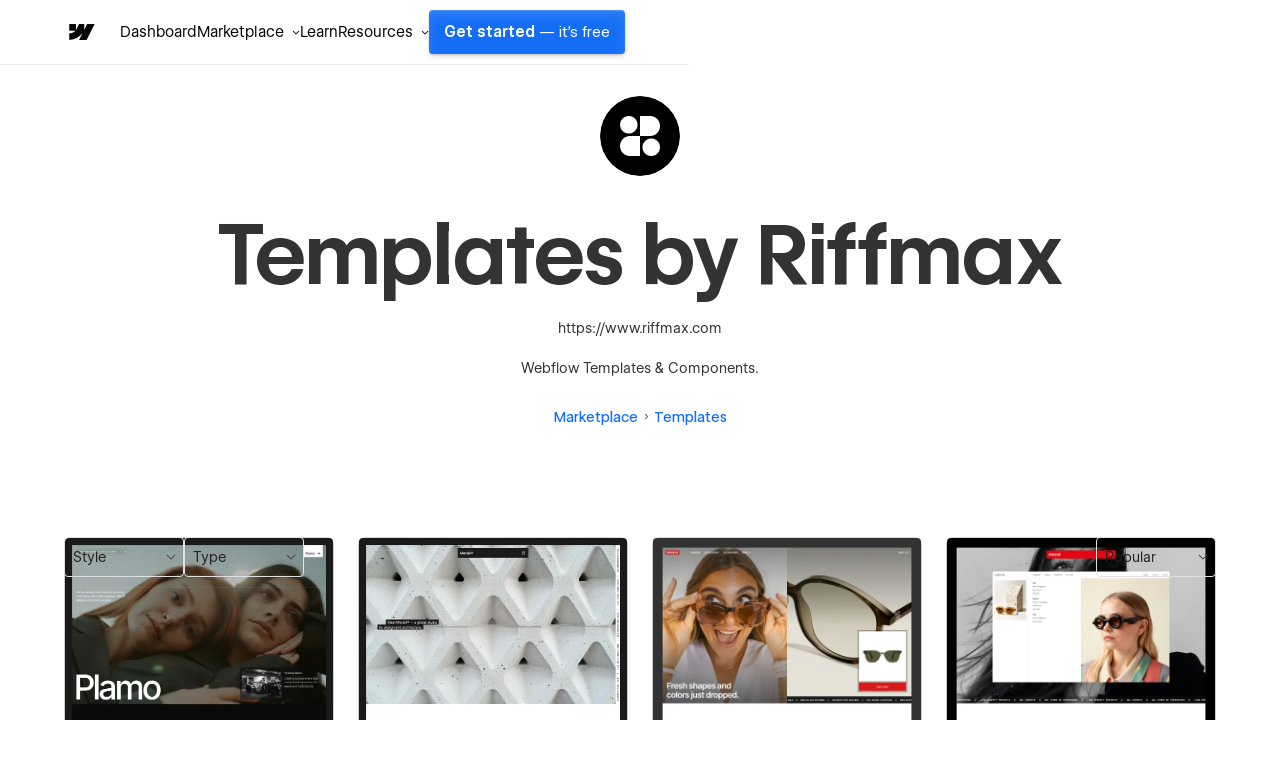

--- FILE ---
content_type: text/html
request_url: https://webflow.com/templates/designers/riffmax
body_size: 38043
content:
<!DOCTYPE html><!-- This site was created in Webflow. https://webflow.com --><!-- Last Published: Tue Dec 09 2025 06:00:36 GMT+0000 (Coordinated Universal Time) --><html data-wf-domain="templates.webflow.com" data-wf-page="641b464e78789f0dd45d443d" data-wf-site="5e593fb060cf87bbaf75dd20" data-wf-intellimize-customer-id="117373061" lang="en" data-wf-collection="641b464e78789fc19d5d4461" data-wf-item-slug="riffmax"><head><meta charset="utf-8"/><base href="/templates"/><title>Website Templates by Riffmax | Webflow</title><meta content="Responsive HTML templates for business, portfolio, blog, charity and more by Riffmax. Customize templates with the Webflow web design software and CMS." name="description"/><meta content="Website Templates by Riffmax | Webflow" property="og:title"/><meta content="Responsive HTML templates for business, portfolio, blog, charity and more by Riffmax. Customize it with the Webflow web design software and CMS." property="og:description"/><meta content="https://cdn.prod.website-files.com/5e593fb060cf877cf875dd1f/67b8e342d078333eeef1cb72_1717692694756_588522332_logo-mark.webp" property="og:image"/><meta content="Website Templates by Riffmax | Webflow" property="twitter:title"/><meta content="Responsive HTML templates for business, portfolio, blog, charity and more by Riffmax. Customize it with the Webflow web design software and CMS." property="twitter:description"/><meta content="https://cdn.prod.website-files.com/5e593fb060cf877cf875dd1f/67b8e342d078333eeef1cb72_1717692694756_588522332_logo-mark.webp" property="twitter:image"/><meta property="og:type" content="website"/><meta content="summary_large_image" name="twitter:card"/><meta content="width=device-width, initial-scale=1" name="viewport"/><meta content="Webflow" name="generator"/><link href="https://cdn.prod.website-files.com/5e593fb060cf87bbaf75dd20/css/template-marketplace.webflow.shared.bf97e8553.min.css" rel="stylesheet" type="text/css"/><link href="https://fonts.googleapis.com" rel="preconnect"/><link href="https://fonts.gstatic.com" rel="preconnect" crossorigin="anonymous"/><script src="https://ajax.googleapis.com/ajax/libs/webfont/1.6.26/webfont.js" type="text/javascript"></script><script type="text/javascript">WebFont.load({  google: {    families: ["Roboto Mono:regular,500","Inter:regular,500","Inter:regular,600"]  }});</script><script type="text/javascript">!function(o,c){var n=c.documentElement,t=" w-mod-";n.className+=t+"js",("ontouchstart"in o||o.DocumentTouch&&c instanceof DocumentTouch)&&(n.className+=t+"touch")}(window,document);</script><link href="https://cdn.prod.website-files.com/5e593fb060cf87bbaf75dd20/653949c63e726bdc04af1065_favicon.ico" rel="shortcut icon" type="image/x-icon"/><link href="https://cdn.prod.website-files.com/5e593fb060cf87bbaf75dd20/653949cd97969661bd928932_webclip.png" rel="apple-touch-icon"/><link href="https://webflow.com/templates/designers/riffmax" rel="canonical"/><style>.anti-flicker, .anti-flicker * {visibility: hidden !important; opacity: 0 !important;}</style><style>[data-wf-hidden-variation], [data-wf-hidden-variation] * {
        display: none !important;
      }</style><script type="text/javascript">localStorage.removeItem('intellimize_opt_out_117373061'); if (localStorage.getItem('intellimize_data_tracking_type') !== 'always') { localStorage.setItem('intellimize_data_tracking_type', 'always'); }</script><script type="text/javascript">(function(e){var s={r:[]};e.wf={r:s.r,ready:t=>{s.r.push(t)}}})(window)</script><script type="text/javascript">(function(e,t,p){var n=document.documentElement,s={p:[],r:[]},u={p:s.p,r:s.r,push:function(e){s.p.push(e)},ready:function(e){s.r.push(e)}};e.intellimize=u,n.className+=" "+p,setTimeout(function(){n.className=n.className.replace(RegExp(" ?"+p),"")},t)})(window, 4000, 'anti-flicker')</script><link href="https://cdn.intellimize.co/snippet/117373061.js" rel="preload" as="script"/><script type="text/javascript">var wfClientScript=document.createElement("script");wfClientScript.src="https://cdn.intellimize.co/snippet/117373061.js",wfClientScript.async=!0,wfClientScript.onerror=function(){document.documentElement.className=document.documentElement.className.replace(RegExp(" ?anti-flicker"),"")},document.head.appendChild(wfClientScript);</script><link href="https://api.intellimize.co" rel="preconnect" crossorigin="true"/><link href="https://log.intellimize.co" rel="preconnect" crossorigin="true"/><link href="https://117373061.intellimizeio.com" rel="preconnect"/><script async="" src="https://www.googletagmanager.com/gtag/js?id=UA-34677682-36"></script><script type="text/javascript">window.dataLayer = window.dataLayer || [];function gtag(){dataLayer.push(arguments);}gtag('js', new Date());gtag('config', 'UA-34677682-36', {'anonymize_ip': false});</script><!-- This site was built in Webflow.

WWWWWWWWWWWWWWWWWWWWWWWWWWWWWWWWWWWWWWWWWWWWWWWWW
WWWWWWWWWWWWWWWWWWWWWWWWWWWWWWWWWWWWWWWWWWWWWWWWW
WWWWWWWWWWWWWWWWWWWWWWWWWWWWWWWWWWWWWWWWWWWWWWWWW
WWWWWWWWWWWWWWWWWWWWWWWWWWWWWWWWWWWWWWWWWWWWWWWWW
WWWWWWWWWWWWWWWWWWWWWWWWWWWWWWWWWWWWWWWWWWWWWWWWW
WWWWWWWWWWWWWWWWWWWWWWWWWWWWWWWWWWWWWWWWWWWWWWWWW
WWWWWWWWWWWWWWWWWWWWWWWWWWWWWWWWWWWWWWWWWWWWWWWWW
WWWWWWWWW        WWWW       WWWW        WWWWWWWWW
WWWWWWWWW        WWWW       WWW        WWWWWWWWWW
WWWWWWWWW        WWW        WW        WWWWWWWWWWW
WWWWWWWWW        WW         w        WWWWWWWWWWWW
WWWWWWWWWWWWWWWWWW                  WWWWWWWWWWWWW
WWWWWWWWWWWWWWWW         w         WWWWWWWWWWWWWW
WWWWWWWWW              WWW        WWWWWWWWWWWWWWW
WWWWWWWWW            wWWW        WWWWWWWWWWWWWWWW
WWWWWWWWW       .wWWWWWW        WWWWWWWWWWWWWWWWW
WWWWWWWWWWWWWWWWWWWWWYWWWWWWWWWWWWWWWWWWWWWWWWWWW
WWWWWWWWWWWWWWWWWWWWWWWWWWWWWWWWWWWWWWWWWWWWWWWWW
WWWWWWWWWWWWWWWWWWWWWWWWWWWWWWWWWWWWWWWWWWWWWWWWW
WWWWWWWWWWWWWWWWWWWWWWWWWWWWWWWWWWWWWWWWWWWWWWWWW
WWWWWWWWWWWWWWWWWWWWWWWWWWWWWWWWWWWWWWWWWWWWWWWWW
WWWWWWWWWWWWWWWWWWWWWWWWWWWWWWWWWWWWWWWWWWWWWWWWW
WWWWWWWWWWWWWWWWWWWWWWWWWWWWWWWWWWWWWWWWWWWWWWWWW  

-->

<!-- Global Brand Head Scripts -->
<script type='text/javascript' src="https://cdn.jsdelivr.net/gh/webflow/brand_studio@latest/global-brand-code/brand-head-scripts.js"></script>

<meta name="viewport" content="width=device-width, initial-scale=1, maximum-scale=1">
<meta name="google-site-verification" content="iy6FyGpYh9LOjk-xMM3E0Wk2Ay6cGRGEY6IRbny6xB8" />
<meta property="fb:pages" content="149158061793615" />
<meta name="theme-color" content="#146ef5" />

<!--------------------------------------------------->
<!-- Pinterest verification -->
<!--------------------------------------------------->
<meta name="p:domain_verify" content="036f26a5cf411a605048d3b84322ad6d"/>

<!-- Import Webflow Marketing Head -->
<script type='text/javascript' src="https://webflow.com/resources/marketing-head-v2.js"></script>
<style>
  ::selection {
    background: #146ef5 !important;
    color: white !important;
  }

  .tm-card_image_secondary[src=""],
  .tm-card_image_secondary:not([src]) {
    display: none;
  } 
</style><link rel="canonical" href="https://webflow.com/templates/designers/riffmax" />
<script type="application/ld+json">
{
  "@context": "http://schema.org",
  "@type": "BreadcrumbList",
  "itemListElement": [{
    "@type": "ListItem",
    "position": 1,
    "item": {
      "@id": "https://webflow.com/",
      "name": "Webflow"
    }
  },{
    "@type": "ListItem",
    "position": 2,
    "item": {
      "@id": "https://webflow.com/templates",
      "name": "Templates"
    }
  },{
    "@type": "ListItem",
    "position": 3,
    "item": {
      "@id": "https://webflow.com/templates/designers",
      "name": "Designers"
    }
  },{
    "@type": "ListItem",
    "position": 4,
    "item": {
      "@id": "https://webflow.com/templates/designers/riffmax",
      "name": "Riffmax"
    }
  }]
}
</script>

<!-- [Attributes by Finsweet] CMS Nest -->
<script async src="https://cdn.jsdelivr.net/npm/@finsweet/attributes-cmsnest@1/cmsnest.js"></script>

<!-- [Attributes by Finsweet] CMS Load -->
<script async src="https://cdn.jsdelivr.net/npm/@finsweet/attributes-cmsload@1/cmsload.js"></script>

<!-- [Attributes by Finsweet] CMS Filter -->
<script async src="https://cdn.jsdelivr.net/npm/@finsweet/attributes-cmsfilter@1/cmsfilter.js"></script>

<!-- [Attributes by Finsweet] CMS Sort -->
<script async src="https://cdn.jsdelivr.net/npm/@finsweet/attributes-cmssort@1/cmssort.js"></script>

<style>
  .fs-checkbox_group {
    scrollbar-width: none; /* For Firefox */
    -ms-overflow-style: none; /* For Internet Explorer and Edge */
  }

  .fs-checkbox_group::-webkit-scrollbar {
    display: none; /* For Chrome, Safari, and Opera */
  }

  img[src*="placeholder"] {
    display: none;
  }

  a[role="option"][aria-selected="true"] {
    color: initial;
  }

  .w-input:focus, .w-select:focus {
    outline: 0px !important;
    border-color: #146EF5;
  }

  .w-dropdown-link.w--current {
    color: initial !important;
  }

  .form-checkbox.w--redirected-focus {
    box-shadow: none;
  }

  .fs-cmsfilter_active .fs-radio_button {
    background-image: url(https://cdn.prod.website-files.com/631f73f884bd2c05672a075c/631f73f884bd2cf2872a07a2_checkmark-small-white.svg);
    background-position: 50%;
    background-size: contain;
    border-style: none;
    border-color: var(--webflow-blue);
    background-color: var(--webflow-blue);
    background-repeat: no-repeat;
    background-size: 10px 10px;
  }

  /* Width */
  .sticky-block::-webkit-scrollbar {
    width: 5px;
    position: relative;
  }

  @media (min-width: 1920px) {
    html {
      font-size: 18px
    }
  }

  @media (min-width: 992px) {
    html {
      font-size:16px;
    }
  }

  @media (max-width: 991px) {
    html {
      font-size:15px;
    }

  }

  @media (max-width: 767px) {
    html {
      font-size:14px;
    }  
  }

  @media (max-width: 479px) {
    html {
      font-size:13px;
    }
  }  
</style><script src="https://cdn.prod.website-files.com/5e593fb060cf87bbaf75dd20%2F652d31f3dc22d7b4ee708e44%2F66105d2def5dc885463964ae%2Fclarity_script-2.9.8.js" type="text/javascript"></script></head><body><div class="w-dyn-list"><div role="list" class="w-dyn-items"><div style="background-color:#4353ff" role="listitem" class="notification_bar hide w-dyn-item"><div class="notification_richtext w-richtext"><p>Get 50% off on all templates until Dec 3, 11:59pm PT! Code: <strong>1128CWWFTS123</strong></p></div><a data-wf-native-id-path="f07f4b33-dd15-1fae-00c1-1b4354b330e3:f3533bd2-9961-447d-b313-d724a4877f74_instance-0" data-wf-ao-click-engagement-tracking="true" data-wf-element-id="f3533bd2-9961-447d-b313-d724a4877f74" data-wf-cms-context="%5B%7B%22collectionId%22%3A%22641b464e78789fcdea5d4497%22%2C%22itemId%22%3A%22641b464e78789f5ecf5d4653%22%7D%5D" data-wf-component-context="%5B%7B%22componentId%22%3A%22f3533bd2-9961-447d-b313-d724a4877f70%22%2C%22instanceId%22%3A%22f07f4b33-dd15-1fae-00c1-1b4354b330e3%22%7D%5D" href="#" class="notification_link w-inline-block w-condition-invisible"></a><div class="w-embed"><style>
.notification_richtext p::selection, .notification_richtext p strong::selection {
    background-color: #2a2a2a;
}
</style></div></div></div></div><div class="sb-nav-wrapper"><a id="skip-link" data-wf-native-id-path="ff1cfaff-3b71-4190-cf61-5bae8f3d1665:508d6060-3b1c-4c07-5193-b7f452853bad" data-wf-ao-click-engagement-tracking="true" data-wf-element-id="508d6060-3b1c-4c07-5193-b7f452853bad" data-wf-component-context="%5B%7B%22componentId%22%3A%22508d6060-3b1c-4c07-5193-b7f452853bac%22%2C%22instanceId%22%3A%22ff1cfaff-3b71-4190-cf61-5bae8f3d1665%22%7D%5D" href="#main" class="g-nav-skip-2">Skip to main content</a><div data-w-id="508d6060-3b1c-4c07-5193-b7f452853baf" data-animation="default" data-collapse="medium" data-duration="400" data-easing="ease-out-quart" data-easing2="ease" role="banner" class="sb-nav w-nav"><div class="sb-main_nav_container"><a href="https://webflow.com/?r=0" data-wf-native-id-path="ff1cfaff-3b71-4190-cf61-5bae8f3d1665:508d6060-3b1c-4c07-5193-b7f452853bb1" data-wf-ao-click-engagement-tracking="true" data-wf-element-id="508d6060-3b1c-4c07-5193-b7f452853bb1" data-wf-component-context="%5B%7B%22componentId%22%3A%22508d6060-3b1c-4c07-5193-b7f452853bac%22%2C%22instanceId%22%3A%22ff1cfaff-3b71-4190-cf61-5bae8f3d1665%22%7D%5D" class="sb-brand w-nav-brand"><div class="sb-brand-logo w-embed"><svg width="auto" height="auto" viewBox="0 0 16 16" fill="none" xmlns="http://www.w3.org/2000/svg"><path fill-rule="evenodd" clip-rule="evenodd" d="M15.3333 4L11.2915 12H7.49516L9.18663 8.68446H9.11074C7.71528 10.5186 5.63323 11.726 2.66663 12V8.73034C2.66663 8.73034 4.56444 8.61685 5.6801 7.42922H2.66663V4.00006H6.05345V6.8205L6.12947 6.82018L7.51344 4.00006H10.0748V6.80261L10.1508 6.80249L11.5867 4H15.3333Z" fill="currentColor"></path></svg></div></a><div class="g-nav_menu-mobile"><div id="continue-nav-mobile" data-signup-cta="1" class="sb-nav_menu-right cc-mobile"><a href="https://webflow.com/dashboard/signup" data-signup-cta="1" data-wf-native-id-path="ff1cfaff-3b71-4190-cf61-5bae8f3d1665:508d6060-3b1c-4c07-5193-b7f452853bb5" data-wf-ao-click-engagement-tracking="true" data-wf-element-id="508d6060-3b1c-4c07-5193-b7f452853bb5" data-wf-component-context="%5B%7B%22componentId%22%3A%22508d6060-3b1c-4c07-5193-b7f452853bac%22%2C%22instanceId%22%3A%22ff1cfaff-3b71-4190-cf61-5bae8f3d1665%22%7D%5D" class="sb-nav_menu-link_wrapper-mobile w-nav-link">Get started <span class="sb-nav-text_desktop">— it&#x27;s free</span></a></div><div id="g-nav-icon" aria-label="Menu" class="sb-nav_menu-button w-nav-button"><div data-is-ix2-target="1" class="sb-nav_menu-button-icon" data-w-id="508d6060-3b1c-4c07-5193-b7f452853bba" data-animation-type="lottie" data-src="https://cdn.prod.website-files.com/5f1a22ca3b746e2f46cafd62/5f1a22ca3b746e32a7cafdbb_nav.json" data-loop="0" data-direction="1" data-autoplay="0" data-renderer="svg" data-default-duration="1.5" data-duration="0" data-ix2-initial-state="20"></div></div></div><nav role="navigation" class="sb-nav_menu w-nav-menu"><div class="sb-nav_menu-mobile-flex"><ul role="list" class="sb-nav_menu-left w-list-unstyled"><li data-logged-in-display="flex" class="sb-nav_menu-list_item"><a href="https://webflow.com/dashboard" data-wf-native-id-path="ff1cfaff-3b71-4190-cf61-5bae8f3d1665:508d6060-3b1c-4c07-5193-b7f452853bbf" data-wf-ao-click-engagement-tracking="true" data-wf-element-id="508d6060-3b1c-4c07-5193-b7f452853bbf" data-wf-component-context="%5B%7B%22componentId%22%3A%22508d6060-3b1c-4c07-5193-b7f452853bac%22%2C%22instanceId%22%3A%22ff1cfaff-3b71-4190-cf61-5bae8f3d1665%22%7D%5D" class="sb-nav_menu-link_wrapper w-nav-link">Dashboard</a></li><li data-logged-in-display="none" class="sb-nav_menu-list_item u-d-none"><div data-delay="0" data-hover="false" class="sb-nav_menu-dropdown_wrapper w-dropdown"><div data-wf-native-id-path="ff1cfaff-3b71-4190-cf61-5bae8f3d1665:508d6060-3b1c-4c07-5193-b7f452853bc3" data-wf-ao-click-engagement-tracking="true" data-wf-element-id="508d6060-3b1c-4c07-5193-b7f452853bc3" data-wf-component-context="%5B%7B%22componentId%22%3A%22508d6060-3b1c-4c07-5193-b7f452853bac%22%2C%22instanceId%22%3A%22ff1cfaff-3b71-4190-cf61-5bae8f3d1665%22%7D%5D" class="sb-nav_menu-dropdown_toggle w-dropdown-toggle"><div>Product</div><div class="sb-nav_menu-dropdown-icon w-embed"><svg width="16" height="16" viewBox="0 0 16 16" fill="none" xmlns="http://www.w3.org/2000/svg"><path fill-rule="evenodd" clip-rule="evenodd" d="M8.00002 9.29293L10.6465 6.64648L11.3536 7.35359L8.00002 10.7071L4.64647 7.35359L5.35358 6.64648L8.00002 9.29293Z" fill="currentColor"></path></svg></div></div><nav class="sb-nav_menu-dropdown w-dropdown-list"><ul role="list" class="sb-nav-menu-dropdown-list w-list-unstyled"><li class="sb-nav-menu-dropdown-list-item"><a data-wf-native-id-path="ff1cfaff-3b71-4190-cf61-5bae8f3d1665:508d6060-3b1c-4c07-5193-b7f452853bca" data-wf-ao-click-engagement-tracking="true" data-wf-element-id="508d6060-3b1c-4c07-5193-b7f452853bca" data-wf-component-context="%5B%7B%22componentId%22%3A%22508d6060-3b1c-4c07-5193-b7f452853bac%22%2C%22instanceId%22%3A%22ff1cfaff-3b71-4190-cf61-5bae8f3d1665%22%7D%5D" href="https://webflow.com/designer?utm_source=marketplace" class="sb-nav_menu-dropdown-link w-inline-block"><div>Designer</div></a></li><li class="sb-nav-menu-dropdown-list-item"><a data-wf-native-id-path="ff1cfaff-3b71-4190-cf61-5bae8f3d1665:508d6060-3b1c-4c07-5193-b7f452853bce" data-wf-ao-click-engagement-tracking="true" data-wf-element-id="508d6060-3b1c-4c07-5193-b7f452853bce" data-wf-component-context="%5B%7B%22componentId%22%3A%22508d6060-3b1c-4c07-5193-b7f452853bac%22%2C%22instanceId%22%3A%22ff1cfaff-3b71-4190-cf61-5bae8f3d1665%22%7D%5D" href="https://webflow.com/cms?utm_source=marketplace" class="sb-nav_menu-dropdown-link w-inline-block"><div>CMS</div></a></li><li class="sb-nav-menu-dropdown-list-item"><a data-wf-native-id-path="ff1cfaff-3b71-4190-cf61-5bae8f3d1665:508d6060-3b1c-4c07-5193-b7f452853bd2" data-wf-ao-click-engagement-tracking="true" data-wf-element-id="508d6060-3b1c-4c07-5193-b7f452853bd2" data-wf-component-context="%5B%7B%22componentId%22%3A%22508d6060-3b1c-4c07-5193-b7f452853bac%22%2C%22instanceId%22%3A%22ff1cfaff-3b71-4190-cf61-5bae8f3d1665%22%7D%5D" href="https://webflow.com/ecommerce?utm_source=marketplace" class="sb-nav_menu-dropdown-link w-inline-block"><div>Ecommerce</div></a></li><li class="sb-nav-menu-dropdown-list-item"><a data-wf-native-id-path="ff1cfaff-3b71-4190-cf61-5bae8f3d1665:508d6060-3b1c-4c07-5193-b7f452853bd6" data-wf-ao-click-engagement-tracking="true" data-wf-element-id="508d6060-3b1c-4c07-5193-b7f452853bd6" data-wf-component-context="%5B%7B%22componentId%22%3A%22508d6060-3b1c-4c07-5193-b7f452853bac%22%2C%22instanceId%22%3A%22ff1cfaff-3b71-4190-cf61-5bae8f3d1665%22%7D%5D" href="https://webflow.com/interactions-animations?utm_source=marketplace" class="sb-nav_menu-dropdown-link w-inline-block"><div>Interactions</div></a></li><li class="sb-nav-menu-dropdown-list-item"><a data-wf-native-id-path="ff1cfaff-3b71-4190-cf61-5bae8f3d1665:508d6060-3b1c-4c07-5193-b7f452853bda" data-wf-ao-click-engagement-tracking="true" data-wf-element-id="508d6060-3b1c-4c07-5193-b7f452853bda" data-wf-component-context="%5B%7B%22componentId%22%3A%22508d6060-3b1c-4c07-5193-b7f452853bac%22%2C%22instanceId%22%3A%22ff1cfaff-3b71-4190-cf61-5bae8f3d1665%22%7D%5D" href="https://webflow.com/localization?utm_source=marketplace" class="sb-nav_menu-dropdown-link w-inline-block"><div>Localization</div></a></li><li class="sb-nav-menu-dropdown-list-item"><a data-wf-native-id-path="ff1cfaff-3b71-4190-cf61-5bae8f3d1665:508d6060-3b1c-4c07-5193-b7f452853bde" data-wf-ao-click-engagement-tracking="true" data-wf-element-id="508d6060-3b1c-4c07-5193-b7f452853bde" data-wf-component-context="%5B%7B%22componentId%22%3A%22508d6060-3b1c-4c07-5193-b7f452853bac%22%2C%22instanceId%22%3A%22ff1cfaff-3b71-4190-cf61-5bae8f3d1665%22%7D%5D" href="https://webflow.com/edit-mode?utm_source=marketplace" class="sb-nav_menu-dropdown-link w-inline-block"><div>Edit mode</div></a></li><li class="sb-nav-menu-dropdown-list-item"><a data-wf-native-id-path="ff1cfaff-3b71-4190-cf61-5bae8f3d1665:508d6060-3b1c-4c07-5193-b7f452853be2" data-wf-ao-click-engagement-tracking="true" data-wf-element-id="508d6060-3b1c-4c07-5193-b7f452853be2" data-wf-component-context="%5B%7B%22componentId%22%3A%22508d6060-3b1c-4c07-5193-b7f452853bac%22%2C%22instanceId%22%3A%22ff1cfaff-3b71-4190-cf61-5bae8f3d1665%22%7D%5D" href="https://webflow.com/seo?utm_source=marketplace" class="sb-nav_menu-dropdown-link w-inline-block"><div>SEO</div></a></li><li class="sb-nav-menu-dropdown-list-item"><a data-wf-native-id-path="ff1cfaff-3b71-4190-cf61-5bae8f3d1665:508d6060-3b1c-4c07-5193-b7f452853be6" data-wf-ao-click-engagement-tracking="true" data-wf-element-id="508d6060-3b1c-4c07-5193-b7f452853be6" data-wf-component-context="%5B%7B%22componentId%22%3A%22508d6060-3b1c-4c07-5193-b7f452853bac%22%2C%22instanceId%22%3A%22ff1cfaff-3b71-4190-cf61-5bae8f3d1665%22%7D%5D" href="https://webflow.com/security?utm_source=marketplace" class="sb-nav_menu-dropdown-link w-inline-block"><div>Security</div></a></li><li class="sb-nav-menu-dropdown-list-item"><a data-wf-native-id-path="ff1cfaff-3b71-4190-cf61-5bae8f3d1665:508d6060-3b1c-4c07-5193-b7f452853bea" data-wf-ao-click-engagement-tracking="true" data-wf-element-id="508d6060-3b1c-4c07-5193-b7f452853bea" data-wf-component-context="%5B%7B%22componentId%22%3A%22508d6060-3b1c-4c07-5193-b7f452853bac%22%2C%22instanceId%22%3A%22ff1cfaff-3b71-4190-cf61-5bae8f3d1665%22%7D%5D" href="https://webflow.com/hosting?utm_source=marketplace" class="sb-nav_menu-dropdown-link w-inline-block"><div>Hosting</div></a></li></ul></nav></div></li><li class="sb-nav_menu-list_item"><div data-delay="0" data-hover="false" class="sb-nav_menu-dropdown_wrapper w-dropdown"><div data-wf-native-id-path="ff1cfaff-3b71-4190-cf61-5bae8f3d1665:508d6060-3b1c-4c07-5193-b7f452853bef" data-wf-ao-click-engagement-tracking="true" data-wf-element-id="508d6060-3b1c-4c07-5193-b7f452853bef" data-wf-component-context="%5B%7B%22componentId%22%3A%22508d6060-3b1c-4c07-5193-b7f452853bac%22%2C%22instanceId%22%3A%22ff1cfaff-3b71-4190-cf61-5bae8f3d1665%22%7D%5D" class="sb-nav_menu-dropdown_toggle w-dropdown-toggle"><div>Marketplace</div><div class="sb-nav_menu-dropdown-icon w-embed"><svg width="16" height="16" viewBox="0 0 16 16" fill="none" xmlns="http://www.w3.org/2000/svg"><path fill-rule="evenodd" clip-rule="evenodd" d="M8.00002 9.29293L10.6465 6.64648L11.3536 7.35359L8.00002 10.7071L4.64647 7.35359L5.35358 6.64648L8.00002 9.29293Z" fill="currentColor"></path></svg></div></div><nav class="sb-nav_menu-dropdown w-dropdown-list"><ul role="list" class="sb-nav-menu-dropdown-list w-list-unstyled"><li class="sb-nav-menu-dropdown-list-item"><a data-wf-native-id-path="ff1cfaff-3b71-4190-cf61-5bae8f3d1665:508d6060-3b1c-4c07-5193-b7f452853bf6" data-wf-ao-click-engagement-tracking="true" data-wf-element-id="508d6060-3b1c-4c07-5193-b7f452853bf6" data-wf-component-context="%5B%7B%22componentId%22%3A%22508d6060-3b1c-4c07-5193-b7f452853bac%22%2C%22instanceId%22%3A%22ff1cfaff-3b71-4190-cf61-5bae8f3d1665%22%7D%5D" href="https://webflow.com/marketplace" class="sb-nav_menu-dropdown-link w-inline-block"><div>Overview</div></a></li><li class="sb-nav-menu-dropdown-list-item"><a data-wf-native-id-path="ff1cfaff-3b71-4190-cf61-5bae8f3d1665:508d6060-3b1c-4c07-5193-b7f452853bfa" data-wf-ao-click-engagement-tracking="true" data-wf-element-id="508d6060-3b1c-4c07-5193-b7f452853bfa" data-wf-component-context="%5B%7B%22componentId%22%3A%22508d6060-3b1c-4c07-5193-b7f452853bac%22%2C%22instanceId%22%3A%22ff1cfaff-3b71-4190-cf61-5bae8f3d1665%22%7D%5D" href="https://webflow.com/apps?utm_source=marketplace" class="sb-nav_menu-dropdown-link w-inline-block"><div>Apps</div></a></li><li class="sb-nav-menu-dropdown-list-item"><a data-wf-native-id-path="ff1cfaff-3b71-4190-cf61-5bae8f3d1665:508d6060-3b1c-4c07-5193-b7f452853bfe" data-wf-ao-click-engagement-tracking="true" data-wf-element-id="508d6060-3b1c-4c07-5193-b7f452853bfe" data-wf-component-context="%5B%7B%22componentId%22%3A%22508d6060-3b1c-4c07-5193-b7f452853bac%22%2C%22instanceId%22%3A%22ff1cfaff-3b71-4190-cf61-5bae8f3d1665%22%7D%5D" href="https://webflow.com/libraries?utm_source=marketplace" class="sb-nav_menu-dropdown-link w-inline-block"><div>Libraries</div></a></li><li class="sb-nav-menu-dropdown-list-item"><a data-wf-native-id-path="ff1cfaff-3b71-4190-cf61-5bae8f3d1665:508d6060-3b1c-4c07-5193-b7f452853c02" data-wf-ao-click-engagement-tracking="true" data-wf-element-id="508d6060-3b1c-4c07-5193-b7f452853c02" data-wf-component-context="%5B%7B%22componentId%22%3A%22508d6060-3b1c-4c07-5193-b7f452853bac%22%2C%22instanceId%22%3A%22ff1cfaff-3b71-4190-cf61-5bae8f3d1665%22%7D%5D" href="https://experts.webflow.com/?utm_source=marketplace" class="sb-nav_menu-dropdown-link w-inline-block"><div>Hire a Certified Partner</div></a></li><li class="sb-nav-menu-dropdown-list-item"><a data-wf-native-id-path="ff1cfaff-3b71-4190-cf61-5bae8f3d1665:508d6060-3b1c-4c07-5193-b7f452853c06" data-wf-ao-click-engagement-tracking="true" data-wf-element-id="508d6060-3b1c-4c07-5193-b7f452853c06" data-wf-component-context="%5B%7B%22componentId%22%3A%22508d6060-3b1c-4c07-5193-b7f452853bac%22%2C%22instanceId%22%3A%22ff1cfaff-3b71-4190-cf61-5bae8f3d1665%22%7D%5D" href="https://webflow.com/templates?utm_source=marketplace" class="sb-nav_menu-dropdown-link w-inline-block"><div>Templates</div></a></li><li class="sb-nav-menu-dropdown-list-item"><a data-wf-native-id-path="ff1cfaff-3b71-4190-cf61-5bae8f3d1665:508d6060-3b1c-4c07-5193-b7f452853c0a" data-wf-ao-click-engagement-tracking="true" data-wf-element-id="508d6060-3b1c-4c07-5193-b7f452853c0a" data-wf-component-context="%5B%7B%22componentId%22%3A%22508d6060-3b1c-4c07-5193-b7f452853bac%22%2C%22instanceId%22%3A%22ff1cfaff-3b71-4190-cf61-5bae8f3d1665%22%7D%5D" href="https://webflow.com/made-in-webflow?utm_source=marketplace" class="sb-nav_menu-dropdown-link w-inline-block"><div>Made in Webflow</div></a></li></ul></nav></div></li><li class="sb-nav_menu-list_item"><a href="https://university.webflow.com/?utm_source=marketplace" data-wf-native-id-path="ff1cfaff-3b71-4190-cf61-5bae8f3d1665:508d6060-3b1c-4c07-5193-b7f452853c0e" data-wf-ao-click-engagement-tracking="true" data-wf-element-id="508d6060-3b1c-4c07-5193-b7f452853c0e" data-wf-component-context="%5B%7B%22componentId%22%3A%22508d6060-3b1c-4c07-5193-b7f452853bac%22%2C%22instanceId%22%3A%22ff1cfaff-3b71-4190-cf61-5bae8f3d1665%22%7D%5D" class="sb-nav_menu-link_wrapper w-nav-link">Learn</a></li><li class="sb-nav_menu-list_item cc-last"><div data-delay="0" data-hover="false" class="sb-nav_menu-dropdown_wrapper w-dropdown"><div data-wf-native-id-path="ff1cfaff-3b71-4190-cf61-5bae8f3d1665:508d6060-3b1c-4c07-5193-b7f452853c12" data-wf-ao-click-engagement-tracking="true" data-wf-element-id="508d6060-3b1c-4c07-5193-b7f452853c12" data-wf-component-context="%5B%7B%22componentId%22%3A%22508d6060-3b1c-4c07-5193-b7f452853bac%22%2C%22instanceId%22%3A%22ff1cfaff-3b71-4190-cf61-5bae8f3d1665%22%7D%5D" class="sb-nav_menu-dropdown_toggle w-dropdown-toggle"><div>Resources</div><div class="sb-nav_menu-dropdown-icon w-embed"><svg width="16" height="16" viewBox="0 0 16 16" fill="none" xmlns="http://www.w3.org/2000/svg"><path fill-rule="evenodd" clip-rule="evenodd" d="M8.00002 9.29293L10.6465 6.64648L11.3536 7.35359L8.00002 10.7071L4.64647 7.35359L5.35358 6.64648L8.00002 9.29293Z" fill="currentColor"></path></svg></div></div><nav class="sb-nav_menu-dropdown w-dropdown-list"><ul role="list" class="sb-nav-menu-dropdown-list w-list-unstyled"><li class="sb-nav-menu-dropdown-list-item"><a data-wf-native-id-path="ff1cfaff-3b71-4190-cf61-5bae8f3d1665:508d6060-3b1c-4c07-5193-b7f452853c19" data-wf-ao-click-engagement-tracking="true" data-wf-element-id="508d6060-3b1c-4c07-5193-b7f452853c19" data-wf-component-context="%5B%7B%22componentId%22%3A%22508d6060-3b1c-4c07-5193-b7f452853bac%22%2C%22instanceId%22%3A%22ff1cfaff-3b71-4190-cf61-5bae8f3d1665%22%7D%5D" href="https://webflow.com/community?utm_source=marketplace" class="sb-nav_menu-dropdown-link w-inline-block"><div>Community</div></a></li><li class="sb-nav-menu-dropdown-list-item"><a data-wf-native-id-path="ff1cfaff-3b71-4190-cf61-5bae8f3d1665:508d6060-3b1c-4c07-5193-b7f452853c1d" data-wf-ao-click-engagement-tracking="true" data-wf-element-id="508d6060-3b1c-4c07-5193-b7f452853c1d" data-wf-component-context="%5B%7B%22componentId%22%3A%22508d6060-3b1c-4c07-5193-b7f452853bac%22%2C%22instanceId%22%3A%22ff1cfaff-3b71-4190-cf61-5bae8f3d1665%22%7D%5D" href="https://ebooks.webflow.com/?utm_source=marketplace" class="sb-nav_menu-dropdown-link w-inline-block"><div>Ebooks</div></a></li><li class="sb-nav-menu-dropdown-list-item"><a data-wf-native-id-path="ff1cfaff-3b71-4190-cf61-5bae8f3d1665:508d6060-3b1c-4c07-5193-b7f452853c21" data-wf-ao-click-engagement-tracking="true" data-wf-element-id="508d6060-3b1c-4c07-5193-b7f452853c21" data-wf-component-context="%5B%7B%22componentId%22%3A%22508d6060-3b1c-4c07-5193-b7f452853bac%22%2C%22instanceId%22%3A%22ff1cfaff-3b71-4190-cf61-5bae8f3d1665%22%7D%5D" href="https://forum.webflow.com/?utm_source=marketplace" class="sb-nav_menu-dropdown-link w-inline-block"><div>Forum</div></a></li><li class="sb-nav-menu-dropdown-list-item"><a data-wf-native-id-path="ff1cfaff-3b71-4190-cf61-5bae8f3d1665:508d6060-3b1c-4c07-5193-b7f452853c25" data-wf-ao-click-engagement-tracking="true" data-wf-element-id="508d6060-3b1c-4c07-5193-b7f452853c25" data-wf-component-context="%5B%7B%22componentId%22%3A%22508d6060-3b1c-4c07-5193-b7f452853bac%22%2C%22instanceId%22%3A%22ff1cfaff-3b71-4190-cf61-5bae8f3d1665%22%7D%5D" href="https://webflow.com/blog?utm_source=marketplace" class="sb-nav_menu-dropdown-link w-inline-block"><div>Blog</div></a></li><li class="sb-nav-menu-dropdown-list-item cc-last"><a data-wf-native-id-path="ff1cfaff-3b71-4190-cf61-5bae8f3d1665:508d6060-3b1c-4c07-5193-b7f452853c29" data-wf-ao-click-engagement-tracking="true" data-wf-element-id="508d6060-3b1c-4c07-5193-b7f452853c29" data-wf-component-context="%5B%7B%22componentId%22%3A%22508d6060-3b1c-4c07-5193-b7f452853bac%22%2C%22instanceId%22%3A%22ff1cfaff-3b71-4190-cf61-5bae8f3d1665%22%7D%5D" href="https://support.webflow.com/" class="sb-nav_menu-dropdown-link cc-last w-inline-block"><div>Support</div></a></li></ul></nav></div></li></ul><div class="sb-nav_menu-right"><a class="button-sp cc-nav w-nav-link" data-wf-component-context="%5B%7B%22componentId%22%3A%22508d6060-3b1c-4c07-5193-b7f452853bac%22%2C%22instanceId%22%3A%22ff1cfaff-3b71-4190-cf61-5bae8f3d1665%22%7D%5D" data-wf-element-id="508d6060-3b1c-4c07-5193-b7f452853c2d" data-wf-event-ids="157028154-157028632" href="https://webflow.com/dashboard/signup" id="continue-nav" data-wf-native-id-path="ff1cfaff-3b71-4190-cf61-5bae8f3d1665:508d6060-3b1c-4c07-5193-b7f452853c2d" data-wf-ao-click-engagement-tracking="true" data-signup-cta="1">Get started <span class="sb-nav-text_desktop">— it&#x27;s free</span></a></div></div></nav></div></div><div class="g-nav-css w-embed"><style>

* {
  -webkit-font-smoothing: antialiased;
  -moz-osx-font-smoothing: grayscale;
  text-underline-position: under;
}

a {
	color: inherit;
}

input, select, textarea {
	-webkit-appearance: none;
     -moz-appearance: none; 
}

/* Lowering z-index so that it's below the nav when opened */
.w-webflow-badge {
    z-index: 100 !important;
}

::selection {
  background: rgb(67, 83, 255); /* Bright Blue */
  color: white;
}
  
::-moz-selection {
  background: rgb(67, 83, 255); /* Bright Blue */
  color: white;
}

/* Nav styling and focus states */

.g-nav_menu-section_link:hover .g-nav_menu-section_link-heading,
.g-nav_menu-section_link:focus .g-nav_menu-section_link-heading,
.g-nav_menu-section_link-row:hover .g-nav_menu-section_link-heading,
.g-nav_menu-section_link-row:focus .g-nav_menu-section_link-heading {
	text-decoration: underline;
}

.g-nav_menu-section_link:hover .g-nav_menu-beta_tag,
.g-nav_menu-section_link:focus .g-nav_menu-beta_tag {
	text-decoration: none !important;
}

.g-nav *:focus {
	outline: none !important;
}

/* On smaller desktop devices, there is a lack of packing on both the meganav, and the dropdown, that needs to be compensated accordingly  */

@media (min-width:992px) and (max-width: 1320px) {
  .g-nav {
  	padding: 0px 20px;
  }
  
  .g-nav_menu-content_block {
  	padding-right: 20px; 
  }
  
  .g-nav_menu-grid-left {
    padding-left: 20px;
  }
}

@media (max-width:991px) {
  .g-nav_menu {
    height: 100vh;
    height: calc(var(--vh, 1vh) * 100 + 4px) !important;
  }
}

.mp-gradient {
	pointer-events: none;
}
  
</style></div><div class="g-nav-js w-embed w-script"><script>

	//Close modal when pressing the Esc key
  window.addEventListener('keyup', function(event) {
		if (event.which === 27) {
    	console.log('Esc')
      var modalClose = document.getElementById('g-modal-close');
      modalClose.click();
    }
  });
  
  //Lock body scroll when nav is open
	window.addEventListener('DOMContentLoaded', (event) => {
    $('.g-nav_menu-button, .w-nav-overlay').click(function() {
      if ($('body').css('overflow') !== 'hidden') {
        $('body').css('overflow', 'hidden');
      } else {
        $('body').css('overflow', 'auto');
      }
    });
  });
  
  //Cover 100% of the iOS height
  const setVh = () => {
    const vh = window.innerHeight * 0.01;
    document.documentElement.style.setProperty('--vh', `${vh}px`);
	};

  window.addEventListener('load', setVh);
  window.addEventListener('resize', setVh);
</script></div><div><div id="one-tap-wrapper-auto" class="one-tap-wrapper"></div><div class="g-nav-modal_wrap"><div class="g-modal_box experiment"><div data-modal-close="treatment" class="g-modal_x modal-close_btn"></div><div class="g-modal-asset cc-image cc-test"><div class="g-modal-image"><img loading="lazy" src="https://cdn.prod.website-files.com/5e593fb060cf87bbaf75dd20/690d3048ec37a64d894c60e5_webflow-desktop.webp" alt="" class="g-modal-image-img-2"/><img loading="lazy" src="https://cdn.prod.website-files.com/5e593fb060cf87bbaf75dd20/690d3048ec37a64d894c60f6_webflow-tablet.webp" alt="" class="g-modal-image-img-2 cc-tablet"/></div></div><div id="w-node-f02543e0-5885-b2bf-7a0f-e7921cb8fc64-52853bac" class="g-modal-login cc-test"><div><div class="g-modal_embed experiment w-embed w-iframe"><iframe data-modal-variant="treatment" style="display: block; position: absolute; top: 0; left: 0; width: 100%; height: 100%;" frameBorder="0"></iframe></div></div><div class="g-modal-logos"><div class="eyebrow-2 u-text-center">Trusted by teams at</div><div class="g-modal-logos_wrapper-2"><img loading="lazy" height="19" alt="Ideo" src="https://cdn.prod.website-files.com/5e593fb060cf87bbaf75dd20/690d3048ec37a64d894c60ef_ideo-logo.svg" class="g-modal-logos_img"/><img loading="lazy" height="25" alt="Monday.com" src="https://cdn.prod.website-files.com/5e593fb060cf87bbaf75dd20/690d3048ec37a64d894c60dd_monday.com.svg" class="g-modal-logos_img"/><img loading="lazy" height="20" alt="BBDO" src="https://cdn.prod.website-files.com/5e593fb060cf87bbaf75dd20/690d3048ec37a64d894c60ed_bbdo-logo.svg" class="g-modal-logos_img"/><img loading="lazy" height="23" alt="The New York Times" src="https://cdn.prod.website-files.com/5e593fb060cf87bbaf75dd20/690d3048ec37a64d894c60ee_nytimes.svg" class="g-modal-logos_img"/><img loading="lazy" height="20" alt="Ted" src="https://cdn.prod.website-files.com/5e593fb060cf87bbaf75dd20/690d3048ec37a64d894c60ec_TED.svg" class="g-modal-logos_img"/><img loading="lazy" height="23" alt="" src="https://cdn.prod.website-files.com/5e593fb060cf87bbaf75dd20/690d3048ec37a64d894c60de_Docusign-dark.svg" class="g-modal-logos_img"/></div></div></div></div><div data-modal-trigger="treatment" class="g-modal_trigger"></div></div></div></div><div class="section cc-top-internal"><div class="container cc-small-container"><img alt="" src="https://cdn.prod.website-files.com/5e593fb060cf877cf875dd1f/67b8e342d078333eeef1cb72_1717692694756_588522332_logo-mark.webp" class="designer-avatar"/><div class="w-embed"><h1>Templates by Riffmax</h1></div><a data-wf-native-id-path="6db8926b-9061-a6e9-2569-cecc90aaad6a" data-wf-ao-click-engagement-tracking="true" data-wf-element-id="6db8926b-9061-a6e9-2569-cecc90aaad6a" href="https://www.riffmax.com" target="_blank">https://www.riffmax.com</a><p class="designer-description">Webflow Templates &amp; Components.</p><div class="mp-breadcrumbs designers-page"><a data-wf-native-id-path="3e49724d-fdb1-8749-b71b-df89bb67afe6" data-wf-ao-click-engagement-tracking="true" data-wf-element-id="3e49724d-fdb1-8749-b71b-df89bb67afe6" href="https://webflow.com/marketplace" class="u-text-none u-text-blue u-text-medium">Marketplace</a><div class="mp-breadcrumb-divider w-embed"><svg aria-hidden="true" alt="" width="12" height="12" viewBox="0 0 12 12" fill="none" xmlns="http://www.w3.org/2000/svg">
<path fill-rule="evenodd" clip-rule="evenodd" d="M6.75849 5.62486L4.82227 3.36593L5.67643 2.63379L8.2402 5.62486L5.67643 8.61593L4.82227 7.88379L6.75849 5.62486Z" fill="#757575" />
</svg></div><a href="https://webflow.com/templates" data-wf-native-id-path="3e49724d-fdb1-8749-b71b-df89bb67afe9" data-wf-ao-click-engagement-tracking="true" data-wf-element-id="3e49724d-fdb1-8749-b71b-df89bb67afe9" class="u-text-blue u-text-none u-text-medium">Templates</a></div></div></div><div class="section cc-designer"><div class="container w-container"><div class="mp-main"><div id="filter-sort" class="filter-sort-form w-form"><form id="wf-form-Sort" name="wf-form-Sort" data-name="Sort" method="get" fs-cmsfilter-element="filters" data-wf-page-id="641b464e78789f0dd45d443d" data-wf-element-id="f02bb005-b993-9728-c090-20c71d9c7e50" data-turnstile-sitekey="0x4AAAAAAAQTptj2So4dx43e"><div class="filter-sort-container"><div class="mp-filter"><div data-delay="0" data-hover="false" id="filter-sort-toggle-1" data-w-id="f02bb005-b993-9728-c090-20c71d9c7e53" class="filter-sort-wrapper w-node-f02bb005-b993-9728-c090-20c71d9c7e53-1d9c7e4f w-dropdown"><div data-wf-native-id-path="50a86dcb-2c5c-e57d-fcbf-3e11305a7b98:f02bb005-b993-9728-c090-20c71d9c7e54" data-wf-ao-click-engagement-tracking="true" data-wf-element-id="f02bb005-b993-9728-c090-20c71d9c7e54" data-wf-component-context="%5B%7B%22componentId%22%3A%22f02bb005-b993-9728-c090-20c71d9c7e4f%22%2C%22instanceId%22%3A%2250a86dcb-2c5c-e57d-fcbf-3e11305a7b98%22%7D%5D" class="filter-sort-toggle w-dropdown-toggle"><div fs-cmssort-element="dropdown-label" class="filter-sort-toggle-label">Style</div><img loading="lazy" src="https://cdn.prod.website-files.com/5e593fb060cf87bbaf75dd20/66a2fe2870e548a4ca997bd3_accordionControl.svg" alt="" class="fs-dropdown-arrow"/></div><nav class="filter-sort-dropdown-list w-dropdown-list"><div id="advanced-functionality-options" class="fs-dropdown-options"><div class="fs-radio_group w-dyn-list"><div role="list" class="fs-radio_row w-dyn-items"><div role="listitem" class="fs_radio_item w-dyn-item"><label data-wf-native-id-path="50a86dcb-2c5c-e57d-fcbf-3e11305a7b98:f02bb005-b993-9728-c090-20c71d9c7e5a:030633f6-8cf5-2ca1-5d0a-8f6308fb58f3_instance-0" data-wf-ao-click-engagement-tracking="true" data-wf-element-id="030633f6-8cf5-2ca1-5d0a-8f6308fb58f3" data-wf-cms-context="%5B%7B%22collectionId%22%3A%22641b464e78789f40d15d4494%22%2C%22itemId%22%3A%22670d5b99f55370fdcebaaecc%22%7D%5D" data-wf-component-context="%5B%7B%22componentId%22%3A%22f02bb005-b993-9728-c090-20c71d9c7e4f%22%2C%22instanceId%22%3A%2250a86dcb-2c5c-e57d-fcbf-3e11305a7b98%22%7D%2C%7B%22componentId%22%3A%22030633f6-8cf5-2ca1-5d0a-8f6308fb58f0%22%2C%22instanceId%22%3A%22f02bb005-b993-9728-c090-20c71d9c7e5a%22%7D%5D" class="w-checkbox fs-radio_field"><div class="w-checkbox-input w-checkbox-input--inputType-custom form-checkbox cc-filter-2-2"></div><input type="checkbox" name="" data-name="" style="opacity:0;position:absolute;z-index:-1"/><span fs-cmsfilter-match="all" fs-cmsfilter-field="styles" class="fs-radio_label-filter w-form-label">Playful</span></label></div><div role="listitem" class="fs_radio_item w-dyn-item"><label data-wf-native-id-path="50a86dcb-2c5c-e57d-fcbf-3e11305a7b98:f02bb005-b993-9728-c090-20c71d9c7e5a:030633f6-8cf5-2ca1-5d0a-8f6308fb58f3_instance-1" data-wf-ao-click-engagement-tracking="true" data-wf-element-id="030633f6-8cf5-2ca1-5d0a-8f6308fb58f3" data-wf-cms-context="%5B%7B%22collectionId%22%3A%22641b464e78789f40d15d4494%22%2C%22itemId%22%3A%22670d5b96206a4922223a7e17%22%7D%5D" data-wf-component-context="%5B%7B%22componentId%22%3A%22f02bb005-b993-9728-c090-20c71d9c7e4f%22%2C%22instanceId%22%3A%2250a86dcb-2c5c-e57d-fcbf-3e11305a7b98%22%7D%2C%7B%22componentId%22%3A%22030633f6-8cf5-2ca1-5d0a-8f6308fb58f0%22%2C%22instanceId%22%3A%22f02bb005-b993-9728-c090-20c71d9c7e5a%22%7D%5D" class="w-checkbox fs-radio_field"><div class="w-checkbox-input w-checkbox-input--inputType-custom form-checkbox cc-filter-2-2"></div><input type="checkbox" name="" data-name="" style="opacity:0;position:absolute;z-index:-1"/><span fs-cmsfilter-match="all" fs-cmsfilter-field="styles" class="fs-radio_label-filter w-form-label">Modern</span></label></div><div role="listitem" class="fs_radio_item w-dyn-item"><label data-wf-native-id-path="50a86dcb-2c5c-e57d-fcbf-3e11305a7b98:f02bb005-b993-9728-c090-20c71d9c7e5a:030633f6-8cf5-2ca1-5d0a-8f6308fb58f3_instance-2" data-wf-ao-click-engagement-tracking="true" data-wf-element-id="030633f6-8cf5-2ca1-5d0a-8f6308fb58f3" data-wf-cms-context="%5B%7B%22collectionId%22%3A%22641b464e78789f40d15d4494%22%2C%22itemId%22%3A%22670d5b94bcb8eb534ba1f4c6%22%7D%5D" data-wf-component-context="%5B%7B%22componentId%22%3A%22f02bb005-b993-9728-c090-20c71d9c7e4f%22%2C%22instanceId%22%3A%2250a86dcb-2c5c-e57d-fcbf-3e11305a7b98%22%7D%2C%7B%22componentId%22%3A%22030633f6-8cf5-2ca1-5d0a-8f6308fb58f0%22%2C%22instanceId%22%3A%22f02bb005-b993-9728-c090-20c71d9c7e5a%22%7D%5D" class="w-checkbox fs-radio_field"><div class="w-checkbox-input w-checkbox-input--inputType-custom form-checkbox cc-filter-2-2"></div><input type="checkbox" name="" data-name="" style="opacity:0;position:absolute;z-index:-1"/><span fs-cmsfilter-match="all" fs-cmsfilter-field="styles" class="fs-radio_label-filter w-form-label">Bold</span></label></div><div role="listitem" class="fs_radio_item w-dyn-item"><label data-wf-native-id-path="50a86dcb-2c5c-e57d-fcbf-3e11305a7b98:f02bb005-b993-9728-c090-20c71d9c7e5a:030633f6-8cf5-2ca1-5d0a-8f6308fb58f3_instance-3" data-wf-ao-click-engagement-tracking="true" data-wf-element-id="030633f6-8cf5-2ca1-5d0a-8f6308fb58f3" data-wf-cms-context="%5B%7B%22collectionId%22%3A%22641b464e78789f40d15d4494%22%2C%22itemId%22%3A%2267056e37425a704e0760180a%22%7D%5D" data-wf-component-context="%5B%7B%22componentId%22%3A%22f02bb005-b993-9728-c090-20c71d9c7e4f%22%2C%22instanceId%22%3A%2250a86dcb-2c5c-e57d-fcbf-3e11305a7b98%22%7D%2C%7B%22componentId%22%3A%22030633f6-8cf5-2ca1-5d0a-8f6308fb58f0%22%2C%22instanceId%22%3A%22f02bb005-b993-9728-c090-20c71d9c7e5a%22%7D%5D" class="w-checkbox fs-radio_field"><div class="w-checkbox-input w-checkbox-input--inputType-custom form-checkbox cc-filter-2-2"></div><input type="checkbox" name="" data-name="" style="opacity:0;position:absolute;z-index:-1"/><span fs-cmsfilter-match="all" fs-cmsfilter-field="styles" class="fs-radio_label-filter w-form-label">Light</span></label></div><div role="listitem" class="fs_radio_item w-dyn-item"><label data-wf-native-id-path="50a86dcb-2c5c-e57d-fcbf-3e11305a7b98:f02bb005-b993-9728-c090-20c71d9c7e5a:030633f6-8cf5-2ca1-5d0a-8f6308fb58f3_instance-4" data-wf-ao-click-engagement-tracking="true" data-wf-element-id="030633f6-8cf5-2ca1-5d0a-8f6308fb58f3" data-wf-cms-context="%5B%7B%22collectionId%22%3A%22641b464e78789f40d15d4494%22%2C%22itemId%22%3A%22641b464e78789f00f95d463a%22%7D%5D" data-wf-component-context="%5B%7B%22componentId%22%3A%22f02bb005-b993-9728-c090-20c71d9c7e4f%22%2C%22instanceId%22%3A%2250a86dcb-2c5c-e57d-fcbf-3e11305a7b98%22%7D%2C%7B%22componentId%22%3A%22030633f6-8cf5-2ca1-5d0a-8f6308fb58f0%22%2C%22instanceId%22%3A%22f02bb005-b993-9728-c090-20c71d9c7e5a%22%7D%5D" class="w-checkbox fs-radio_field"><div class="w-checkbox-input w-checkbox-input--inputType-custom form-checkbox cc-filter-2-2"></div><input type="checkbox" name="" data-name="" style="opacity:0;position:absolute;z-index:-1"/><span fs-cmsfilter-match="all" fs-cmsfilter-field="styles" class="fs-radio_label-filter w-form-label">Corporate</span></label></div><div role="listitem" class="fs_radio_item w-dyn-item"><label data-wf-native-id-path="50a86dcb-2c5c-e57d-fcbf-3e11305a7b98:f02bb005-b993-9728-c090-20c71d9c7e5a:030633f6-8cf5-2ca1-5d0a-8f6308fb58f3_instance-5" data-wf-ao-click-engagement-tracking="true" data-wf-element-id="030633f6-8cf5-2ca1-5d0a-8f6308fb58f3" data-wf-cms-context="%5B%7B%22collectionId%22%3A%22641b464e78789f40d15d4494%22%2C%22itemId%22%3A%22641b464e78789fe6415d45fb%22%7D%5D" data-wf-component-context="%5B%7B%22componentId%22%3A%22f02bb005-b993-9728-c090-20c71d9c7e4f%22%2C%22instanceId%22%3A%2250a86dcb-2c5c-e57d-fcbf-3e11305a7b98%22%7D%2C%7B%22componentId%22%3A%22030633f6-8cf5-2ca1-5d0a-8f6308fb58f0%22%2C%22instanceId%22%3A%22f02bb005-b993-9728-c090-20c71d9c7e5a%22%7D%5D" class="w-checkbox fs-radio_field"><div class="w-checkbox-input w-checkbox-input--inputType-custom form-checkbox cc-filter-2-2"></div><input type="checkbox" name="" data-name="" style="opacity:0;position:absolute;z-index:-1"/><span fs-cmsfilter-match="all" fs-cmsfilter-field="styles" class="fs-radio_label-filter w-form-label">Illustration</span></label></div><div role="listitem" class="fs_radio_item w-dyn-item"><label data-wf-native-id-path="50a86dcb-2c5c-e57d-fcbf-3e11305a7b98:f02bb005-b993-9728-c090-20c71d9c7e5a:030633f6-8cf5-2ca1-5d0a-8f6308fb58f3_instance-6" data-wf-ao-click-engagement-tracking="true" data-wf-element-id="030633f6-8cf5-2ca1-5d0a-8f6308fb58f3" data-wf-cms-context="%5B%7B%22collectionId%22%3A%22641b464e78789f40d15d4494%22%2C%22itemId%22%3A%22641b464e78789f1fc25d45f6%22%7D%5D" data-wf-component-context="%5B%7B%22componentId%22%3A%22f02bb005-b993-9728-c090-20c71d9c7e4f%22%2C%22instanceId%22%3A%2250a86dcb-2c5c-e57d-fcbf-3e11305a7b98%22%7D%2C%7B%22componentId%22%3A%22030633f6-8cf5-2ca1-5d0a-8f6308fb58f0%22%2C%22instanceId%22%3A%22f02bb005-b993-9728-c090-20c71d9c7e5a%22%7D%5D" class="w-checkbox fs-radio_field"><div class="w-checkbox-input w-checkbox-input--inputType-custom form-checkbox cc-filter-2-2"></div><input type="checkbox" name="" data-name="" style="opacity:0;position:absolute;z-index:-1"/><span fs-cmsfilter-match="all" fs-cmsfilter-field="styles" class="fs-radio_label-filter w-form-label">Dark</span></label></div><div role="listitem" class="fs_radio_item w-dyn-item"><label data-wf-native-id-path="50a86dcb-2c5c-e57d-fcbf-3e11305a7b98:f02bb005-b993-9728-c090-20c71d9c7e5a:030633f6-8cf5-2ca1-5d0a-8f6308fb58f3_instance-7" data-wf-ao-click-engagement-tracking="true" data-wf-element-id="030633f6-8cf5-2ca1-5d0a-8f6308fb58f3" data-wf-cms-context="%5B%7B%22collectionId%22%3A%22641b464e78789f40d15d4494%22%2C%22itemId%22%3A%22641b464e78789f49075d45f5%22%7D%5D" data-wf-component-context="%5B%7B%22componentId%22%3A%22f02bb005-b993-9728-c090-20c71d9c7e4f%22%2C%22instanceId%22%3A%2250a86dcb-2c5c-e57d-fcbf-3e11305a7b98%22%7D%2C%7B%22componentId%22%3A%22030633f6-8cf5-2ca1-5d0a-8f6308fb58f0%22%2C%22instanceId%22%3A%22f02bb005-b993-9728-c090-20c71d9c7e5a%22%7D%5D" class="w-checkbox fs-radio_field"><div class="w-checkbox-input w-checkbox-input--inputType-custom form-checkbox cc-filter-2-2"></div><input type="checkbox" name="" data-name="" style="opacity:0;position:absolute;z-index:-1"/><span fs-cmsfilter-match="all" fs-cmsfilter-field="styles" class="fs-radio_label-filter w-form-label">Retro</span></label></div><div role="listitem" class="fs_radio_item w-dyn-item"><label data-wf-native-id-path="50a86dcb-2c5c-e57d-fcbf-3e11305a7b98:f02bb005-b993-9728-c090-20c71d9c7e5a:030633f6-8cf5-2ca1-5d0a-8f6308fb58f3_instance-8" data-wf-ao-click-engagement-tracking="true" data-wf-element-id="030633f6-8cf5-2ca1-5d0a-8f6308fb58f3" data-wf-cms-context="%5B%7B%22collectionId%22%3A%22641b464e78789f40d15d4494%22%2C%22itemId%22%3A%22641b464e78789f4cd05d45f4%22%7D%5D" data-wf-component-context="%5B%7B%22componentId%22%3A%22f02bb005-b993-9728-c090-20c71d9c7e4f%22%2C%22instanceId%22%3A%2250a86dcb-2c5c-e57d-fcbf-3e11305a7b98%22%7D%2C%7B%22componentId%22%3A%22030633f6-8cf5-2ca1-5d0a-8f6308fb58f0%22%2C%22instanceId%22%3A%22f02bb005-b993-9728-c090-20c71d9c7e5a%22%7D%5D" class="w-checkbox fs-radio_field"><div class="w-checkbox-input w-checkbox-input--inputType-custom form-checkbox cc-filter-2-2"></div><input type="checkbox" name="" data-name="" style="opacity:0;position:absolute;z-index:-1"/><span fs-cmsfilter-match="all" fs-cmsfilter-field="styles" class="fs-radio_label-filter w-form-label">Minimal</span></label></div></div></div></div></nav></div><div data-delay="0" data-hover="false" id="filter-sort-toggle-2" data-w-id="f02bb005-b993-9728-c090-20c71d9c7e5b" class="filter-sort-wrapper w-node-f02bb005-b993-9728-c090-20c71d9c7e5b-1d9c7e4f w-dropdown"><div data-wf-native-id-path="50a86dcb-2c5c-e57d-fcbf-3e11305a7b98:f02bb005-b993-9728-c090-20c71d9c7e5c" data-wf-ao-click-engagement-tracking="true" data-wf-element-id="f02bb005-b993-9728-c090-20c71d9c7e5c" data-wf-component-context="%5B%7B%22componentId%22%3A%22f02bb005-b993-9728-c090-20c71d9c7e4f%22%2C%22instanceId%22%3A%2250a86dcb-2c5c-e57d-fcbf-3e11305a7b98%22%7D%5D" class="filter-sort-toggle w-dropdown-toggle"><div fs-cmssort-element="dropdown-label" class="filter-sort-toggle-label">Type</div><img loading="lazy" src="https://cdn.prod.website-files.com/5e593fb060cf87bbaf75dd20/66a2fe2870e548a4ca997bd3_accordionControl.svg" alt="" class="fs-dropdown-arrow"/></div><nav class="filter-sort-dropdown-list w-dropdown-list"><label data-wf-native-id-path="50a86dcb-2c5c-e57d-fcbf-3e11305a7b98:f02bb005-b993-9728-c090-20c71d9c7e61" data-wf-ao-click-engagement-tracking="true" data-wf-element-id="f02bb005-b993-9728-c090-20c71d9c7e61" data-wf-component-context="%5B%7B%22componentId%22%3A%22f02bb005-b993-9728-c090-20c71d9c7e4f%22%2C%22instanceId%22%3A%2250a86dcb-2c5c-e57d-fcbf-3e11305a7b98%22%7D%5D" class="fs-radio_field w-radio"><input type="radio" name="Type" data-name="Type" class="w-form-formradioinput fs-radio_button w-radio-input" value="One Page"/><span fs-cmsfilter-field="types" class="fs-radio_label-filter w-form-label">One Page</span></label><label data-wf-native-id-path="50a86dcb-2c5c-e57d-fcbf-3e11305a7b98:f02bb005-b993-9728-c090-20c71d9c7e65" data-wf-ao-click-engagement-tracking="true" data-wf-element-id="f02bb005-b993-9728-c090-20c71d9c7e65" data-wf-component-context="%5B%7B%22componentId%22%3A%22f02bb005-b993-9728-c090-20c71d9c7e4f%22%2C%22instanceId%22%3A%2250a86dcb-2c5c-e57d-fcbf-3e11305a7b98%22%7D%5D" class="fs-radio_field w-radio"><input type="radio" name="Type" data-name="Type" class="w-form-formradioinput fs-radio_button w-radio-input" value="Multi Page"/><span fs-cmsfilter-field="types" class="fs-radio_label-filter w-form-label">Multi Page</span></label><label data-wf-native-id-path="50a86dcb-2c5c-e57d-fcbf-3e11305a7b98:f02bb005-b993-9728-c090-20c71d9c7e69" data-wf-ao-click-engagement-tracking="true" data-wf-element-id="f02bb005-b993-9728-c090-20c71d9c7e69" data-wf-component-context="%5B%7B%22componentId%22%3A%22f02bb005-b993-9728-c090-20c71d9c7e4f%22%2C%22instanceId%22%3A%2250a86dcb-2c5c-e57d-fcbf-3e11305a7b98%22%7D%5D" class="fs-radio_field w-radio"><input type="radio" name="Type" data-name="Type" class="w-form-formradioinput fs-radio_button w-radio-input" value="Multi Layout"/><span fs-cmsfilter-field="types" class="fs-radio_label-filter w-form-label">Multi Layout</span></label></nav></div></div><div data-delay="0" data-hover="false" id="filter-sort-toggle-3" fs-cmssort-element="trigger" data-w-id="f02bb005-b993-9728-c090-20c71d9c7e75" class="filter-sort-wrapper w-node-f02bb005-b993-9728-c090-20c71d9c7e75-1d9c7e4f w-dropdown"><div data-wf-native-id-path="50a86dcb-2c5c-e57d-fcbf-3e11305a7b98:f02bb005-b993-9728-c090-20c71d9c7e76" data-wf-ao-click-engagement-tracking="true" data-wf-element-id="f02bb005-b993-9728-c090-20c71d9c7e76" data-wf-component-context="%5B%7B%22componentId%22%3A%22f02bb005-b993-9728-c090-20c71d9c7e4f%22%2C%22instanceId%22%3A%2250a86dcb-2c5c-e57d-fcbf-3e11305a7b98%22%7D%5D" class="filter-sort-toggle w-dropdown-toggle"><div id="sort-label" fs-cmssort-element="dropdown-label" class="filter-sort-toggle-label">Popular</div><img loading="lazy" src="https://cdn.prod.website-files.com/5e593fb060cf87bbaf75dd20/66a2fe2870e548a4ca997bd3_accordionControl.svg" alt="" class="fs-dropdown-arrow"/></div><nav fs-cmssort-element="options" class="filter-sort-dropdown-list w-dropdown-list"><div id="sortPopular" class="filter-sort-dropdown-item-wrapper"><div class="filter-sort-dropdown-caret-wrapper"><div class="filter-sort-dropdown-caret w-embed"><svg data-wf-icon="CheckDefaultIcon" width="16" height="16" viewBox="0 0 16 16" fill="none" xmlns="http://www.w3.org/2000/svg"><path fill-rule="evenodd" clip-rule="evenodd" d="M13.3536 4.35355L6.85377 10.8541C6.76 10.9479 6.63281 11.0006 6.5002 11.0006C6.36758 11.0006 6.24039 10.9479 6.14662 10.8541L2.64648 7.35355L3.35363 6.64649L6.5002 9.79342L12.6465 3.64648L13.3536 4.35355Z" fill="currentColor"></path></svg></div></div><a id="popular" fs-cmssort-field="popularity-score-desc" data-wf-native-id-path="50a86dcb-2c5c-e57d-fcbf-3e11305a7b98:78a7c582-3ca5-d3d3-cb62-cf578c5b67e5" data-wf-ao-click-engagement-tracking="true" data-wf-element-id="78a7c582-3ca5-d3d3-cb62-cf578c5b67e5" data-wf-component-context="%5B%7B%22componentId%22%3A%22f02bb005-b993-9728-c090-20c71d9c7e4f%22%2C%22instanceId%22%3A%2250a86dcb-2c5c-e57d-fcbf-3e11305a7b98%22%7D%5D" href="#" class="filter-sort-dropdown-item w-dropdown-link">Popular</a></div><div class="filter-sort-dropdown-item-wrapper"><div class="filter-sort-dropdown-caret-wrapper"><div class="filter-sort-dropdown-caret w-embed"><svg data-wf-icon="CheckDefaultIcon" width="16" height="16" viewBox="0 0 16 16" fill="none" xmlns="http://www.w3.org/2000/svg"><path fill-rule="evenodd" clip-rule="evenodd" d="M13.3536 4.35355L6.85377 10.8541C6.76 10.9479 6.63281 11.0006 6.5002 11.0006C6.36758 11.0006 6.24039 10.9479 6.14662 10.8541L2.64648 7.35355L3.35363 6.64649L6.5002 9.79342L12.6465 3.64648L13.3536 4.35355Z" fill="currentColor"></path></svg></div></div><a id="newest" fs-cmssort-field="approval-date-desc" data-wf-native-id-path="50a86dcb-2c5c-e57d-fcbf-3e11305a7b98:f02bb005-b993-9728-c090-20c71d9c7e7e" data-wf-ao-click-engagement-tracking="true" data-wf-element-id="f02bb005-b993-9728-c090-20c71d9c7e7e" data-wf-component-context="%5B%7B%22componentId%22%3A%22f02bb005-b993-9728-c090-20c71d9c7e4f%22%2C%22instanceId%22%3A%2250a86dcb-2c5c-e57d-fcbf-3e11305a7b98%22%7D%5D" href="#" class="filter-sort-dropdown-item w-dropdown-link">Newest</a></div><div class="filter-sort-dropdown-list-separator"></div><div class="filter-sort-dropdown-item-wrapper"><div class="filter-sort-dropdown-caret-wrapper"><div class="filter-sort-dropdown-caret w-embed"><svg data-wf-icon="CheckDefaultIcon" width="16" height="16" viewBox="0 0 16 16" fill="none" xmlns="http://www.w3.org/2000/svg"><path fill-rule="evenodd" clip-rule="evenodd" d="M13.3536 4.35355L6.85377 10.8541C6.76 10.9479 6.63281 11.0006 6.5002 11.0006C6.36758 11.0006 6.24039 10.9479 6.14662 10.8541L2.64648 7.35355L3.35363 6.64649L6.5002 9.79342L12.6465 3.64648L13.3536 4.35355Z" fill="currentColor"></path></svg></div></div><a fs-cmssort-field="price-asc" data-wf-native-id-path="50a86dcb-2c5c-e57d-fcbf-3e11305a7b98:f02bb005-b993-9728-c090-20c71d9c7e84" data-wf-ao-click-engagement-tracking="true" data-wf-element-id="f02bb005-b993-9728-c090-20c71d9c7e84" data-wf-component-context="%5B%7B%22componentId%22%3A%22f02bb005-b993-9728-c090-20c71d9c7e4f%22%2C%22instanceId%22%3A%2250a86dcb-2c5c-e57d-fcbf-3e11305a7b98%22%7D%5D" href="#" class="filter-sort-dropdown-item w-dropdown-link">Price: low to high</a></div><div class="filter-sort-dropdown-item-wrapper"><div class="filter-sort-dropdown-caret-wrapper"><div class="filter-sort-dropdown-caret w-embed"><svg data-wf-icon="CheckDefaultIcon" width="16" height="16" viewBox="0 0 16 16" fill="none" xmlns="http://www.w3.org/2000/svg"><path fill-rule="evenodd" clip-rule="evenodd" d="M13.3536 4.35355L6.85377 10.8541C6.76 10.9479 6.63281 11.0006 6.5002 11.0006C6.36758 11.0006 6.24039 10.9479 6.14662 10.8541L2.64648 7.35355L3.35363 6.64649L6.5002 9.79342L12.6465 3.64648L13.3536 4.35355Z" fill="currentColor"></path></svg></div></div><a fs-cmssort-field="price-desc" data-wf-native-id-path="50a86dcb-2c5c-e57d-fcbf-3e11305a7b98:f02bb005-b993-9728-c090-20c71d9c7e89" data-wf-ao-click-engagement-tracking="true" data-wf-element-id="f02bb005-b993-9728-c090-20c71d9c7e89" data-wf-component-context="%5B%7B%22componentId%22%3A%22f02bb005-b993-9728-c090-20c71d9c7e4f%22%2C%22instanceId%22%3A%2250a86dcb-2c5c-e57d-fcbf-3e11305a7b98%22%7D%5D" href="#" class="filter-sort-dropdown-item w-dropdown-link">Price: high to low</a></div></nav></div><a class="fs_cmssort_button" data-wf-component-context="%5B%7B%22componentId%22%3A%22f02bb005-b993-9728-c090-20c71d9c7e4f%22%2C%22instanceId%22%3A%2250a86dcb-2c5c-e57d-fcbf-3e11305a7b98%22%7D%5D" data-wf-element-id="4d83d057-13e2-5da2-1949-7fdb7fcd85cf" href="#" fs-cmssort-field="approval-date-desc" fs-cmssort-element="trigger" id="sortNewestHidden" data-wf-native-id-path="50a86dcb-2c5c-e57d-fcbf-3e11305a7b98:4d83d057-13e2-5da2-1949-7fdb7fcd85cf" data-wf-ao-click-engagement-tracking="true">Popular</a></div></form><div class="w-form-done"><div>Thank you! Your submission has been received!</div></div><div class="w-form-fail"><div>Oops! Something went wrong while submitting the form.</div></div></div><div class="mp-collection-list"><div id="w-node-_3cef424a-e0b3-ca66-31ec-e5c504aa1d71-d45d443d" class="w-dyn-list"><div fs-cmsload-mode="infinite" fs-cmsload-element="list" fs-cmsfilter-element="list" fs-cmssort-element="list" fs-cmsfilter-showquery="true" role="list" class="grid lg-col-4 gap-24 w-dyn-items"><div role="listitem" class="tm-templates_grid_item w-dyn-item"><div class="mp-template-item"><a data-wf-native-id-path="3cef424a-e0b3-ca66-31ec-e5c504aa1d74_instance-0:3c137672-3318-900f-a55b-42b266794d79_instance-0" data-wf-ao-click-engagement-tracking="true" data-wf-element-id="3c137672-3318-900f-a55b-42b266794d79" data-wf-cms-context="%5B%7B%22collectionId%22%3A%22641b464e78789f611a5d4496%22%2C%22itemId%22%3A%2269001d9b86d6ed4a3355ac22%22%7D%5D" data-wf-component-context="%5B%7B%22componentId%22%3A%223c137672-3318-900f-a55b-42b266794d78%22%2C%22instanceId%22%3A%223cef424a-e0b3-ca66-31ec-e5c504aa1d74%22%7D%5D" href="/templates/html/plamo-website-template" class="tm-link w-inline-block"><img alt="Plamo" loading="lazy" src="https://cdn.prod.website-files.com/5e593fb060cf877cf875dd1f/69001d9a86d6ed4a3355abf2_3a2b98eb-6316-4407-80fc-b2cdbb28b5bc.webp" class="tm-card_image"/><img alt="Plamo" loading="lazy" src="https://cdn.prod.website-files.com/5e593fb060cf877cf875dd1f/69001d9a86d6ed4a3355abef_943bb5ef-e40d-484c-8c1e-9ed4a89af8f7.webp" class="tm-card_image_secondary"/><div class="mp-card_hover"><div class="mp-card_hover-content"><div class="paragraph-l u-text-semibold">View details</div><img loading="lazy" src="https://cdn.prod.website-files.com/5e593fb060cf87bbaf75dd20/670878b0296e4ae4034fe652_view-details-arrow.svg" alt=""/></div></div></a><div class="mp-template-content"><img width="28" height="28" src="https://cdn.prod.website-files.com/5e593fb060cf877cf875dd1f/67b8e342d078333eeef1cb72_1717692694756_588522332_logo-mark.webp" loading="lazy" alt="Riffmax" class="tm-templates-creator-icon"/><div class="mp-template-details"><div class="template-details-wrap"><div class="template-name-wrap"><a data-wf-native-id-path="3cef424a-e0b3-ca66-31ec-e5c504aa1d74_instance-0:a7b69b32-c27e-7049-a92b-2897176104ec_instance-0" data-wf-ao-click-engagement-tracking="true" data-wf-element-id="a7b69b32-c27e-7049-a92b-2897176104ec" data-wf-cms-context="%5B%7B%22collectionId%22%3A%22641b464e78789f611a5d4496%22%2C%22itemId%22%3A%2269001d9b86d6ed4a3355ac22%22%7D%5D" data-wf-component-context="%5B%7B%22componentId%22%3A%223c137672-3318-900f-a55b-42b266794d78%22%2C%22instanceId%22%3A%223cef424a-e0b3-ca66-31ec-e5c504aa1d74%22%7D%5D" href="/templates/html/plamo-website-template" class="template-name-link w-inline-block"><h4 class="template-name">Plamo</h4></a></div><div class="template-price-wrap"><h4 class="category-text">$79 USD</h4></div></div><div class="template-creator-wrap"><a data-wf-native-id-path="3cef424a-e0b3-ca66-31ec-e5c504aa1d74_instance-0:27e383f9-8c72-c0ee-8e86-c9ee191c0e3f_instance-0" data-wf-ao-click-engagement-tracking="true" data-wf-element-id="27e383f9-8c72-c0ee-8e86-c9ee191c0e3f" data-wf-cms-context="%5B%7B%22collectionId%22%3A%22641b464e78789f611a5d4496%22%2C%22itemId%22%3A%2269001d9b86d6ed4a3355ac22%22%7D%5D" data-wf-component-context="%5B%7B%22componentId%22%3A%223c137672-3318-900f-a55b-42b266794d78%22%2C%22instanceId%22%3A%223cef424a-e0b3-ca66-31ec-e5c504aa1d74%22%7D%5D" href="/templates/designers/riffmax" aria-current="page" class="template-creator-link w-inline-block w--current"><h4 class="template-creator">Riffmax</h4><div class="w-embed"><style>
  h4.template-creator {
    margin: 0px;
  }

  .tm-card_image_secondary[src=""],
  .tm-card_image_secondary:not([src]) {
    display: none;
  }
</style></div></a></div></div></div><div fs-cmssort-type="date" fs-cmssort-field="approval-date" class="tm-approval-date u-hidden">October 27, 2025</div><div fs-cmsfilter-field="types" class="tm-type u-hidden">Multi Page</div><div fs-cmssort-field="price" class="tm-price u-hidden">79</div><div fs-cmssort-field="popularity-score" class="tm-popularity-score u-hidden">This is some text inside of a div block.</div><div fs-cmsfilter-field="types" class="tm-type u-hidden">Multi Page</div></div><div fs-cmssort-field="free" class="tm-free u-hidden w-embed">false</div><div class="w-dyn-list"><div role="list" class="w-dyn-items"><div role="listitem" class="w-dyn-item"><div fs-cmsfilter-field="styles" class="tm-style u-hidden">Bold</div></div><div role="listitem" class="w-dyn-item"><div fs-cmsfilter-field="styles" class="tm-style u-hidden">Modern</div></div></div></div></div><div role="listitem" class="tm-templates_grid_item w-dyn-item"><div class="mp-template-item"><a data-wf-native-id-path="3cef424a-e0b3-ca66-31ec-e5c504aa1d74_instance-1:3c137672-3318-900f-a55b-42b266794d79_instance-1" data-wf-ao-click-engagement-tracking="true" data-wf-element-id="3c137672-3318-900f-a55b-42b266794d79" data-wf-cms-context="%5B%7B%22collectionId%22%3A%22641b464e78789f611a5d4496%22%2C%22itemId%22%3A%2268d2aed9b1b71983ae852c9c%22%7D%5D" data-wf-component-context="%5B%7B%22componentId%22%3A%223c137672-3318-900f-a55b-42b266794d78%22%2C%22instanceId%22%3A%223cef424a-e0b3-ca66-31ec-e5c504aa1d74%22%7D%5D" href="/templates/html/meraki-website-template" class="tm-link w-inline-block"><img alt="Meraki" loading="lazy" src="https://cdn.prod.website-files.com/5e593fb060cf877cf875dd1f/68d2aed9b1b71983ae852c7d_763cc5d4-6014-4db6-af0c-1ede4591db1c.webp" class="tm-card_image"/><img alt="Meraki" loading="lazy" src="https://cdn.prod.website-files.com/5e593fb060cf877cf875dd1f/68d2aed9b1b71983ae852c89_265c9a5d-5a45-497b-806d-4b5c4aa57c94.webp" class="tm-card_image_secondary"/><div class="mp-card_hover"><div class="mp-card_hover-content"><div class="paragraph-l u-text-semibold">View details</div><img loading="lazy" src="https://cdn.prod.website-files.com/5e593fb060cf87bbaf75dd20/670878b0296e4ae4034fe652_view-details-arrow.svg" alt=""/></div></div></a><div class="mp-template-content"><img width="28" height="28" src="https://cdn.prod.website-files.com/5e593fb060cf877cf875dd1f/67b8e342d078333eeef1cb72_1717692694756_588522332_logo-mark.webp" loading="lazy" alt="Riffmax" class="tm-templates-creator-icon"/><div class="mp-template-details"><div class="template-details-wrap"><div class="template-name-wrap"><a data-wf-native-id-path="3cef424a-e0b3-ca66-31ec-e5c504aa1d74_instance-1:a7b69b32-c27e-7049-a92b-2897176104ec_instance-1" data-wf-ao-click-engagement-tracking="true" data-wf-element-id="a7b69b32-c27e-7049-a92b-2897176104ec" data-wf-cms-context="%5B%7B%22collectionId%22%3A%22641b464e78789f611a5d4496%22%2C%22itemId%22%3A%2268d2aed9b1b71983ae852c9c%22%7D%5D" data-wf-component-context="%5B%7B%22componentId%22%3A%223c137672-3318-900f-a55b-42b266794d78%22%2C%22instanceId%22%3A%223cef424a-e0b3-ca66-31ec-e5c504aa1d74%22%7D%5D" href="/templates/html/meraki-website-template" class="template-name-link w-inline-block"><h4 class="template-name">Meraki</h4></a></div><div class="template-price-wrap"><h4 class="category-text">$99 USD</h4></div></div><div class="template-creator-wrap"><a data-wf-native-id-path="3cef424a-e0b3-ca66-31ec-e5c504aa1d74_instance-1:27e383f9-8c72-c0ee-8e86-c9ee191c0e3f_instance-1" data-wf-ao-click-engagement-tracking="true" data-wf-element-id="27e383f9-8c72-c0ee-8e86-c9ee191c0e3f" data-wf-cms-context="%5B%7B%22collectionId%22%3A%22641b464e78789f611a5d4496%22%2C%22itemId%22%3A%2268d2aed9b1b71983ae852c9c%22%7D%5D" data-wf-component-context="%5B%7B%22componentId%22%3A%223c137672-3318-900f-a55b-42b266794d78%22%2C%22instanceId%22%3A%223cef424a-e0b3-ca66-31ec-e5c504aa1d74%22%7D%5D" href="/templates/designers/riffmax" aria-current="page" class="template-creator-link w-inline-block w--current"><h4 class="template-creator">Riffmax</h4><div class="w-embed"><style>
  h4.template-creator {
    margin: 0px;
  }

  .tm-card_image_secondary[src=""],
  .tm-card_image_secondary:not([src]) {
    display: none;
  }
</style></div></a></div></div></div><div fs-cmssort-type="date" fs-cmssort-field="approval-date" class="tm-approval-date u-hidden">September 23, 2025</div><div fs-cmsfilter-field="types" class="tm-type u-hidden">Multi Page</div><div fs-cmssort-field="price" class="tm-price u-hidden">99</div><div fs-cmssort-field="popularity-score" class="tm-popularity-score u-hidden">This is some text inside of a div block.</div><div fs-cmsfilter-field="types" class="tm-type u-hidden">Multi Page</div></div><div fs-cmssort-field="free" class="tm-free u-hidden w-embed">false</div><div class="w-dyn-list"><div role="list" class="w-dyn-items"><div role="listitem" class="w-dyn-item"><div fs-cmsfilter-field="styles" class="tm-style u-hidden">Bold</div></div><div role="listitem" class="w-dyn-item"><div fs-cmsfilter-field="styles" class="tm-style u-hidden">Modern</div></div></div></div></div><div role="listitem" class="tm-templates_grid_item w-dyn-item"><div class="mp-template-item"><a data-wf-native-id-path="3cef424a-e0b3-ca66-31ec-e5c504aa1d74_instance-2:3c137672-3318-900f-a55b-42b266794d79_instance-2" data-wf-ao-click-engagement-tracking="true" data-wf-element-id="3c137672-3318-900f-a55b-42b266794d79" data-wf-cms-context="%5B%7B%22collectionId%22%3A%22641b464e78789f611a5d4496%22%2C%22itemId%22%3A%2268388ac8f2420b3c802b3a79%22%7D%5D" data-wf-component-context="%5B%7B%22componentId%22%3A%223c137672-3318-900f-a55b-42b266794d78%22%2C%22instanceId%22%3A%223cef424a-e0b3-ca66-31ec-e5c504aa1d74%22%7D%5D" href="/templates/html/perseus-website-template" class="tm-link w-inline-block"><img alt="Perseus" loading="lazy" src="https://cdn.prod.website-files.com/5e593fb060cf877cf875dd1f/68388ab9f2420b3c802b3734_8b261d5f-d552-487a-97bc-8a061f4a89c8.webp" class="tm-card_image"/><img alt="Perseus" loading="lazy" src="https://cdn.prod.website-files.com/5e593fb060cf877cf875dd1f/68388abaf2420b3c802b3765_df3cb8f2-b65f-4cc1-b4ae-6cbbf0c084f2.webp" class="tm-card_image_secondary"/><div class="mp-card_hover"><div class="mp-card_hover-content"><div class="paragraph-l u-text-semibold">View details</div><img loading="lazy" src="https://cdn.prod.website-files.com/5e593fb060cf87bbaf75dd20/670878b0296e4ae4034fe652_view-details-arrow.svg" alt=""/></div></div></a><div class="mp-template-content"><img width="28" height="28" src="https://cdn.prod.website-files.com/5e593fb060cf877cf875dd1f/67b8e342d078333eeef1cb72_1717692694756_588522332_logo-mark.webp" loading="lazy" alt="Riffmax" class="tm-templates-creator-icon"/><div class="mp-template-details"><div class="template-details-wrap"><div class="template-name-wrap"><a data-wf-native-id-path="3cef424a-e0b3-ca66-31ec-e5c504aa1d74_instance-2:a7b69b32-c27e-7049-a92b-2897176104ec_instance-2" data-wf-ao-click-engagement-tracking="true" data-wf-element-id="a7b69b32-c27e-7049-a92b-2897176104ec" data-wf-cms-context="%5B%7B%22collectionId%22%3A%22641b464e78789f611a5d4496%22%2C%22itemId%22%3A%2268388ac8f2420b3c802b3a79%22%7D%5D" data-wf-component-context="%5B%7B%22componentId%22%3A%223c137672-3318-900f-a55b-42b266794d78%22%2C%22instanceId%22%3A%223cef424a-e0b3-ca66-31ec-e5c504aa1d74%22%7D%5D" href="/templates/html/perseus-website-template" class="template-name-link w-inline-block"><h4 class="template-name">Perseus</h4></a></div><div class="template-price-wrap"><h4 class="category-text">$99 USD</h4></div></div><div class="template-creator-wrap"><a data-wf-native-id-path="3cef424a-e0b3-ca66-31ec-e5c504aa1d74_instance-2:27e383f9-8c72-c0ee-8e86-c9ee191c0e3f_instance-2" data-wf-ao-click-engagement-tracking="true" data-wf-element-id="27e383f9-8c72-c0ee-8e86-c9ee191c0e3f" data-wf-cms-context="%5B%7B%22collectionId%22%3A%22641b464e78789f611a5d4496%22%2C%22itemId%22%3A%2268388ac8f2420b3c802b3a79%22%7D%5D" data-wf-component-context="%5B%7B%22componentId%22%3A%223c137672-3318-900f-a55b-42b266794d78%22%2C%22instanceId%22%3A%223cef424a-e0b3-ca66-31ec-e5c504aa1d74%22%7D%5D" href="/templates/designers/riffmax" aria-current="page" class="template-creator-link w-inline-block w--current"><h4 class="template-creator">Riffmax</h4><div class="w-embed"><style>
  h4.template-creator {
    margin: 0px;
  }

  .tm-card_image_secondary[src=""],
  .tm-card_image_secondary:not([src]) {
    display: none;
  }
</style></div></a></div></div></div><div fs-cmssort-type="date" fs-cmssort-field="approval-date" class="tm-approval-date u-hidden">May 29, 2025</div><div fs-cmsfilter-field="types" class="tm-type u-hidden">Multi Page</div><div fs-cmssort-field="price" class="tm-price u-hidden">99</div><div fs-cmssort-field="popularity-score" class="tm-popularity-score u-hidden">This is some text inside of a div block.</div><div fs-cmsfilter-field="types" class="tm-type u-hidden">Multi Page</div></div><div fs-cmssort-field="free" class="tm-free u-hidden w-embed">false</div><div class="w-dyn-list"><div role="list" class="w-dyn-items"><div role="listitem" class="w-dyn-item"><div fs-cmsfilter-field="styles" class="tm-style u-hidden">Minimal</div></div><div role="listitem" class="w-dyn-item"><div fs-cmsfilter-field="styles" class="tm-style u-hidden">Modern</div></div></div></div></div><div role="listitem" class="tm-templates_grid_item w-dyn-item"><div class="mp-template-item"><a data-wf-native-id-path="3cef424a-e0b3-ca66-31ec-e5c504aa1d74_instance-3:3c137672-3318-900f-a55b-42b266794d79_instance-3" data-wf-ao-click-engagement-tracking="true" data-wf-element-id="3c137672-3318-900f-a55b-42b266794d79" data-wf-cms-context="%5B%7B%22collectionId%22%3A%22641b464e78789f611a5d4496%22%2C%22itemId%22%3A%226801be1fa20042bcf0d66213%22%7D%5D" data-wf-component-context="%5B%7B%22componentId%22%3A%223c137672-3318-900f-a55b-42b266794d78%22%2C%22instanceId%22%3A%223cef424a-e0b3-ca66-31ec-e5c504aa1d74%22%7D%5D" href="/templates/html/alastair-website-template" class="tm-link w-inline-block"><img alt="Alastair" loading="lazy" src="https://cdn.prod.website-files.com/5e593fb060cf877cf875dd1f/6801be1da20042bcf0d65ff3_5bd4808e-75d6-4bb5-8051-0227792a471e.webp" class="tm-card_image"/><img alt="Alastair" loading="lazy" src="https://cdn.prod.website-files.com/5e593fb060cf877cf875dd1f/6801be1da20042bcf0d66015_282e2aa8-6de8-43dc-86d5-ea02844a379d.webp" class="tm-card_image_secondary"/><div class="mp-card_hover"><div class="mp-card_hover-content"><div class="paragraph-l u-text-semibold">View details</div><img loading="lazy" src="https://cdn.prod.website-files.com/5e593fb060cf87bbaf75dd20/670878b0296e4ae4034fe652_view-details-arrow.svg" alt=""/></div></div></a><div class="mp-template-content"><img width="28" height="28" src="https://cdn.prod.website-files.com/5e593fb060cf877cf875dd1f/67b8e342d078333eeef1cb72_1717692694756_588522332_logo-mark.webp" loading="lazy" alt="Riffmax" class="tm-templates-creator-icon"/><div class="mp-template-details"><div class="template-details-wrap"><div class="template-name-wrap"><a data-wf-native-id-path="3cef424a-e0b3-ca66-31ec-e5c504aa1d74_instance-3:a7b69b32-c27e-7049-a92b-2897176104ec_instance-3" data-wf-ao-click-engagement-tracking="true" data-wf-element-id="a7b69b32-c27e-7049-a92b-2897176104ec" data-wf-cms-context="%5B%7B%22collectionId%22%3A%22641b464e78789f611a5d4496%22%2C%22itemId%22%3A%226801be1fa20042bcf0d66213%22%7D%5D" data-wf-component-context="%5B%7B%22componentId%22%3A%223c137672-3318-900f-a55b-42b266794d78%22%2C%22instanceId%22%3A%223cef424a-e0b3-ca66-31ec-e5c504aa1d74%22%7D%5D" href="/templates/html/alastair-website-template" class="template-name-link w-inline-block"><h4 class="template-name">Alastair</h4></a></div><div class="template-price-wrap"><h4 class="category-text">$49 USD</h4></div></div><div class="template-creator-wrap"><a data-wf-native-id-path="3cef424a-e0b3-ca66-31ec-e5c504aa1d74_instance-3:27e383f9-8c72-c0ee-8e86-c9ee191c0e3f_instance-3" data-wf-ao-click-engagement-tracking="true" data-wf-element-id="27e383f9-8c72-c0ee-8e86-c9ee191c0e3f" data-wf-cms-context="%5B%7B%22collectionId%22%3A%22641b464e78789f611a5d4496%22%2C%22itemId%22%3A%226801be1fa20042bcf0d66213%22%7D%5D" data-wf-component-context="%5B%7B%22componentId%22%3A%223c137672-3318-900f-a55b-42b266794d78%22%2C%22instanceId%22%3A%223cef424a-e0b3-ca66-31ec-e5c504aa1d74%22%7D%5D" href="/templates/designers/riffmax" aria-current="page" class="template-creator-link w-inline-block w--current"><h4 class="template-creator">Riffmax</h4><div class="w-embed"><style>
  h4.template-creator {
    margin: 0px;
  }

  .tm-card_image_secondary[src=""],
  .tm-card_image_secondary:not([src]) {
    display: none;
  }
</style></div></a></div></div></div><div fs-cmssort-type="date" fs-cmssort-field="approval-date" class="tm-approval-date u-hidden">April 17, 2025</div><div fs-cmsfilter-field="types" class="tm-type u-hidden">Multi Page</div><div fs-cmssort-field="price" class="tm-price u-hidden">49</div><div fs-cmssort-field="popularity-score" class="tm-popularity-score u-hidden">This is some text inside of a div block.</div><div fs-cmsfilter-field="types" class="tm-type u-hidden">Multi Page</div></div><div fs-cmssort-field="free" class="tm-free u-hidden w-embed">false</div><div class="w-dyn-list"><div role="list" class="w-dyn-items"><div role="listitem" class="w-dyn-item"><div fs-cmsfilter-field="styles" class="tm-style u-hidden">Bold</div></div><div role="listitem" class="w-dyn-item"><div fs-cmsfilter-field="styles" class="tm-style u-hidden">Modern</div></div></div></div></div><div role="listitem" class="tm-templates_grid_item w-dyn-item"><div class="mp-template-item"><a data-wf-native-id-path="3cef424a-e0b3-ca66-31ec-e5c504aa1d74_instance-4:3c137672-3318-900f-a55b-42b266794d79_instance-4" data-wf-ao-click-engagement-tracking="true" data-wf-element-id="3c137672-3318-900f-a55b-42b266794d79" data-wf-cms-context="%5B%7B%22collectionId%22%3A%22641b464e78789f611a5d4496%22%2C%22itemId%22%3A%2267a1160a42d23dc2ba902391%22%7D%5D" data-wf-component-context="%5B%7B%22componentId%22%3A%223c137672-3318-900f-a55b-42b266794d78%22%2C%22instanceId%22%3A%223cef424a-e0b3-ca66-31ec-e5c504aa1d74%22%7D%5D" href="/templates/html/fusca-website-template" class="tm-link w-inline-block"><img alt="Fusca" loading="lazy" src="https://cdn.prod.website-files.com/5e593fb060cf877cf875dd1f/67a1160942d23dc2ba902318_b6194cfc-cc18-4ebc-bef2-9bd0753da9f2.webp" class="tm-card_image"/><img alt="Fusca" loading="lazy" src="" class="tm-card_image_secondary"/><div class="mp-card_hover"><div class="mp-card_hover-content"><div class="paragraph-l u-text-semibold">View details</div><img loading="lazy" src="https://cdn.prod.website-files.com/5e593fb060cf87bbaf75dd20/670878b0296e4ae4034fe652_view-details-arrow.svg" alt=""/></div></div></a><div class="mp-template-content"><img width="28" height="28" src="https://cdn.prod.website-files.com/5e593fb060cf877cf875dd1f/67b8e342d078333eeef1cb72_1717692694756_588522332_logo-mark.webp" loading="lazy" alt="Riffmax" class="tm-templates-creator-icon"/><div class="mp-template-details"><div class="template-details-wrap"><div class="template-name-wrap"><a data-wf-native-id-path="3cef424a-e0b3-ca66-31ec-e5c504aa1d74_instance-4:a7b69b32-c27e-7049-a92b-2897176104ec_instance-4" data-wf-ao-click-engagement-tracking="true" data-wf-element-id="a7b69b32-c27e-7049-a92b-2897176104ec" data-wf-cms-context="%5B%7B%22collectionId%22%3A%22641b464e78789f611a5d4496%22%2C%22itemId%22%3A%2267a1160a42d23dc2ba902391%22%7D%5D" data-wf-component-context="%5B%7B%22componentId%22%3A%223c137672-3318-900f-a55b-42b266794d78%22%2C%22instanceId%22%3A%223cef424a-e0b3-ca66-31ec-e5c504aa1d74%22%7D%5D" href="/templates/html/fusca-website-template" class="template-name-link w-inline-block"><h4 class="template-name">Fusca</h4></a></div><div class="template-price-wrap"><h4 class="category-text">$79 USD</h4></div></div><div class="template-creator-wrap"><a data-wf-native-id-path="3cef424a-e0b3-ca66-31ec-e5c504aa1d74_instance-4:27e383f9-8c72-c0ee-8e86-c9ee191c0e3f_instance-4" data-wf-ao-click-engagement-tracking="true" data-wf-element-id="27e383f9-8c72-c0ee-8e86-c9ee191c0e3f" data-wf-cms-context="%5B%7B%22collectionId%22%3A%22641b464e78789f611a5d4496%22%2C%22itemId%22%3A%2267a1160a42d23dc2ba902391%22%7D%5D" data-wf-component-context="%5B%7B%22componentId%22%3A%223c137672-3318-900f-a55b-42b266794d78%22%2C%22instanceId%22%3A%223cef424a-e0b3-ca66-31ec-e5c504aa1d74%22%7D%5D" href="/templates/designers/riffmax" aria-current="page" class="template-creator-link w-inline-block w--current"><h4 class="template-creator">Riffmax</h4><div class="w-embed"><style>
  h4.template-creator {
    margin: 0px;
  }

  .tm-card_image_secondary[src=""],
  .tm-card_image_secondary:not([src]) {
    display: none;
  }
</style></div></a></div></div></div><div fs-cmssort-type="date" fs-cmssort-field="approval-date" class="tm-approval-date u-hidden">January 31, 2025</div><div fs-cmsfilter-field="types" class="tm-type u-hidden">Multi Layout</div><div fs-cmssort-field="price" class="tm-price u-hidden">79</div><div fs-cmssort-field="popularity-score" class="tm-popularity-score u-hidden">This is some text inside of a div block.</div><div fs-cmsfilter-field="types" class="tm-type u-hidden">Multi Layout</div></div><div fs-cmssort-field="free" class="tm-free u-hidden w-embed">false</div><div class="w-dyn-list"><div role="list" class="w-dyn-items"><div role="listitem" class="w-dyn-item"><div fs-cmsfilter-field="styles" class="tm-style u-hidden">Minimal</div></div><div role="listitem" class="w-dyn-item"><div fs-cmsfilter-field="styles" class="tm-style u-hidden">Modern</div></div></div></div></div><div role="listitem" class="tm-templates_grid_item w-dyn-item"><div class="mp-template-item"><a data-wf-native-id-path="3cef424a-e0b3-ca66-31ec-e5c504aa1d74_instance-5:3c137672-3318-900f-a55b-42b266794d79_instance-5" data-wf-ao-click-engagement-tracking="true" data-wf-element-id="3c137672-3318-900f-a55b-42b266794d79" data-wf-cms-context="%5B%7B%22collectionId%22%3A%22641b464e78789f611a5d4496%22%2C%22itemId%22%3A%22673f637c3ec5e51afaea9eef%22%7D%5D" data-wf-component-context="%5B%7B%22componentId%22%3A%223c137672-3318-900f-a55b-42b266794d78%22%2C%22instanceId%22%3A%223cef424a-e0b3-ca66-31ec-e5c504aa1d74%22%7D%5D" href="/templates/html/jethro-website-template" class="tm-link w-inline-block"><img alt="Jethro" loading="lazy" src="https://cdn.prod.website-files.com/5e593fb060cf877cf875dd1f/679048bb467b2a98dc73bef5_6c89813a-c0e1-40e3-84b0-1b1a9a9240dd.webp" class="tm-card_image"/><img alt="Jethro" loading="lazy" src="" class="tm-card_image_secondary"/><div class="mp-card_hover"><div class="mp-card_hover-content"><div class="paragraph-l u-text-semibold">View details</div><img loading="lazy" src="https://cdn.prod.website-files.com/5e593fb060cf87bbaf75dd20/670878b0296e4ae4034fe652_view-details-arrow.svg" alt=""/></div></div></a><div class="mp-template-content"><img width="28" height="28" src="https://cdn.prod.website-files.com/5e593fb060cf877cf875dd1f/67b8e342d078333eeef1cb72_1717692694756_588522332_logo-mark.webp" loading="lazy" alt="Riffmax" class="tm-templates-creator-icon"/><div class="mp-template-details"><div class="template-details-wrap"><div class="template-name-wrap"><a data-wf-native-id-path="3cef424a-e0b3-ca66-31ec-e5c504aa1d74_instance-5:a7b69b32-c27e-7049-a92b-2897176104ec_instance-5" data-wf-ao-click-engagement-tracking="true" data-wf-element-id="a7b69b32-c27e-7049-a92b-2897176104ec" data-wf-cms-context="%5B%7B%22collectionId%22%3A%22641b464e78789f611a5d4496%22%2C%22itemId%22%3A%22673f637c3ec5e51afaea9eef%22%7D%5D" data-wf-component-context="%5B%7B%22componentId%22%3A%223c137672-3318-900f-a55b-42b266794d78%22%2C%22instanceId%22%3A%223cef424a-e0b3-ca66-31ec-e5c504aa1d74%22%7D%5D" href="/templates/html/jethro-website-template" class="template-name-link w-inline-block"><h4 class="template-name">Jethro</h4></a></div><div class="template-price-wrap"><h4 class="category-text">$79 USD</h4></div></div><div class="template-creator-wrap"><a data-wf-native-id-path="3cef424a-e0b3-ca66-31ec-e5c504aa1d74_instance-5:27e383f9-8c72-c0ee-8e86-c9ee191c0e3f_instance-5" data-wf-ao-click-engagement-tracking="true" data-wf-element-id="27e383f9-8c72-c0ee-8e86-c9ee191c0e3f" data-wf-cms-context="%5B%7B%22collectionId%22%3A%22641b464e78789f611a5d4496%22%2C%22itemId%22%3A%22673f637c3ec5e51afaea9eef%22%7D%5D" data-wf-component-context="%5B%7B%22componentId%22%3A%223c137672-3318-900f-a55b-42b266794d78%22%2C%22instanceId%22%3A%223cef424a-e0b3-ca66-31ec-e5c504aa1d74%22%7D%5D" href="/templates/designers/riffmax" aria-current="page" class="template-creator-link w-inline-block w--current"><h4 class="template-creator">Riffmax</h4><div class="w-embed"><style>
  h4.template-creator {
    margin: 0px;
  }

  .tm-card_image_secondary[src=""],
  .tm-card_image_secondary:not([src]) {
    display: none;
  }
</style></div></a></div></div></div><div fs-cmssort-type="date" fs-cmssort-field="approval-date" class="tm-approval-date u-hidden">November 21, 2024</div><div fs-cmsfilter-field="types" class="tm-type u-hidden">Multi Page</div><div fs-cmssort-field="price" class="tm-price u-hidden">79</div><div fs-cmssort-field="popularity-score" class="tm-popularity-score u-hidden">This is some text inside of a div block.</div><div fs-cmsfilter-field="types" class="tm-type u-hidden">Multi Page</div></div><div fs-cmssort-field="free" class="tm-free u-hidden w-embed">false</div><div class="w-dyn-list"><div role="list" class="w-dyn-items"><div role="listitem" class="w-dyn-item"><div fs-cmsfilter-field="styles" class="tm-style u-hidden">Playful</div></div><div role="listitem" class="w-dyn-item"><div fs-cmsfilter-field="styles" class="tm-style u-hidden">Modern</div></div></div></div></div><div role="listitem" class="tm-templates_grid_item w-dyn-item"><div class="mp-template-item"><a data-wf-native-id-path="3cef424a-e0b3-ca66-31ec-e5c504aa1d74_instance-6:3c137672-3318-900f-a55b-42b266794d79_instance-6" data-wf-ao-click-engagement-tracking="true" data-wf-element-id="3c137672-3318-900f-a55b-42b266794d79" data-wf-cms-context="%5B%7B%22collectionId%22%3A%22641b464e78789f611a5d4496%22%2C%22itemId%22%3A%22672e06dda2b9866b016cffd9%22%7D%5D" data-wf-component-context="%5B%7B%22componentId%22%3A%223c137672-3318-900f-a55b-42b266794d78%22%2C%22instanceId%22%3A%223cef424a-e0b3-ca66-31ec-e5c504aa1d74%22%7D%5D" href="/templates/html/niska-website-template" class="tm-link w-inline-block"><img alt="Niska" loading="lazy" src="https://cdn.prod.website-files.com/5e593fb060cf877cf875dd1f/672e06dca2b9866b016cff12_41c233b0-7a0a-4893-9450-0bdc2ae76245.webp" class="tm-card_image"/><img alt="Niska" loading="lazy" src="" class="tm-card_image_secondary"/><div class="mp-card_hover"><div class="mp-card_hover-content"><div class="paragraph-l u-text-semibold">View details</div><img loading="lazy" src="https://cdn.prod.website-files.com/5e593fb060cf87bbaf75dd20/670878b0296e4ae4034fe652_view-details-arrow.svg" alt=""/></div></div></a><div class="mp-template-content"><img width="28" height="28" src="https://cdn.prod.website-files.com/5e593fb060cf877cf875dd1f/67b8e342d078333eeef1cb72_1717692694756_588522332_logo-mark.webp" loading="lazy" alt="Riffmax" class="tm-templates-creator-icon"/><div class="mp-template-details"><div class="template-details-wrap"><div class="template-name-wrap"><a data-wf-native-id-path="3cef424a-e0b3-ca66-31ec-e5c504aa1d74_instance-6:a7b69b32-c27e-7049-a92b-2897176104ec_instance-6" data-wf-ao-click-engagement-tracking="true" data-wf-element-id="a7b69b32-c27e-7049-a92b-2897176104ec" data-wf-cms-context="%5B%7B%22collectionId%22%3A%22641b464e78789f611a5d4496%22%2C%22itemId%22%3A%22672e06dda2b9866b016cffd9%22%7D%5D" data-wf-component-context="%5B%7B%22componentId%22%3A%223c137672-3318-900f-a55b-42b266794d78%22%2C%22instanceId%22%3A%223cef424a-e0b3-ca66-31ec-e5c504aa1d74%22%7D%5D" href="/templates/html/niska-website-template" class="template-name-link w-inline-block"><h4 class="template-name">Niska</h4></a></div><div class="template-price-wrap"><h4 class="category-text">$79 USD</h4></div></div><div class="template-creator-wrap"><a data-wf-native-id-path="3cef424a-e0b3-ca66-31ec-e5c504aa1d74_instance-6:27e383f9-8c72-c0ee-8e86-c9ee191c0e3f_instance-6" data-wf-ao-click-engagement-tracking="true" data-wf-element-id="27e383f9-8c72-c0ee-8e86-c9ee191c0e3f" data-wf-cms-context="%5B%7B%22collectionId%22%3A%22641b464e78789f611a5d4496%22%2C%22itemId%22%3A%22672e06dda2b9866b016cffd9%22%7D%5D" data-wf-component-context="%5B%7B%22componentId%22%3A%223c137672-3318-900f-a55b-42b266794d78%22%2C%22instanceId%22%3A%223cef424a-e0b3-ca66-31ec-e5c504aa1d74%22%7D%5D" href="/templates/designers/riffmax" aria-current="page" class="template-creator-link w-inline-block w--current"><h4 class="template-creator">Riffmax</h4><div class="w-embed"><style>
  h4.template-creator {
    margin: 0px;
  }

  .tm-card_image_secondary[src=""],
  .tm-card_image_secondary:not([src]) {
    display: none;
  }
</style></div></a></div></div></div><div fs-cmssort-type="date" fs-cmssort-field="approval-date" class="tm-approval-date u-hidden">November 8, 2024</div><div fs-cmsfilter-field="types" class="tm-type u-hidden">Multi Page</div><div fs-cmssort-field="price" class="tm-price u-hidden">79</div><div fs-cmssort-field="popularity-score" class="tm-popularity-score u-hidden">This is some text inside of a div block.</div><div fs-cmsfilter-field="types" class="tm-type u-hidden">Multi Page</div></div><div fs-cmssort-field="free" class="tm-free u-hidden w-embed">false</div><div class="w-dyn-list"><div role="list" class="w-dyn-items"><div role="listitem" class="w-dyn-item"><div fs-cmsfilter-field="styles" class="tm-style u-hidden">Light</div></div><div role="listitem" class="w-dyn-item"><div fs-cmsfilter-field="styles" class="tm-style u-hidden">Minimal</div></div></div></div></div><div role="listitem" class="tm-templates_grid_item w-dyn-item"><div class="mp-template-item"><a data-wf-native-id-path="3cef424a-e0b3-ca66-31ec-e5c504aa1d74_instance-7:3c137672-3318-900f-a55b-42b266794d79_instance-7" data-wf-ao-click-engagement-tracking="true" data-wf-element-id="3c137672-3318-900f-a55b-42b266794d79" data-wf-cms-context="%5B%7B%22collectionId%22%3A%22641b464e78789f611a5d4496%22%2C%22itemId%22%3A%2267291a4cc442e7afb601d4f4%22%7D%5D" data-wf-component-context="%5B%7B%22componentId%22%3A%223c137672-3318-900f-a55b-42b266794d78%22%2C%22instanceId%22%3A%223cef424a-e0b3-ca66-31ec-e5c504aa1d74%22%7D%5D" href="/templates/html/fortress-construction-website-template" class="tm-link w-inline-block"><img alt="Fortress" loading="lazy" src="https://cdn.prod.website-files.com/5e593fb060cf877cf875dd1f/67903de14749356e842c72b5_b9f7d3c7-38d8-4e88-8814-d80b6afadb39.webp" class="tm-card_image"/><img alt="Fortress" loading="lazy" src="" class="tm-card_image_secondary"/><div class="mp-card_hover"><div class="mp-card_hover-content"><div class="paragraph-l u-text-semibold">View details</div><img loading="lazy" src="https://cdn.prod.website-files.com/5e593fb060cf87bbaf75dd20/670878b0296e4ae4034fe652_view-details-arrow.svg" alt=""/></div></div></a><div class="mp-template-content"><img width="28" height="28" src="https://cdn.prod.website-files.com/5e593fb060cf877cf875dd1f/67b8e342d078333eeef1cb72_1717692694756_588522332_logo-mark.webp" loading="lazy" alt="Riffmax" class="tm-templates-creator-icon"/><div class="mp-template-details"><div class="template-details-wrap"><div class="template-name-wrap"><a data-wf-native-id-path="3cef424a-e0b3-ca66-31ec-e5c504aa1d74_instance-7:a7b69b32-c27e-7049-a92b-2897176104ec_instance-7" data-wf-ao-click-engagement-tracking="true" data-wf-element-id="a7b69b32-c27e-7049-a92b-2897176104ec" data-wf-cms-context="%5B%7B%22collectionId%22%3A%22641b464e78789f611a5d4496%22%2C%22itemId%22%3A%2267291a4cc442e7afb601d4f4%22%7D%5D" data-wf-component-context="%5B%7B%22componentId%22%3A%223c137672-3318-900f-a55b-42b266794d78%22%2C%22instanceId%22%3A%223cef424a-e0b3-ca66-31ec-e5c504aa1d74%22%7D%5D" href="/templates/html/fortress-construction-website-template" class="template-name-link w-inline-block"><h4 class="template-name">Fortress</h4></a></div><div class="template-price-wrap"><h4 class="category-text">Free</h4></div></div><div class="template-creator-wrap"><a data-wf-native-id-path="3cef424a-e0b3-ca66-31ec-e5c504aa1d74_instance-7:27e383f9-8c72-c0ee-8e86-c9ee191c0e3f_instance-7" data-wf-ao-click-engagement-tracking="true" data-wf-element-id="27e383f9-8c72-c0ee-8e86-c9ee191c0e3f" data-wf-cms-context="%5B%7B%22collectionId%22%3A%22641b464e78789f611a5d4496%22%2C%22itemId%22%3A%2267291a4cc442e7afb601d4f4%22%7D%5D" data-wf-component-context="%5B%7B%22componentId%22%3A%223c137672-3318-900f-a55b-42b266794d78%22%2C%22instanceId%22%3A%223cef424a-e0b3-ca66-31ec-e5c504aa1d74%22%7D%5D" href="/templates/designers/riffmax" aria-current="page" class="template-creator-link w-inline-block w--current"><h4 class="template-creator">Riffmax</h4><div class="w-embed"><style>
  h4.template-creator {
    margin: 0px;
  }

  .tm-card_image_secondary[src=""],
  .tm-card_image_secondary:not([src]) {
    display: none;
  }
</style></div></a></div></div></div><div fs-cmssort-type="date" fs-cmssort-field="approval-date" class="tm-approval-date u-hidden">November 4, 2024</div><div fs-cmsfilter-field="types" class="tm-type u-hidden">Multi Page</div><div fs-cmssort-field="price" class="tm-price u-hidden">0</div><div fs-cmssort-field="popularity-score" class="tm-popularity-score u-hidden">This is some text inside of a div block.</div><div fs-cmsfilter-field="types" class="tm-type u-hidden">Multi Page</div></div><div fs-cmssort-field="free" class="tm-free u-hidden w-embed">true</div><div class="w-dyn-list"><div role="list" class="w-dyn-items"><div role="listitem" class="w-dyn-item"><div fs-cmsfilter-field="styles" class="tm-style u-hidden">Casual</div></div><div role="listitem" class="w-dyn-item"><div fs-cmsfilter-field="styles" class="tm-style u-hidden">Minimal</div></div><div role="listitem" class="w-dyn-item"><div fs-cmsfilter-field="styles" class="tm-style u-hidden">Clean</div></div></div></div></div><div role="listitem" class="tm-templates_grid_item w-dyn-item"><div class="mp-template-item"><a data-wf-native-id-path="3cef424a-e0b3-ca66-31ec-e5c504aa1d74_instance-8:3c137672-3318-900f-a55b-42b266794d79_instance-8" data-wf-ao-click-engagement-tracking="true" data-wf-element-id="3c137672-3318-900f-a55b-42b266794d79" data-wf-cms-context="%5B%7B%22collectionId%22%3A%22641b464e78789f611a5d4496%22%2C%22itemId%22%3A%22670e03958b89e279ce8d1ded%22%7D%5D" data-wf-component-context="%5B%7B%22componentId%22%3A%223c137672-3318-900f-a55b-42b266794d78%22%2C%22instanceId%22%3A%223cef424a-e0b3-ca66-31ec-e5c504aa1d74%22%7D%5D" href="/templates/html/mydash-app-website-template" class="tm-link w-inline-block"><img alt="Mydash" loading="lazy" src="https://cdn.prod.website-files.com/5e593fb060cf877cf875dd1f/670e03958b89e279ce8d1d64_1006b6d7-ad47-439a-9cc3-3015de102e60.webp" class="tm-card_image"/><img alt="Mydash" loading="lazy" src="" class="tm-card_image_secondary"/><div class="mp-card_hover"><div class="mp-card_hover-content"><div class="paragraph-l u-text-semibold">View details</div><img loading="lazy" src="https://cdn.prod.website-files.com/5e593fb060cf87bbaf75dd20/670878b0296e4ae4034fe652_view-details-arrow.svg" alt=""/></div></div></a><div class="mp-template-content"><img width="28" height="28" src="https://cdn.prod.website-files.com/5e593fb060cf877cf875dd1f/67b8e342d078333eeef1cb72_1717692694756_588522332_logo-mark.webp" loading="lazy" alt="Riffmax" class="tm-templates-creator-icon"/><div class="mp-template-details"><div class="template-details-wrap"><div class="template-name-wrap"><a data-wf-native-id-path="3cef424a-e0b3-ca66-31ec-e5c504aa1d74_instance-8:a7b69b32-c27e-7049-a92b-2897176104ec_instance-8" data-wf-ao-click-engagement-tracking="true" data-wf-element-id="a7b69b32-c27e-7049-a92b-2897176104ec" data-wf-cms-context="%5B%7B%22collectionId%22%3A%22641b464e78789f611a5d4496%22%2C%22itemId%22%3A%22670e03958b89e279ce8d1ded%22%7D%5D" data-wf-component-context="%5B%7B%22componentId%22%3A%223c137672-3318-900f-a55b-42b266794d78%22%2C%22instanceId%22%3A%223cef424a-e0b3-ca66-31ec-e5c504aa1d74%22%7D%5D" href="/templates/html/mydash-app-website-template" class="template-name-link w-inline-block"><h4 class="template-name">Mydash</h4></a></div><div class="template-price-wrap"><h4 class="category-text">$79 USD</h4></div></div><div class="template-creator-wrap"><a data-wf-native-id-path="3cef424a-e0b3-ca66-31ec-e5c504aa1d74_instance-8:27e383f9-8c72-c0ee-8e86-c9ee191c0e3f_instance-8" data-wf-ao-click-engagement-tracking="true" data-wf-element-id="27e383f9-8c72-c0ee-8e86-c9ee191c0e3f" data-wf-cms-context="%5B%7B%22collectionId%22%3A%22641b464e78789f611a5d4496%22%2C%22itemId%22%3A%22670e03958b89e279ce8d1ded%22%7D%5D" data-wf-component-context="%5B%7B%22componentId%22%3A%223c137672-3318-900f-a55b-42b266794d78%22%2C%22instanceId%22%3A%223cef424a-e0b3-ca66-31ec-e5c504aa1d74%22%7D%5D" href="/templates/designers/riffmax" aria-current="page" class="template-creator-link w-inline-block w--current"><h4 class="template-creator">Riffmax</h4><div class="w-embed"><style>
  h4.template-creator {
    margin: 0px;
  }

  .tm-card_image_secondary[src=""],
  .tm-card_image_secondary:not([src]) {
    display: none;
  }
</style></div></a></div></div></div><div fs-cmssort-type="date" fs-cmssort-field="approval-date" class="tm-approval-date u-hidden">October 14, 2024</div><div fs-cmsfilter-field="types" class="tm-type u-hidden">Multi Page</div><div fs-cmssort-field="price" class="tm-price u-hidden">79</div><div fs-cmssort-field="popularity-score" class="tm-popularity-score u-hidden">This is some text inside of a div block.</div><div fs-cmsfilter-field="types" class="tm-type u-hidden">Multi Page</div></div><div fs-cmssort-field="free" class="tm-free u-hidden w-embed">false</div><div class="w-dyn-list"><div role="list" class="w-dyn-items"><div role="listitem" class="w-dyn-item"><div fs-cmsfilter-field="styles" class="tm-style u-hidden">Dark</div></div></div></div></div><div role="listitem" class="tm-templates_grid_item w-dyn-item"><div class="mp-template-item"><a data-wf-native-id-path="3cef424a-e0b3-ca66-31ec-e5c504aa1d74_instance-9:3c137672-3318-900f-a55b-42b266794d79_instance-9" data-wf-ao-click-engagement-tracking="true" data-wf-element-id="3c137672-3318-900f-a55b-42b266794d79" data-wf-cms-context="%5B%7B%22collectionId%22%3A%22641b464e78789f611a5d4496%22%2C%22itemId%22%3A%2266f5e1bbf3832a9e5dd8a035%22%7D%5D" data-wf-component-context="%5B%7B%22componentId%22%3A%223c137672-3318-900f-a55b-42b266794d78%22%2C%22instanceId%22%3A%223cef424a-e0b3-ca66-31ec-e5c504aa1d74%22%7D%5D" href="/templates/html/umag-university-website-template" class="tm-link w-inline-block"><img alt="UMAG" loading="lazy" src="https://cdn.prod.website-files.com/5e593fb060cf877cf875dd1f/67883e8cca0e59dc2fda87a0_c4729ac6-1f53-4264-9f84-a0d05b4c4823.webp" class="tm-card_image"/><img alt="UMAG" loading="lazy" src="" class="tm-card_image_secondary"/><div class="mp-card_hover"><div class="mp-card_hover-content"><div class="paragraph-l u-text-semibold">View details</div><img loading="lazy" src="https://cdn.prod.website-files.com/5e593fb060cf87bbaf75dd20/670878b0296e4ae4034fe652_view-details-arrow.svg" alt=""/></div></div></a><div class="mp-template-content"><img width="28" height="28" src="https://cdn.prod.website-files.com/5e593fb060cf877cf875dd1f/67b8e342d078333eeef1cb72_1717692694756_588522332_logo-mark.webp" loading="lazy" alt="Riffmax" class="tm-templates-creator-icon"/><div class="mp-template-details"><div class="template-details-wrap"><div class="template-name-wrap"><a data-wf-native-id-path="3cef424a-e0b3-ca66-31ec-e5c504aa1d74_instance-9:a7b69b32-c27e-7049-a92b-2897176104ec_instance-9" data-wf-ao-click-engagement-tracking="true" data-wf-element-id="a7b69b32-c27e-7049-a92b-2897176104ec" data-wf-cms-context="%5B%7B%22collectionId%22%3A%22641b464e78789f611a5d4496%22%2C%22itemId%22%3A%2266f5e1bbf3832a9e5dd8a035%22%7D%5D" data-wf-component-context="%5B%7B%22componentId%22%3A%223c137672-3318-900f-a55b-42b266794d78%22%2C%22instanceId%22%3A%223cef424a-e0b3-ca66-31ec-e5c504aa1d74%22%7D%5D" href="/templates/html/umag-university-website-template" class="template-name-link w-inline-block"><h4 class="template-name">UMAG</h4></a></div><div class="template-price-wrap"><h4 class="category-text">Free</h4></div></div><div class="template-creator-wrap"><a data-wf-native-id-path="3cef424a-e0b3-ca66-31ec-e5c504aa1d74_instance-9:27e383f9-8c72-c0ee-8e86-c9ee191c0e3f_instance-9" data-wf-ao-click-engagement-tracking="true" data-wf-element-id="27e383f9-8c72-c0ee-8e86-c9ee191c0e3f" data-wf-cms-context="%5B%7B%22collectionId%22%3A%22641b464e78789f611a5d4496%22%2C%22itemId%22%3A%2266f5e1bbf3832a9e5dd8a035%22%7D%5D" data-wf-component-context="%5B%7B%22componentId%22%3A%223c137672-3318-900f-a55b-42b266794d78%22%2C%22instanceId%22%3A%223cef424a-e0b3-ca66-31ec-e5c504aa1d74%22%7D%5D" href="/templates/designers/riffmax" aria-current="page" class="template-creator-link w-inline-block w--current"><h4 class="template-creator">Riffmax</h4><div class="w-embed"><style>
  h4.template-creator {
    margin: 0px;
  }

  .tm-card_image_secondary[src=""],
  .tm-card_image_secondary:not([src]) {
    display: none;
  }
</style></div></a></div></div></div><div fs-cmssort-type="date" fs-cmssort-field="approval-date" class="tm-approval-date u-hidden">September 26, 2024</div><div fs-cmsfilter-field="types" class="tm-type u-hidden">Multi Page</div><div fs-cmssort-field="price" class="tm-price u-hidden">0</div><div fs-cmssort-field="popularity-score" class="tm-popularity-score u-hidden">This is some text inside of a div block.</div><div fs-cmsfilter-field="types" class="tm-type u-hidden">Multi Page</div></div><div fs-cmssort-field="free" class="tm-free u-hidden w-embed">true</div><div class="w-dyn-list"><div role="list" class="w-dyn-items"><div role="listitem" class="w-dyn-item"><div fs-cmsfilter-field="styles" class="tm-style u-hidden">Corporate</div></div></div></div></div><div role="listitem" class="tm-templates_grid_item w-dyn-item"><div class="mp-template-item"><a data-wf-native-id-path="3cef424a-e0b3-ca66-31ec-e5c504aa1d74_instance-10:3c137672-3318-900f-a55b-42b266794d79_instance-10" data-wf-ao-click-engagement-tracking="true" data-wf-element-id="3c137672-3318-900f-a55b-42b266794d79" data-wf-cms-context="%5B%7B%22collectionId%22%3A%22641b464e78789f611a5d4496%22%2C%22itemId%22%3A%2266f2d14c92a5c13b9eab791c%22%7D%5D" data-wf-component-context="%5B%7B%22componentId%22%3A%223c137672-3318-900f-a55b-42b266794d78%22%2C%22instanceId%22%3A%223cef424a-e0b3-ca66-31ec-e5c504aa1d74%22%7D%5D" href="/templates/html/devtask-marketplace-website-template" class="tm-link w-inline-block"><img alt="DEVTask" loading="lazy" src="https://cdn.prod.website-files.com/5e593fb060cf877cf875dd1f/67883ef730fb40900ffc0811_b8a1d40b-f014-4292-9961-3d5bb64754c2.webp" class="tm-card_image"/><img alt="DEVTask" loading="lazy" src="" class="tm-card_image_secondary"/><div class="mp-card_hover"><div class="mp-card_hover-content"><div class="paragraph-l u-text-semibold">View details</div><img loading="lazy" src="https://cdn.prod.website-files.com/5e593fb060cf87bbaf75dd20/670878b0296e4ae4034fe652_view-details-arrow.svg" alt=""/></div></div></a><div class="mp-template-content"><img width="28" height="28" src="https://cdn.prod.website-files.com/5e593fb060cf877cf875dd1f/67b8e342d078333eeef1cb72_1717692694756_588522332_logo-mark.webp" loading="lazy" alt="Riffmax" class="tm-templates-creator-icon"/><div class="mp-template-details"><div class="template-details-wrap"><div class="template-name-wrap"><a data-wf-native-id-path="3cef424a-e0b3-ca66-31ec-e5c504aa1d74_instance-10:a7b69b32-c27e-7049-a92b-2897176104ec_instance-10" data-wf-ao-click-engagement-tracking="true" data-wf-element-id="a7b69b32-c27e-7049-a92b-2897176104ec" data-wf-cms-context="%5B%7B%22collectionId%22%3A%22641b464e78789f611a5d4496%22%2C%22itemId%22%3A%2266f2d14c92a5c13b9eab791c%22%7D%5D" data-wf-component-context="%5B%7B%22componentId%22%3A%223c137672-3318-900f-a55b-42b266794d78%22%2C%22instanceId%22%3A%223cef424a-e0b3-ca66-31ec-e5c504aa1d74%22%7D%5D" href="/templates/html/devtask-marketplace-website-template" class="template-name-link w-inline-block"><h4 class="template-name">DEVTask</h4></a></div><div class="template-price-wrap"><h4 class="category-text">Free</h4></div></div><div class="template-creator-wrap"><a data-wf-native-id-path="3cef424a-e0b3-ca66-31ec-e5c504aa1d74_instance-10:27e383f9-8c72-c0ee-8e86-c9ee191c0e3f_instance-10" data-wf-ao-click-engagement-tracking="true" data-wf-element-id="27e383f9-8c72-c0ee-8e86-c9ee191c0e3f" data-wf-cms-context="%5B%7B%22collectionId%22%3A%22641b464e78789f611a5d4496%22%2C%22itemId%22%3A%2266f2d14c92a5c13b9eab791c%22%7D%5D" data-wf-component-context="%5B%7B%22componentId%22%3A%223c137672-3318-900f-a55b-42b266794d78%22%2C%22instanceId%22%3A%223cef424a-e0b3-ca66-31ec-e5c504aa1d74%22%7D%5D" href="/templates/designers/riffmax" aria-current="page" class="template-creator-link w-inline-block w--current"><h4 class="template-creator">Riffmax</h4><div class="w-embed"><style>
  h4.template-creator {
    margin: 0px;
  }

  .tm-card_image_secondary[src=""],
  .tm-card_image_secondary:not([src]) {
    display: none;
  }
</style></div></a></div></div></div><div fs-cmssort-type="date" fs-cmssort-field="approval-date" class="tm-approval-date u-hidden">September 24, 2024</div><div fs-cmsfilter-field="types" class="tm-type u-hidden">Multi Page</div><div fs-cmssort-field="price" class="tm-price u-hidden">0</div><div fs-cmssort-field="popularity-score" class="tm-popularity-score u-hidden">This is some text inside of a div block.</div><div fs-cmsfilter-field="types" class="tm-type u-hidden">Multi Page</div></div><div fs-cmssort-field="free" class="tm-free u-hidden w-embed">true</div><div class="w-dyn-list"><div role="list" class="w-dyn-items"><div role="listitem" class="w-dyn-item"><div fs-cmsfilter-field="styles" class="tm-style u-hidden">Light</div></div><div role="listitem" class="w-dyn-item"><div fs-cmsfilter-field="styles" class="tm-style u-hidden">Minimal</div></div></div></div></div><div role="listitem" class="tm-templates_grid_item w-dyn-item"><div class="mp-template-item"><a data-wf-native-id-path="3cef424a-e0b3-ca66-31ec-e5c504aa1d74_instance-11:3c137672-3318-900f-a55b-42b266794d79_instance-11" data-wf-ao-click-engagement-tracking="true" data-wf-element-id="3c137672-3318-900f-a55b-42b266794d79" data-wf-cms-context="%5B%7B%22collectionId%22%3A%22641b464e78789f611a5d4496%22%2C%22itemId%22%3A%2266ce1fa93d9d4c1f1e28f3b0%22%7D%5D" data-wf-component-context="%5B%7B%22componentId%22%3A%223c137672-3318-900f-a55b-42b266794d78%22%2C%22instanceId%22%3A%223cef424a-e0b3-ca66-31ec-e5c504aa1d74%22%7D%5D" href="/templates/html/devtalk-blog-website-template" class="tm-link w-inline-block"><img alt="DevTalk" loading="lazy" src="https://cdn.prod.website-files.com/5e593fb060cf877cf875dd1f/66ce1fa93d9d4c1f1e28f35d_99a2d188-3079-4f13-b1c2-5f528a3d60c1.webp" class="tm-card_image"/><img alt="DevTalk" loading="lazy" src="" class="tm-card_image_secondary"/><div class="mp-card_hover"><div class="mp-card_hover-content"><div class="paragraph-l u-text-semibold">View details</div><img loading="lazy" src="https://cdn.prod.website-files.com/5e593fb060cf87bbaf75dd20/670878b0296e4ae4034fe652_view-details-arrow.svg" alt=""/></div></div></a><div class="mp-template-content"><img width="28" height="28" src="https://cdn.prod.website-files.com/5e593fb060cf877cf875dd1f/67b8e342d078333eeef1cb72_1717692694756_588522332_logo-mark.webp" loading="lazy" alt="Riffmax" class="tm-templates-creator-icon"/><div class="mp-template-details"><div class="template-details-wrap"><div class="template-name-wrap"><a data-wf-native-id-path="3cef424a-e0b3-ca66-31ec-e5c504aa1d74_instance-11:a7b69b32-c27e-7049-a92b-2897176104ec_instance-11" data-wf-ao-click-engagement-tracking="true" data-wf-element-id="a7b69b32-c27e-7049-a92b-2897176104ec" data-wf-cms-context="%5B%7B%22collectionId%22%3A%22641b464e78789f611a5d4496%22%2C%22itemId%22%3A%2266ce1fa93d9d4c1f1e28f3b0%22%7D%5D" data-wf-component-context="%5B%7B%22componentId%22%3A%223c137672-3318-900f-a55b-42b266794d78%22%2C%22instanceId%22%3A%223cef424a-e0b3-ca66-31ec-e5c504aa1d74%22%7D%5D" href="/templates/html/devtalk-blog-website-template" class="template-name-link w-inline-block"><h4 class="template-name">DevTalk</h4></a></div><div class="template-price-wrap"><h4 class="category-text">$129 USD</h4></div></div><div class="template-creator-wrap"><a data-wf-native-id-path="3cef424a-e0b3-ca66-31ec-e5c504aa1d74_instance-11:27e383f9-8c72-c0ee-8e86-c9ee191c0e3f_instance-11" data-wf-ao-click-engagement-tracking="true" data-wf-element-id="27e383f9-8c72-c0ee-8e86-c9ee191c0e3f" data-wf-cms-context="%5B%7B%22collectionId%22%3A%22641b464e78789f611a5d4496%22%2C%22itemId%22%3A%2266ce1fa93d9d4c1f1e28f3b0%22%7D%5D" data-wf-component-context="%5B%7B%22componentId%22%3A%223c137672-3318-900f-a55b-42b266794d78%22%2C%22instanceId%22%3A%223cef424a-e0b3-ca66-31ec-e5c504aa1d74%22%7D%5D" href="/templates/designers/riffmax" aria-current="page" class="template-creator-link w-inline-block w--current"><h4 class="template-creator">Riffmax</h4><div class="w-embed"><style>
  h4.template-creator {
    margin: 0px;
  }

  .tm-card_image_secondary[src=""],
  .tm-card_image_secondary:not([src]) {
    display: none;
  }
</style></div></a></div></div></div><div fs-cmssort-type="date" fs-cmssort-field="approval-date" class="tm-approval-date u-hidden">August 27, 2024</div><div fs-cmsfilter-field="types" class="tm-type u-hidden">Multi Layout</div><div fs-cmssort-field="price" class="tm-price u-hidden">129</div><div fs-cmssort-field="popularity-score" class="tm-popularity-score u-hidden">This is some text inside of a div block.</div><div fs-cmsfilter-field="types" class="tm-type u-hidden">Multi Layout</div></div><div fs-cmssort-field="free" class="tm-free u-hidden w-embed">false</div><div class="w-dyn-list"><div role="list" class="w-dyn-items"><div role="listitem" class="w-dyn-item"><div fs-cmsfilter-field="styles" class="tm-style u-hidden">Light</div></div><div role="listitem" class="w-dyn-item"><div fs-cmsfilter-field="styles" class="tm-style u-hidden">Minimal</div></div></div></div></div><div role="listitem" class="tm-templates_grid_item w-dyn-item"><div class="mp-template-item"><a data-wf-native-id-path="3cef424a-e0b3-ca66-31ec-e5c504aa1d74_instance-12:3c137672-3318-900f-a55b-42b266794d79_instance-12" data-wf-ao-click-engagement-tracking="true" data-wf-element-id="3c137672-3318-900f-a55b-42b266794d79" data-wf-cms-context="%5B%7B%22collectionId%22%3A%22641b464e78789f611a5d4496%22%2C%22itemId%22%3A%2266a368ed07fd3ec7dd69db38%22%7D%5D" data-wf-component-context="%5B%7B%22componentId%22%3A%223c137672-3318-900f-a55b-42b266794d78%22%2C%22instanceId%22%3A%223cef424a-e0b3-ca66-31ec-e5c504aa1d74%22%7D%5D" href="/templates/html/sonnex-shop-website-template" class="tm-link w-inline-block"><img alt="Sonnex" loading="lazy" src="https://cdn.prod.website-files.com/5e593fb060cf877cf875dd1f/679048ee4a53ada9acb7dcdd_8a38006e-7243-4757-9a2c-8219e091b46a.webp" class="tm-card_image"/><img alt="Sonnex" loading="lazy" src="" class="tm-card_image_secondary"/><div class="mp-card_hover"><div class="mp-card_hover-content"><div class="paragraph-l u-text-semibold">View details</div><img loading="lazy" src="https://cdn.prod.website-files.com/5e593fb060cf87bbaf75dd20/670878b0296e4ae4034fe652_view-details-arrow.svg" alt=""/></div></div></a><div class="mp-template-content"><img width="28" height="28" src="https://cdn.prod.website-files.com/5e593fb060cf877cf875dd1f/67b8e342d078333eeef1cb72_1717692694756_588522332_logo-mark.webp" loading="lazy" alt="Riffmax" class="tm-templates-creator-icon"/><div class="mp-template-details"><div class="template-details-wrap"><div class="template-name-wrap"><a data-wf-native-id-path="3cef424a-e0b3-ca66-31ec-e5c504aa1d74_instance-12:a7b69b32-c27e-7049-a92b-2897176104ec_instance-12" data-wf-ao-click-engagement-tracking="true" data-wf-element-id="a7b69b32-c27e-7049-a92b-2897176104ec" data-wf-cms-context="%5B%7B%22collectionId%22%3A%22641b464e78789f611a5d4496%22%2C%22itemId%22%3A%2266a368ed07fd3ec7dd69db38%22%7D%5D" data-wf-component-context="%5B%7B%22componentId%22%3A%223c137672-3318-900f-a55b-42b266794d78%22%2C%22instanceId%22%3A%223cef424a-e0b3-ca66-31ec-e5c504aa1d74%22%7D%5D" href="/templates/html/sonnex-shop-website-template" class="template-name-link w-inline-block"><h4 class="template-name">Sonnex</h4></a></div><div class="template-price-wrap"><h4 class="category-text">$79 USD</h4></div></div><div class="template-creator-wrap"><a data-wf-native-id-path="3cef424a-e0b3-ca66-31ec-e5c504aa1d74_instance-12:27e383f9-8c72-c0ee-8e86-c9ee191c0e3f_instance-12" data-wf-ao-click-engagement-tracking="true" data-wf-element-id="27e383f9-8c72-c0ee-8e86-c9ee191c0e3f" data-wf-cms-context="%5B%7B%22collectionId%22%3A%22641b464e78789f611a5d4496%22%2C%22itemId%22%3A%2266a368ed07fd3ec7dd69db38%22%7D%5D" data-wf-component-context="%5B%7B%22componentId%22%3A%223c137672-3318-900f-a55b-42b266794d78%22%2C%22instanceId%22%3A%223cef424a-e0b3-ca66-31ec-e5c504aa1d74%22%7D%5D" href="/templates/designers/riffmax" aria-current="page" class="template-creator-link w-inline-block w--current"><h4 class="template-creator">Riffmax</h4><div class="w-embed"><style>
  h4.template-creator {
    margin: 0px;
  }

  .tm-card_image_secondary[src=""],
  .tm-card_image_secondary:not([src]) {
    display: none;
  }
</style></div></a></div></div></div><div fs-cmssort-type="date" fs-cmssort-field="approval-date" class="tm-approval-date u-hidden">July 26, 2024</div><div fs-cmsfilter-field="types" class="tm-type u-hidden">Multi Page</div><div fs-cmssort-field="price" class="tm-price u-hidden">79</div><div fs-cmssort-field="popularity-score" class="tm-popularity-score u-hidden">This is some text inside of a div block.</div><div fs-cmsfilter-field="types" class="tm-type u-hidden">Multi Page</div></div><div fs-cmssort-field="free" class="tm-free u-hidden w-embed">false</div><div class="w-dyn-list"><div role="list" class="w-dyn-items"><div role="listitem" class="w-dyn-item"><div fs-cmsfilter-field="styles" class="tm-style u-hidden">Playful</div></div><div role="listitem" class="w-dyn-item"><div fs-cmsfilter-field="styles" class="tm-style u-hidden">Bold</div></div><div role="listitem" class="w-dyn-item"><div fs-cmsfilter-field="styles" class="tm-style u-hidden">Modern</div></div></div></div></div><div role="listitem" class="tm-templates_grid_item w-dyn-item"><div class="mp-template-item"><a data-wf-native-id-path="3cef424a-e0b3-ca66-31ec-e5c504aa1d74_instance-13:3c137672-3318-900f-a55b-42b266794d79_instance-13" data-wf-ao-click-engagement-tracking="true" data-wf-element-id="3c137672-3318-900f-a55b-42b266794d79" data-wf-cms-context="%5B%7B%22collectionId%22%3A%22641b464e78789f611a5d4496%22%2C%22itemId%22%3A%22662b69828aa2a82c65fedc82%22%7D%5D" data-wf-component-context="%5B%7B%22componentId%22%3A%223c137672-3318-900f-a55b-42b266794d78%22%2C%22instanceId%22%3A%223cef424a-e0b3-ca66-31ec-e5c504aa1d74%22%7D%5D" href="/templates/html/stoodo-creative-website-template" class="tm-link w-inline-block"><img alt="Stoodo" loading="lazy" src="https://cdn.prod.website-files.com/5e593fb060cf877cf875dd1f/662b69828aa2a82c65fedc45_adf058cd-fca0-42cf-bae8-4fe48c5569e0.webp" class="tm-card_image"/><img alt="Stoodo" loading="lazy" src="" class="tm-card_image_secondary"/><div class="mp-card_hover"><div class="mp-card_hover-content"><div class="paragraph-l u-text-semibold">View details</div><img loading="lazy" src="https://cdn.prod.website-files.com/5e593fb060cf87bbaf75dd20/670878b0296e4ae4034fe652_view-details-arrow.svg" alt=""/></div></div></a><div class="mp-template-content"><img width="28" height="28" src="https://cdn.prod.website-files.com/5e593fb060cf877cf875dd1f/67b8e342d078333eeef1cb72_1717692694756_588522332_logo-mark.webp" loading="lazy" alt="Riffmax" class="tm-templates-creator-icon"/><div class="mp-template-details"><div class="template-details-wrap"><div class="template-name-wrap"><a data-wf-native-id-path="3cef424a-e0b3-ca66-31ec-e5c504aa1d74_instance-13:a7b69b32-c27e-7049-a92b-2897176104ec_instance-13" data-wf-ao-click-engagement-tracking="true" data-wf-element-id="a7b69b32-c27e-7049-a92b-2897176104ec" data-wf-cms-context="%5B%7B%22collectionId%22%3A%22641b464e78789f611a5d4496%22%2C%22itemId%22%3A%22662b69828aa2a82c65fedc82%22%7D%5D" data-wf-component-context="%5B%7B%22componentId%22%3A%223c137672-3318-900f-a55b-42b266794d78%22%2C%22instanceId%22%3A%223cef424a-e0b3-ca66-31ec-e5c504aa1d74%22%7D%5D" href="/templates/html/stoodo-creative-website-template" class="template-name-link w-inline-block"><h4 class="template-name">Stoodo</h4></a></div><div class="template-price-wrap"><h4 class="category-text">$79 USD</h4></div></div><div class="template-creator-wrap"><a data-wf-native-id-path="3cef424a-e0b3-ca66-31ec-e5c504aa1d74_instance-13:27e383f9-8c72-c0ee-8e86-c9ee191c0e3f_instance-13" data-wf-ao-click-engagement-tracking="true" data-wf-element-id="27e383f9-8c72-c0ee-8e86-c9ee191c0e3f" data-wf-cms-context="%5B%7B%22collectionId%22%3A%22641b464e78789f611a5d4496%22%2C%22itemId%22%3A%22662b69828aa2a82c65fedc82%22%7D%5D" data-wf-component-context="%5B%7B%22componentId%22%3A%223c137672-3318-900f-a55b-42b266794d78%22%2C%22instanceId%22%3A%223cef424a-e0b3-ca66-31ec-e5c504aa1d74%22%7D%5D" href="/templates/designers/riffmax" aria-current="page" class="template-creator-link w-inline-block w--current"><h4 class="template-creator">Riffmax</h4><div class="w-embed"><style>
  h4.template-creator {
    margin: 0px;
  }

  .tm-card_image_secondary[src=""],
  .tm-card_image_secondary:not([src]) {
    display: none;
  }
</style></div></a></div></div></div><div fs-cmssort-type="date" fs-cmssort-field="approval-date" class="tm-approval-date u-hidden">April 26, 2024</div><div fs-cmsfilter-field="types" class="tm-type u-hidden">Multi Page</div><div fs-cmssort-field="price" class="tm-price u-hidden">79</div><div fs-cmssort-field="popularity-score" class="tm-popularity-score u-hidden">This is some text inside of a div block.</div><div fs-cmsfilter-field="types" class="tm-type u-hidden">Multi Page</div></div><div fs-cmssort-field="free" class="tm-free u-hidden w-embed">false</div><div class="w-dyn-list"><div role="list" class="w-dyn-items"><div role="listitem" class="w-dyn-item"><div fs-cmsfilter-field="styles" class="tm-style u-hidden">Dark</div></div><div role="listitem" class="w-dyn-item"><div fs-cmsfilter-field="styles" class="tm-style u-hidden">Playful</div></div><div role="listitem" class="w-dyn-item"><div fs-cmsfilter-field="styles" class="tm-style u-hidden">Bold</div></div></div></div></div><div role="listitem" class="tm-templates_grid_item w-dyn-item"><div class="mp-template-item"><a data-wf-native-id-path="3cef424a-e0b3-ca66-31ec-e5c504aa1d74_instance-14:3c137672-3318-900f-a55b-42b266794d79_instance-14" data-wf-ao-click-engagement-tracking="true" data-wf-element-id="3c137672-3318-900f-a55b-42b266794d79" data-wf-cms-context="%5B%7B%22collectionId%22%3A%22641b464e78789f611a5d4496%22%2C%22itemId%22%3A%2266197cb5226cce66d3922cd3%22%7D%5D" data-wf-component-context="%5B%7B%22componentId%22%3A%223c137672-3318-900f-a55b-42b266794d78%22%2C%22instanceId%22%3A%223cef424a-e0b3-ca66-31ec-e5c504aa1d74%22%7D%5D" href="/templates/html/archplus-architecture-website-template" class="tm-link w-inline-block"><img alt="Archplus" loading="lazy" src="https://cdn.prod.website-files.com/5e593fb060cf877cf875dd1f/67883eff8f1946d7090ee07f_bcccc266-d7cb-4abd-b306-0a7f092db033.webp" class="tm-card_image"/><img alt="Archplus" loading="lazy" src="" class="tm-card_image_secondary"/><div class="mp-card_hover"><div class="mp-card_hover-content"><div class="paragraph-l u-text-semibold">View details</div><img loading="lazy" src="https://cdn.prod.website-files.com/5e593fb060cf87bbaf75dd20/670878b0296e4ae4034fe652_view-details-arrow.svg" alt=""/></div></div></a><div class="mp-template-content"><img width="28" height="28" src="https://cdn.prod.website-files.com/5e593fb060cf877cf875dd1f/67b8e342d078333eeef1cb72_1717692694756_588522332_logo-mark.webp" loading="lazy" alt="Riffmax" class="tm-templates-creator-icon"/><div class="mp-template-details"><div class="template-details-wrap"><div class="template-name-wrap"><a data-wf-native-id-path="3cef424a-e0b3-ca66-31ec-e5c504aa1d74_instance-14:a7b69b32-c27e-7049-a92b-2897176104ec_instance-14" data-wf-ao-click-engagement-tracking="true" data-wf-element-id="a7b69b32-c27e-7049-a92b-2897176104ec" data-wf-cms-context="%5B%7B%22collectionId%22%3A%22641b464e78789f611a5d4496%22%2C%22itemId%22%3A%2266197cb5226cce66d3922cd3%22%7D%5D" data-wf-component-context="%5B%7B%22componentId%22%3A%223c137672-3318-900f-a55b-42b266794d78%22%2C%22instanceId%22%3A%223cef424a-e0b3-ca66-31ec-e5c504aa1d74%22%7D%5D" href="/templates/html/archplus-architecture-website-template" class="template-name-link w-inline-block"><h4 class="template-name">Archplus</h4></a></div><div class="template-price-wrap"><h4 class="category-text">$79 USD</h4></div></div><div class="template-creator-wrap"><a data-wf-native-id-path="3cef424a-e0b3-ca66-31ec-e5c504aa1d74_instance-14:27e383f9-8c72-c0ee-8e86-c9ee191c0e3f_instance-14" data-wf-ao-click-engagement-tracking="true" data-wf-element-id="27e383f9-8c72-c0ee-8e86-c9ee191c0e3f" data-wf-cms-context="%5B%7B%22collectionId%22%3A%22641b464e78789f611a5d4496%22%2C%22itemId%22%3A%2266197cb5226cce66d3922cd3%22%7D%5D" data-wf-component-context="%5B%7B%22componentId%22%3A%223c137672-3318-900f-a55b-42b266794d78%22%2C%22instanceId%22%3A%223cef424a-e0b3-ca66-31ec-e5c504aa1d74%22%7D%5D" href="/templates/designers/riffmax" aria-current="page" class="template-creator-link w-inline-block w--current"><h4 class="template-creator">Riffmax</h4><div class="w-embed"><style>
  h4.template-creator {
    margin: 0px;
  }

  .tm-card_image_secondary[src=""],
  .tm-card_image_secondary:not([src]) {
    display: none;
  }
</style></div></a></div></div></div><div fs-cmssort-type="date" fs-cmssort-field="approval-date" class="tm-approval-date u-hidden">April 12, 2024</div><div fs-cmsfilter-field="types" class="tm-type u-hidden">Multi Layout</div><div fs-cmssort-field="price" class="tm-price u-hidden">79</div><div fs-cmssort-field="popularity-score" class="tm-popularity-score u-hidden">This is some text inside of a div block.</div><div fs-cmsfilter-field="types" class="tm-type u-hidden">Multi Layout</div></div><div fs-cmssort-field="free" class="tm-free u-hidden w-embed">false</div><div class="w-dyn-list"><div role="list" class="w-dyn-items"><div role="listitem" class="w-dyn-item"><div fs-cmsfilter-field="styles" class="tm-style u-hidden">Light</div></div><div role="listitem" class="w-dyn-item"><div fs-cmsfilter-field="styles" class="tm-style u-hidden">Corporate</div></div><div role="listitem" class="w-dyn-item"><div fs-cmsfilter-field="styles" class="tm-style u-hidden">Modern</div></div></div></div></div><div role="listitem" class="tm-templates_grid_item w-dyn-item"><div class="mp-template-item"><a data-wf-native-id-path="3cef424a-e0b3-ca66-31ec-e5c504aa1d74_instance-15:3c137672-3318-900f-a55b-42b266794d79_instance-15" data-wf-ao-click-engagement-tracking="true" data-wf-element-id="3c137672-3318-900f-a55b-42b266794d79" data-wf-cms-context="%5B%7B%22collectionId%22%3A%22641b464e78789f611a5d4496%22%2C%22itemId%22%3A%2266086dda00d7e3b2804d90e3%22%7D%5D" data-wf-component-context="%5B%7B%22componentId%22%3A%223c137672-3318-900f-a55b-42b266794d78%22%2C%22instanceId%22%3A%223cef424a-e0b3-ca66-31ec-e5c504aa1d74%22%7D%5D" href="/templates/html/endzone-blog-website-template" class="tm-link w-inline-block"><img alt="EndZone" loading="lazy" src="https://cdn.prod.website-files.com/5e593fb060cf877cf875dd1f/67904e650d61804e253751f4_0afd756e-8be0-45e7-a97e-2f49039f37cc.webp" class="tm-card_image"/><img alt="EndZone" loading="lazy" src="" class="tm-card_image_secondary"/><div class="mp-card_hover"><div class="mp-card_hover-content"><div class="paragraph-l u-text-semibold">View details</div><img loading="lazy" src="https://cdn.prod.website-files.com/5e593fb060cf87bbaf75dd20/670878b0296e4ae4034fe652_view-details-arrow.svg" alt=""/></div></div></a><div class="mp-template-content"><img width="28" height="28" src="https://cdn.prod.website-files.com/5e593fb060cf877cf875dd1f/67b8e342d078333eeef1cb72_1717692694756_588522332_logo-mark.webp" loading="lazy" alt="Riffmax" class="tm-templates-creator-icon"/><div class="mp-template-details"><div class="template-details-wrap"><div class="template-name-wrap"><a data-wf-native-id-path="3cef424a-e0b3-ca66-31ec-e5c504aa1d74_instance-15:a7b69b32-c27e-7049-a92b-2897176104ec_instance-15" data-wf-ao-click-engagement-tracking="true" data-wf-element-id="a7b69b32-c27e-7049-a92b-2897176104ec" data-wf-cms-context="%5B%7B%22collectionId%22%3A%22641b464e78789f611a5d4496%22%2C%22itemId%22%3A%2266086dda00d7e3b2804d90e3%22%7D%5D" data-wf-component-context="%5B%7B%22componentId%22%3A%223c137672-3318-900f-a55b-42b266794d78%22%2C%22instanceId%22%3A%223cef424a-e0b3-ca66-31ec-e5c504aa1d74%22%7D%5D" href="/templates/html/endzone-blog-website-template" class="template-name-link w-inline-block"><h4 class="template-name">EndZone</h4></a></div><div class="template-price-wrap"><h4 class="category-text">$129 USD</h4></div></div><div class="template-creator-wrap"><a data-wf-native-id-path="3cef424a-e0b3-ca66-31ec-e5c504aa1d74_instance-15:27e383f9-8c72-c0ee-8e86-c9ee191c0e3f_instance-15" data-wf-ao-click-engagement-tracking="true" data-wf-element-id="27e383f9-8c72-c0ee-8e86-c9ee191c0e3f" data-wf-cms-context="%5B%7B%22collectionId%22%3A%22641b464e78789f611a5d4496%22%2C%22itemId%22%3A%2266086dda00d7e3b2804d90e3%22%7D%5D" data-wf-component-context="%5B%7B%22componentId%22%3A%223c137672-3318-900f-a55b-42b266794d78%22%2C%22instanceId%22%3A%223cef424a-e0b3-ca66-31ec-e5c504aa1d74%22%7D%5D" href="/templates/designers/riffmax" aria-current="page" class="template-creator-link w-inline-block w--current"><h4 class="template-creator">Riffmax</h4><div class="w-embed"><style>
  h4.template-creator {
    margin: 0px;
  }

  .tm-card_image_secondary[src=""],
  .tm-card_image_secondary:not([src]) {
    display: none;
  }
</style></div></a></div></div></div><div fs-cmssort-type="date" fs-cmssort-field="approval-date" class="tm-approval-date u-hidden">March 30, 2024</div><div fs-cmsfilter-field="types" class="tm-type u-hidden">Multi Layout</div><div fs-cmssort-field="price" class="tm-price u-hidden">129</div><div fs-cmssort-field="popularity-score" class="tm-popularity-score u-hidden">This is some text inside of a div block.</div><div fs-cmsfilter-field="types" class="tm-type u-hidden">Multi Layout</div></div><div fs-cmssort-field="free" class="tm-free u-hidden w-embed">false</div><div class="w-dyn-list"><div role="list" class="w-dyn-items"><div role="listitem" class="w-dyn-item"><div fs-cmsfilter-field="styles" class="tm-style u-hidden">Dark</div></div><div role="listitem" class="w-dyn-item"><div fs-cmsfilter-field="styles" class="tm-style u-hidden">Bold</div></div><div role="listitem" class="w-dyn-item"><div fs-cmsfilter-field="styles" class="tm-style u-hidden">Modern</div></div></div></div></div><div role="listitem" class="tm-templates_grid_item w-dyn-item"><div class="mp-template-item"><a data-wf-native-id-path="3cef424a-e0b3-ca66-31ec-e5c504aa1d74_instance-16:3c137672-3318-900f-a55b-42b266794d79_instance-16" data-wf-ao-click-engagement-tracking="true" data-wf-element-id="3c137672-3318-900f-a55b-42b266794d79" data-wf-cms-context="%5B%7B%22collectionId%22%3A%22641b464e78789f611a5d4496%22%2C%22itemId%22%3A%2265ee5a2e413d4b59cc0c0c7b%22%7D%5D" data-wf-component-context="%5B%7B%22componentId%22%3A%223c137672-3318-900f-a55b-42b266794d78%22%2C%22instanceId%22%3A%223cef424a-e0b3-ca66-31ec-e5c504aa1d74%22%7D%5D" href="/templates/html/skategods-shop-website-template" class="tm-link w-inline-block"><img alt="Skategods" loading="lazy" src="https://cdn.prod.website-files.com/5e593fb060cf877cf875dd1f/678823d535ebead6a6181cb1_3c82849c-cb12-4ba0-a224-aa4e8d16135c.webp" class="tm-card_image"/><img alt="Skategods" loading="lazy" src="" class="tm-card_image_secondary"/><div class="mp-card_hover"><div class="mp-card_hover-content"><div class="paragraph-l u-text-semibold">View details</div><img loading="lazy" src="https://cdn.prod.website-files.com/5e593fb060cf87bbaf75dd20/670878b0296e4ae4034fe652_view-details-arrow.svg" alt=""/></div></div></a><div class="mp-template-content"><img width="28" height="28" src="https://cdn.prod.website-files.com/5e593fb060cf877cf875dd1f/67b8e342d078333eeef1cb72_1717692694756_588522332_logo-mark.webp" loading="lazy" alt="Riffmax" class="tm-templates-creator-icon"/><div class="mp-template-details"><div class="template-details-wrap"><div class="template-name-wrap"><a data-wf-native-id-path="3cef424a-e0b3-ca66-31ec-e5c504aa1d74_instance-16:a7b69b32-c27e-7049-a92b-2897176104ec_instance-16" data-wf-ao-click-engagement-tracking="true" data-wf-element-id="a7b69b32-c27e-7049-a92b-2897176104ec" data-wf-cms-context="%5B%7B%22collectionId%22%3A%22641b464e78789f611a5d4496%22%2C%22itemId%22%3A%2265ee5a2e413d4b59cc0c0c7b%22%7D%5D" data-wf-component-context="%5B%7B%22componentId%22%3A%223c137672-3318-900f-a55b-42b266794d78%22%2C%22instanceId%22%3A%223cef424a-e0b3-ca66-31ec-e5c504aa1d74%22%7D%5D" href="/templates/html/skategods-shop-website-template" class="template-name-link w-inline-block"><h4 class="template-name">Skategods</h4></a></div><div class="template-price-wrap"><h4 class="category-text">$129 USD</h4></div></div><div class="template-creator-wrap"><a data-wf-native-id-path="3cef424a-e0b3-ca66-31ec-e5c504aa1d74_instance-16:27e383f9-8c72-c0ee-8e86-c9ee191c0e3f_instance-16" data-wf-ao-click-engagement-tracking="true" data-wf-element-id="27e383f9-8c72-c0ee-8e86-c9ee191c0e3f" data-wf-cms-context="%5B%7B%22collectionId%22%3A%22641b464e78789f611a5d4496%22%2C%22itemId%22%3A%2265ee5a2e413d4b59cc0c0c7b%22%7D%5D" data-wf-component-context="%5B%7B%22componentId%22%3A%223c137672-3318-900f-a55b-42b266794d78%22%2C%22instanceId%22%3A%223cef424a-e0b3-ca66-31ec-e5c504aa1d74%22%7D%5D" href="/templates/designers/riffmax" aria-current="page" class="template-creator-link w-inline-block w--current"><h4 class="template-creator">Riffmax</h4><div class="w-embed"><style>
  h4.template-creator {
    margin: 0px;
  }

  .tm-card_image_secondary[src=""],
  .tm-card_image_secondary:not([src]) {
    display: none;
  }
</style></div></a></div></div></div><div fs-cmssort-type="date" fs-cmssort-field="approval-date" class="tm-approval-date u-hidden">March 10, 2024</div><div fs-cmsfilter-field="types" class="tm-type u-hidden">Multi Layout</div><div fs-cmssort-field="price" class="tm-price u-hidden">129</div><div fs-cmssort-field="popularity-score" class="tm-popularity-score u-hidden">This is some text inside of a div block.</div><div fs-cmsfilter-field="types" class="tm-type u-hidden">Multi Layout</div></div><div fs-cmssort-field="free" class="tm-free u-hidden w-embed">false</div><div class="w-dyn-list"><div role="list" class="w-dyn-items"><div role="listitem" class="w-dyn-item"><div fs-cmsfilter-field="styles" class="tm-style u-hidden">Dark</div></div><div role="listitem" class="w-dyn-item"><div fs-cmsfilter-field="styles" class="tm-style u-hidden">Playful</div></div><div role="listitem" class="w-dyn-item"><div fs-cmsfilter-field="styles" class="tm-style u-hidden">Bold</div></div></div></div></div><div role="listitem" class="tm-templates_grid_item w-dyn-item"><div class="mp-template-item"><a data-wf-native-id-path="3cef424a-e0b3-ca66-31ec-e5c504aa1d74_instance-17:3c137672-3318-900f-a55b-42b266794d79_instance-17" data-wf-ao-click-engagement-tracking="true" data-wf-element-id="3c137672-3318-900f-a55b-42b266794d79" data-wf-cms-context="%5B%7B%22collectionId%22%3A%22641b464e78789f611a5d4496%22%2C%22itemId%22%3A%2265dfcf4c35ff092688339bb4%22%7D%5D" data-wf-component-context="%5B%7B%22componentId%22%3A%223c137672-3318-900f-a55b-42b266794d78%22%2C%22instanceId%22%3A%223cef424a-e0b3-ca66-31ec-e5c504aa1d74%22%7D%5D" href="/templates/html/niikka-saas-website-template" class="tm-link w-inline-block"><img alt="Niikka" loading="lazy" src="https://cdn.prod.website-files.com/5e593fb060cf877cf875dd1f/67904a8fb64801324dc1da4a_4d8fba04-8f0f-44ae-9217-993cd0d43ae4.webp" class="tm-card_image"/><img alt="Niikka" loading="lazy" src="" class="tm-card_image_secondary"/><div class="mp-card_hover"><div class="mp-card_hover-content"><div class="paragraph-l u-text-semibold">View details</div><img loading="lazy" src="https://cdn.prod.website-files.com/5e593fb060cf87bbaf75dd20/670878b0296e4ae4034fe652_view-details-arrow.svg" alt=""/></div></div></a><div class="mp-template-content"><img width="28" height="28" src="https://cdn.prod.website-files.com/5e593fb060cf877cf875dd1f/67b8e342d078333eeef1cb72_1717692694756_588522332_logo-mark.webp" loading="lazy" alt="Riffmax" class="tm-templates-creator-icon"/><div class="mp-template-details"><div class="template-details-wrap"><div class="template-name-wrap"><a data-wf-native-id-path="3cef424a-e0b3-ca66-31ec-e5c504aa1d74_instance-17:a7b69b32-c27e-7049-a92b-2897176104ec_instance-17" data-wf-ao-click-engagement-tracking="true" data-wf-element-id="a7b69b32-c27e-7049-a92b-2897176104ec" data-wf-cms-context="%5B%7B%22collectionId%22%3A%22641b464e78789f611a5d4496%22%2C%22itemId%22%3A%2265dfcf4c35ff092688339bb4%22%7D%5D" data-wf-component-context="%5B%7B%22componentId%22%3A%223c137672-3318-900f-a55b-42b266794d78%22%2C%22instanceId%22%3A%223cef424a-e0b3-ca66-31ec-e5c504aa1d74%22%7D%5D" href="/templates/html/niikka-saas-website-template" class="template-name-link w-inline-block"><h4 class="template-name">Niikka</h4></a></div><div class="template-price-wrap"><h4 class="category-text">$79 USD</h4></div></div><div class="template-creator-wrap"><a data-wf-native-id-path="3cef424a-e0b3-ca66-31ec-e5c504aa1d74_instance-17:27e383f9-8c72-c0ee-8e86-c9ee191c0e3f_instance-17" data-wf-ao-click-engagement-tracking="true" data-wf-element-id="27e383f9-8c72-c0ee-8e86-c9ee191c0e3f" data-wf-cms-context="%5B%7B%22collectionId%22%3A%22641b464e78789f611a5d4496%22%2C%22itemId%22%3A%2265dfcf4c35ff092688339bb4%22%7D%5D" data-wf-component-context="%5B%7B%22componentId%22%3A%223c137672-3318-900f-a55b-42b266794d78%22%2C%22instanceId%22%3A%223cef424a-e0b3-ca66-31ec-e5c504aa1d74%22%7D%5D" href="/templates/designers/riffmax" aria-current="page" class="template-creator-link w-inline-block w--current"><h4 class="template-creator">Riffmax</h4><div class="w-embed"><style>
  h4.template-creator {
    margin: 0px;
  }

  .tm-card_image_secondary[src=""],
  .tm-card_image_secondary:not([src]) {
    display: none;
  }
</style></div></a></div></div></div><div fs-cmssort-type="date" fs-cmssort-field="approval-date" class="tm-approval-date u-hidden">February 28, 2024</div><div fs-cmsfilter-field="types" class="tm-type u-hidden">Multi Page</div><div fs-cmssort-field="price" class="tm-price u-hidden">79</div><div fs-cmssort-field="popularity-score" class="tm-popularity-score u-hidden">This is some text inside of a div block.</div><div fs-cmsfilter-field="types" class="tm-type u-hidden">Multi Page</div></div><div fs-cmssort-field="free" class="tm-free u-hidden w-embed">false</div><div class="w-dyn-list"><div role="list" class="w-dyn-items"><div role="listitem" class="w-dyn-item"><div fs-cmsfilter-field="styles" class="tm-style u-hidden">Light</div></div><div role="listitem" class="w-dyn-item"><div fs-cmsfilter-field="styles" class="tm-style u-hidden">Corporate</div></div></div></div></div><div role="listitem" class="tm-templates_grid_item w-dyn-item"><div class="mp-template-item"><a data-wf-native-id-path="3cef424a-e0b3-ca66-31ec-e5c504aa1d74_instance-18:3c137672-3318-900f-a55b-42b266794d79_instance-18" data-wf-ao-click-engagement-tracking="true" data-wf-element-id="3c137672-3318-900f-a55b-42b266794d79" data-wf-cms-context="%5B%7B%22collectionId%22%3A%22641b464e78789f611a5d4496%22%2C%22itemId%22%3A%2265ceff8e9b5b75ef3a74ea0d%22%7D%5D" data-wf-component-context="%5B%7B%22componentId%22%3A%223c137672-3318-900f-a55b-42b266794d78%22%2C%22instanceId%22%3A%223cef424a-e0b3-ca66-31ec-e5c504aa1d74%22%7D%5D" href="/templates/html/zeepho-agency-website-template" class="tm-link w-inline-block"><img alt="Zeepho" loading="lazy" src="https://cdn.prod.website-files.com/5e593fb060cf877cf875dd1f/67883e4068d59c80ee566e6e_c92a803e-af9d-4bf9-8833-a50efb48ec64.webp" class="tm-card_image"/><img alt="Zeepho" loading="lazy" src="" class="tm-card_image_secondary"/><div class="mp-card_hover"><div class="mp-card_hover-content"><div class="paragraph-l u-text-semibold">View details</div><img loading="lazy" src="https://cdn.prod.website-files.com/5e593fb060cf87bbaf75dd20/670878b0296e4ae4034fe652_view-details-arrow.svg" alt=""/></div></div></a><div class="mp-template-content"><img width="28" height="28" src="https://cdn.prod.website-files.com/5e593fb060cf877cf875dd1f/67b8e342d078333eeef1cb72_1717692694756_588522332_logo-mark.webp" loading="lazy" alt="Riffmax" class="tm-templates-creator-icon"/><div class="mp-template-details"><div class="template-details-wrap"><div class="template-name-wrap"><a data-wf-native-id-path="3cef424a-e0b3-ca66-31ec-e5c504aa1d74_instance-18:a7b69b32-c27e-7049-a92b-2897176104ec_instance-18" data-wf-ao-click-engagement-tracking="true" data-wf-element-id="a7b69b32-c27e-7049-a92b-2897176104ec" data-wf-cms-context="%5B%7B%22collectionId%22%3A%22641b464e78789f611a5d4496%22%2C%22itemId%22%3A%2265ceff8e9b5b75ef3a74ea0d%22%7D%5D" data-wf-component-context="%5B%7B%22componentId%22%3A%223c137672-3318-900f-a55b-42b266794d78%22%2C%22instanceId%22%3A%223cef424a-e0b3-ca66-31ec-e5c504aa1d74%22%7D%5D" href="/templates/html/zeepho-agency-website-template" class="template-name-link w-inline-block"><h4 class="template-name">Zeepho</h4></a></div><div class="template-price-wrap"><h4 class="category-text">$79 USD</h4></div></div><div class="template-creator-wrap"><a data-wf-native-id-path="3cef424a-e0b3-ca66-31ec-e5c504aa1d74_instance-18:27e383f9-8c72-c0ee-8e86-c9ee191c0e3f_instance-18" data-wf-ao-click-engagement-tracking="true" data-wf-element-id="27e383f9-8c72-c0ee-8e86-c9ee191c0e3f" data-wf-cms-context="%5B%7B%22collectionId%22%3A%22641b464e78789f611a5d4496%22%2C%22itemId%22%3A%2265ceff8e9b5b75ef3a74ea0d%22%7D%5D" data-wf-component-context="%5B%7B%22componentId%22%3A%223c137672-3318-900f-a55b-42b266794d78%22%2C%22instanceId%22%3A%223cef424a-e0b3-ca66-31ec-e5c504aa1d74%22%7D%5D" href="/templates/designers/riffmax" aria-current="page" class="template-creator-link w-inline-block w--current"><h4 class="template-creator">Riffmax</h4><div class="w-embed"><style>
  h4.template-creator {
    margin: 0px;
  }

  .tm-card_image_secondary[src=""],
  .tm-card_image_secondary:not([src]) {
    display: none;
  }
</style></div></a></div></div></div><div fs-cmssort-type="date" fs-cmssort-field="approval-date" class="tm-approval-date u-hidden">February 15, 2024</div><div fs-cmsfilter-field="types" class="tm-type u-hidden">Multi Page</div><div fs-cmssort-field="price" class="tm-price u-hidden">79</div><div fs-cmssort-field="popularity-score" class="tm-popularity-score u-hidden">This is some text inside of a div block.</div><div fs-cmsfilter-field="types" class="tm-type u-hidden">Multi Page</div></div><div fs-cmssort-field="free" class="tm-free u-hidden w-embed">false</div><div class="w-dyn-list"><div role="list" class="w-dyn-items"><div role="listitem" class="w-dyn-item"><div fs-cmsfilter-field="styles" class="tm-style u-hidden">Dark</div></div><div role="listitem" class="w-dyn-item"><div fs-cmsfilter-field="styles" class="tm-style u-hidden">Playful</div></div><div role="listitem" class="w-dyn-item"><div fs-cmsfilter-field="styles" class="tm-style u-hidden">Bold</div></div></div></div></div><div role="listitem" class="tm-templates_grid_item w-dyn-item"><div class="mp-template-item"><a data-wf-native-id-path="3cef424a-e0b3-ca66-31ec-e5c504aa1d74_instance-19:3c137672-3318-900f-a55b-42b266794d79_instance-19" data-wf-ao-click-engagement-tracking="true" data-wf-element-id="3c137672-3318-900f-a55b-42b266794d79" data-wf-cms-context="%5B%7B%22collectionId%22%3A%22641b464e78789f611a5d4496%22%2C%22itemId%22%3A%2265a144b303f6dd641581f010%22%7D%5D" data-wf-component-context="%5B%7B%22componentId%22%3A%223c137672-3318-900f-a55b-42b266794d78%22%2C%22instanceId%22%3A%223cef424a-e0b3-ca66-31ec-e5c504aa1d74%22%7D%5D" href="/templates/html/janniktifft-portfolio-website-template" class="tm-link w-inline-block"><img alt="Jannik Tifft" loading="lazy" src="https://cdn.prod.website-files.com/5e593fb060cf877cf875dd1f/67904d04b64801324dc404cd_1e235bfd-4963-49a0-a01e-4e8a492be545.webp" class="tm-card_image"/><img alt="Jannik Tifft" loading="lazy" src="" class="tm-card_image_secondary"/><div class="mp-card_hover"><div class="mp-card_hover-content"><div class="paragraph-l u-text-semibold">View details</div><img loading="lazy" src="https://cdn.prod.website-files.com/5e593fb060cf87bbaf75dd20/670878b0296e4ae4034fe652_view-details-arrow.svg" alt=""/></div></div></a><div class="mp-template-content"><img width="28" height="28" src="https://cdn.prod.website-files.com/5e593fb060cf877cf875dd1f/67b8e342d078333eeef1cb72_1717692694756_588522332_logo-mark.webp" loading="lazy" alt="Riffmax" class="tm-templates-creator-icon"/><div class="mp-template-details"><div class="template-details-wrap"><div class="template-name-wrap"><a data-wf-native-id-path="3cef424a-e0b3-ca66-31ec-e5c504aa1d74_instance-19:a7b69b32-c27e-7049-a92b-2897176104ec_instance-19" data-wf-ao-click-engagement-tracking="true" data-wf-element-id="a7b69b32-c27e-7049-a92b-2897176104ec" data-wf-cms-context="%5B%7B%22collectionId%22%3A%22641b464e78789f611a5d4496%22%2C%22itemId%22%3A%2265a144b303f6dd641581f010%22%7D%5D" data-wf-component-context="%5B%7B%22componentId%22%3A%223c137672-3318-900f-a55b-42b266794d78%22%2C%22instanceId%22%3A%223cef424a-e0b3-ca66-31ec-e5c504aa1d74%22%7D%5D" href="/templates/html/janniktifft-portfolio-website-template" class="template-name-link w-inline-block"><h4 class="template-name">Jannik Tifft</h4></a></div><div class="template-price-wrap"><h4 class="category-text">$129 USD</h4></div></div><div class="template-creator-wrap"><a data-wf-native-id-path="3cef424a-e0b3-ca66-31ec-e5c504aa1d74_instance-19:27e383f9-8c72-c0ee-8e86-c9ee191c0e3f_instance-19" data-wf-ao-click-engagement-tracking="true" data-wf-element-id="27e383f9-8c72-c0ee-8e86-c9ee191c0e3f" data-wf-cms-context="%5B%7B%22collectionId%22%3A%22641b464e78789f611a5d4496%22%2C%22itemId%22%3A%2265a144b303f6dd641581f010%22%7D%5D" data-wf-component-context="%5B%7B%22componentId%22%3A%223c137672-3318-900f-a55b-42b266794d78%22%2C%22instanceId%22%3A%223cef424a-e0b3-ca66-31ec-e5c504aa1d74%22%7D%5D" href="/templates/designers/riffmax" aria-current="page" class="template-creator-link w-inline-block w--current"><h4 class="template-creator">Riffmax</h4><div class="w-embed"><style>
  h4.template-creator {
    margin: 0px;
  }

  .tm-card_image_secondary[src=""],
  .tm-card_image_secondary:not([src]) {
    display: none;
  }
</style></div></a></div></div></div><div fs-cmssort-type="date" fs-cmssort-field="approval-date" class="tm-approval-date u-hidden">January 12, 2024</div><div fs-cmsfilter-field="types" class="tm-type u-hidden">Multi Page</div><div fs-cmssort-field="price" class="tm-price u-hidden">129</div><div fs-cmssort-field="popularity-score" class="tm-popularity-score u-hidden">This is some text inside of a div block.</div><div fs-cmsfilter-field="types" class="tm-type u-hidden">Multi Page</div></div><div fs-cmssort-field="free" class="tm-free u-hidden w-embed">false</div><div class="w-dyn-list"><div role="list" class="w-dyn-items"><div role="listitem" class="w-dyn-item"><div fs-cmsfilter-field="styles" class="tm-style u-hidden">Light</div></div><div role="listitem" class="w-dyn-item"><div fs-cmsfilter-field="styles" class="tm-style u-hidden">Minimal</div></div></div></div></div><div role="listitem" class="tm-templates_grid_item w-dyn-item"><div class="mp-template-item"><a data-wf-native-id-path="3cef424a-e0b3-ca66-31ec-e5c504aa1d74_instance-20:3c137672-3318-900f-a55b-42b266794d79_instance-20" data-wf-ao-click-engagement-tracking="true" data-wf-element-id="3c137672-3318-900f-a55b-42b266794d79" data-wf-cms-context="%5B%7B%22collectionId%22%3A%22641b464e78789f611a5d4496%22%2C%22itemId%22%3A%226594494dc4a6822fed03ee23%22%7D%5D" data-wf-component-context="%5B%7B%22componentId%22%3A%223c137672-3318-900f-a55b-42b266794d78%22%2C%22instanceId%22%3A%223cef424a-e0b3-ca66-31ec-e5c504aa1d74%22%7D%5D" href="/templates/html/koombi-shop-website-template" class="tm-link w-inline-block"><img alt="Koombi" loading="lazy" src="https://cdn.prod.website-files.com/5e593fb060cf877cf875dd1f/6594494dc4a6822fed03ede4_thumbailmarketplace2.webp" class="tm-card_image"/><img alt="Koombi" loading="lazy" src="" class="tm-card_image_secondary"/><div class="mp-card_hover"><div class="mp-card_hover-content"><div class="paragraph-l u-text-semibold">View details</div><img loading="lazy" src="https://cdn.prod.website-files.com/5e593fb060cf87bbaf75dd20/670878b0296e4ae4034fe652_view-details-arrow.svg" alt=""/></div></div></a><div class="mp-template-content"><img width="28" height="28" src="https://cdn.prod.website-files.com/5e593fb060cf877cf875dd1f/67b8e342d078333eeef1cb72_1717692694756_588522332_logo-mark.webp" loading="lazy" alt="Riffmax" class="tm-templates-creator-icon"/><div class="mp-template-details"><div class="template-details-wrap"><div class="template-name-wrap"><a data-wf-native-id-path="3cef424a-e0b3-ca66-31ec-e5c504aa1d74_instance-20:a7b69b32-c27e-7049-a92b-2897176104ec_instance-20" data-wf-ao-click-engagement-tracking="true" data-wf-element-id="a7b69b32-c27e-7049-a92b-2897176104ec" data-wf-cms-context="%5B%7B%22collectionId%22%3A%22641b464e78789f611a5d4496%22%2C%22itemId%22%3A%226594494dc4a6822fed03ee23%22%7D%5D" data-wf-component-context="%5B%7B%22componentId%22%3A%223c137672-3318-900f-a55b-42b266794d78%22%2C%22instanceId%22%3A%223cef424a-e0b3-ca66-31ec-e5c504aa1d74%22%7D%5D" href="/templates/html/koombi-shop-website-template" class="template-name-link w-inline-block"><h4 class="template-name">Koombi</h4></a></div><div class="template-price-wrap"><h4 class="category-text">$129 USD</h4></div></div><div class="template-creator-wrap"><a data-wf-native-id-path="3cef424a-e0b3-ca66-31ec-e5c504aa1d74_instance-20:27e383f9-8c72-c0ee-8e86-c9ee191c0e3f_instance-20" data-wf-ao-click-engagement-tracking="true" data-wf-element-id="27e383f9-8c72-c0ee-8e86-c9ee191c0e3f" data-wf-cms-context="%5B%7B%22collectionId%22%3A%22641b464e78789f611a5d4496%22%2C%22itemId%22%3A%226594494dc4a6822fed03ee23%22%7D%5D" data-wf-component-context="%5B%7B%22componentId%22%3A%223c137672-3318-900f-a55b-42b266794d78%22%2C%22instanceId%22%3A%223cef424a-e0b3-ca66-31ec-e5c504aa1d74%22%7D%5D" href="/templates/designers/riffmax" aria-current="page" class="template-creator-link w-inline-block w--current"><h4 class="template-creator">Riffmax</h4><div class="w-embed"><style>
  h4.template-creator {
    margin: 0px;
  }

  .tm-card_image_secondary[src=""],
  .tm-card_image_secondary:not([src]) {
    display: none;
  }
</style></div></a></div></div></div><div fs-cmssort-type="date" fs-cmssort-field="approval-date" class="tm-approval-date u-hidden">January 2, 2024</div><div fs-cmsfilter-field="types" class="tm-type u-hidden">Multi Layout</div><div fs-cmssort-field="price" class="tm-price u-hidden">129</div><div fs-cmssort-field="popularity-score" class="tm-popularity-score u-hidden">This is some text inside of a div block.</div><div fs-cmsfilter-field="types" class="tm-type u-hidden">Multi Layout</div></div><div fs-cmssort-field="free" class="tm-free u-hidden w-embed">false</div><div class="w-dyn-list"><div role="list" class="w-dyn-items"><div role="listitem" class="w-dyn-item"><div fs-cmsfilter-field="styles" class="tm-style u-hidden">Light</div></div><div role="listitem" class="w-dyn-item"><div fs-cmsfilter-field="styles" class="tm-style u-hidden">Minimal</div></div></div></div></div><div role="listitem" class="tm-templates_grid_item w-dyn-item"><div class="mp-template-item"><a data-wf-native-id-path="3cef424a-e0b3-ca66-31ec-e5c504aa1d74_instance-21:3c137672-3318-900f-a55b-42b266794d79_instance-21" data-wf-ao-click-engagement-tracking="true" data-wf-element-id="3c137672-3318-900f-a55b-42b266794d79" data-wf-cms-context="%5B%7B%22collectionId%22%3A%22641b464e78789f611a5d4496%22%2C%22itemId%22%3A%2265ced3d6ea5127aedc019eee%22%7D%5D" data-wf-component-context="%5B%7B%22componentId%22%3A%223c137672-3318-900f-a55b-42b266794d78%22%2C%22instanceId%22%3A%223cef424a-e0b3-ca66-31ec-e5c504aa1d74%22%7D%5D" href="/templates/html/alehous-shop-website-template" class="tm-link w-inline-block"><img alt="Alehous" loading="lazy" src="https://cdn.prod.website-files.com/5e593fb060cf877cf875dd1f/679277c9667487020366ce0e_thumbmarketplace2.webp" class="tm-card_image"/><img alt="Alehous" loading="lazy" src="" class="tm-card_image_secondary"/><div class="mp-card_hover"><div class="mp-card_hover-content"><div class="paragraph-l u-text-semibold">View details</div><img loading="lazy" src="https://cdn.prod.website-files.com/5e593fb060cf87bbaf75dd20/670878b0296e4ae4034fe652_view-details-arrow.svg" alt=""/></div></div></a><div class="mp-template-content"><img width="28" height="28" src="https://cdn.prod.website-files.com/5e593fb060cf877cf875dd1f/67b8e342d078333eeef1cb72_1717692694756_588522332_logo-mark.webp" loading="lazy" alt="Riffmax" class="tm-templates-creator-icon"/><div class="mp-template-details"><div class="template-details-wrap"><div class="template-name-wrap"><a data-wf-native-id-path="3cef424a-e0b3-ca66-31ec-e5c504aa1d74_instance-21:a7b69b32-c27e-7049-a92b-2897176104ec_instance-21" data-wf-ao-click-engagement-tracking="true" data-wf-element-id="a7b69b32-c27e-7049-a92b-2897176104ec" data-wf-cms-context="%5B%7B%22collectionId%22%3A%22641b464e78789f611a5d4496%22%2C%22itemId%22%3A%2265ced3d6ea5127aedc019eee%22%7D%5D" data-wf-component-context="%5B%7B%22componentId%22%3A%223c137672-3318-900f-a55b-42b266794d78%22%2C%22instanceId%22%3A%223cef424a-e0b3-ca66-31ec-e5c504aa1d74%22%7D%5D" href="/templates/html/alehous-shop-website-template" class="template-name-link w-inline-block"><h4 class="template-name">Alehous</h4></a></div><div class="template-price-wrap"><h4 class="category-text">$129 USD</h4></div></div><div class="template-creator-wrap"><a data-wf-native-id-path="3cef424a-e0b3-ca66-31ec-e5c504aa1d74_instance-21:27e383f9-8c72-c0ee-8e86-c9ee191c0e3f_instance-21" data-wf-ao-click-engagement-tracking="true" data-wf-element-id="27e383f9-8c72-c0ee-8e86-c9ee191c0e3f" data-wf-cms-context="%5B%7B%22collectionId%22%3A%22641b464e78789f611a5d4496%22%2C%22itemId%22%3A%2265ced3d6ea5127aedc019eee%22%7D%5D" data-wf-component-context="%5B%7B%22componentId%22%3A%223c137672-3318-900f-a55b-42b266794d78%22%2C%22instanceId%22%3A%223cef424a-e0b3-ca66-31ec-e5c504aa1d74%22%7D%5D" href="/templates/designers/riffmax" aria-current="page" class="template-creator-link w-inline-block w--current"><h4 class="template-creator">Riffmax</h4><div class="w-embed"><style>
  h4.template-creator {
    margin: 0px;
  }

  .tm-card_image_secondary[src=""],
  .tm-card_image_secondary:not([src]) {
    display: none;
  }
</style></div></a></div></div></div><div fs-cmssort-type="date" fs-cmssort-field="approval-date" class="tm-approval-date u-hidden">November 26, 2023</div><div fs-cmsfilter-field="types" class="tm-type u-hidden">Multi Layout</div><div fs-cmssort-field="price" class="tm-price u-hidden">129</div><div fs-cmssort-field="popularity-score" class="tm-popularity-score u-hidden">This is some text inside of a div block.</div><div fs-cmsfilter-field="types" class="tm-type u-hidden">Multi Layout</div></div><div fs-cmssort-field="free" class="tm-free u-hidden w-embed">false</div><div class="w-dyn-list"><div role="list" class="w-dyn-items"><div role="listitem" class="w-dyn-item"><div fs-cmsfilter-field="styles" class="tm-style u-hidden">Light</div></div><div role="listitem" class="w-dyn-item"><div fs-cmsfilter-field="styles" class="tm-style u-hidden">Playful</div></div><div role="listitem" class="w-dyn-item"><div fs-cmsfilter-field="styles" class="tm-style u-hidden">Bold</div></div></div></div></div><div role="listitem" class="tm-templates_grid_item w-dyn-item"><div class="mp-template-item"><a data-wf-native-id-path="3cef424a-e0b3-ca66-31ec-e5c504aa1d74_instance-22:3c137672-3318-900f-a55b-42b266794d79_instance-22" data-wf-ao-click-engagement-tracking="true" data-wf-element-id="3c137672-3318-900f-a55b-42b266794d79" data-wf-cms-context="%5B%7B%22collectionId%22%3A%22641b464e78789f611a5d4496%22%2C%22itemId%22%3A%2265cefa08e7bf0adbafdf9dd6%22%7D%5D" data-wf-component-context="%5B%7B%22componentId%22%3A%223c137672-3318-900f-a55b-42b266794d78%22%2C%22instanceId%22%3A%223cef424a-e0b3-ca66-31ec-e5c504aa1d74%22%7D%5D" href="/templates/html/wegeek-blog-website-template" class="tm-link w-inline-block"><img alt="WeGeek" loading="lazy" src="https://cdn.prod.website-files.com/5e593fb060cf877cf875dd1f/67a103d60625a09ade77e21a_65427693159372fee29ea222_thumbmarketplace2.webp" class="tm-card_image"/><img alt="WeGeek" loading="lazy" src="" class="tm-card_image_secondary"/><div class="mp-card_hover"><div class="mp-card_hover-content"><div class="paragraph-l u-text-semibold">View details</div><img loading="lazy" src="https://cdn.prod.website-files.com/5e593fb060cf87bbaf75dd20/670878b0296e4ae4034fe652_view-details-arrow.svg" alt=""/></div></div></a><div class="mp-template-content"><img width="28" height="28" src="https://cdn.prod.website-files.com/5e593fb060cf877cf875dd1f/67b8e342d078333eeef1cb72_1717692694756_588522332_logo-mark.webp" loading="lazy" alt="Riffmax" class="tm-templates-creator-icon"/><div class="mp-template-details"><div class="template-details-wrap"><div class="template-name-wrap"><a data-wf-native-id-path="3cef424a-e0b3-ca66-31ec-e5c504aa1d74_instance-22:a7b69b32-c27e-7049-a92b-2897176104ec_instance-22" data-wf-ao-click-engagement-tracking="true" data-wf-element-id="a7b69b32-c27e-7049-a92b-2897176104ec" data-wf-cms-context="%5B%7B%22collectionId%22%3A%22641b464e78789f611a5d4496%22%2C%22itemId%22%3A%2265cefa08e7bf0adbafdf9dd6%22%7D%5D" data-wf-component-context="%5B%7B%22componentId%22%3A%223c137672-3318-900f-a55b-42b266794d78%22%2C%22instanceId%22%3A%223cef424a-e0b3-ca66-31ec-e5c504aa1d74%22%7D%5D" href="/templates/html/wegeek-blog-website-template" class="template-name-link w-inline-block"><h4 class="template-name">WeGeek</h4></a></div><div class="template-price-wrap"><h4 class="category-text">$79 USD</h4></div></div><div class="template-creator-wrap"><a data-wf-native-id-path="3cef424a-e0b3-ca66-31ec-e5c504aa1d74_instance-22:27e383f9-8c72-c0ee-8e86-c9ee191c0e3f_instance-22" data-wf-ao-click-engagement-tracking="true" data-wf-element-id="27e383f9-8c72-c0ee-8e86-c9ee191c0e3f" data-wf-cms-context="%5B%7B%22collectionId%22%3A%22641b464e78789f611a5d4496%22%2C%22itemId%22%3A%2265cefa08e7bf0adbafdf9dd6%22%7D%5D" data-wf-component-context="%5B%7B%22componentId%22%3A%223c137672-3318-900f-a55b-42b266794d78%22%2C%22instanceId%22%3A%223cef424a-e0b3-ca66-31ec-e5c504aa1d74%22%7D%5D" href="/templates/designers/riffmax" aria-current="page" class="template-creator-link w-inline-block w--current"><h4 class="template-creator">Riffmax</h4><div class="w-embed"><style>
  h4.template-creator {
    margin: 0px;
  }

  .tm-card_image_secondary[src=""],
  .tm-card_image_secondary:not([src]) {
    display: none;
  }
</style></div></a></div></div></div><div fs-cmssort-type="date" fs-cmssort-field="approval-date" class="tm-approval-date u-hidden">November 1, 2023</div><div fs-cmsfilter-field="types" class="tm-type u-hidden">Multi Page</div><div fs-cmssort-field="price" class="tm-price u-hidden">79</div><div fs-cmssort-field="popularity-score" class="tm-popularity-score u-hidden">This is some text inside of a div block.</div><div fs-cmsfilter-field="types" class="tm-type u-hidden">Multi Page</div></div><div fs-cmssort-field="free" class="tm-free u-hidden w-embed">false</div><div class="w-dyn-list"><div role="list" class="w-dyn-items"><div role="listitem" class="w-dyn-item"><div fs-cmsfilter-field="styles" class="tm-style u-hidden">Playful</div></div><div role="listitem" class="w-dyn-item"><div fs-cmsfilter-field="styles" class="tm-style u-hidden">Bold</div></div></div></div></div><div role="listitem" class="tm-templates_grid_item w-dyn-item"><div class="mp-template-item"><a data-wf-native-id-path="3cef424a-e0b3-ca66-31ec-e5c504aa1d74_instance-23:3c137672-3318-900f-a55b-42b266794d79_instance-23" data-wf-ao-click-engagement-tracking="true" data-wf-element-id="3c137672-3318-900f-a55b-42b266794d79" data-wf-cms-context="%5B%7B%22collectionId%22%3A%22641b464e78789f611a5d4496%22%2C%22itemId%22%3A%2265cee5a6eb74e750e5198a05%22%7D%5D" data-wf-component-context="%5B%7B%22componentId%22%3A%223c137672-3318-900f-a55b-42b266794d78%22%2C%22instanceId%22%3A%223cef424a-e0b3-ca66-31ec-e5c504aa1d74%22%7D%5D" href="/templates/html/jaka-jones-creative-website-template" class="tm-link w-inline-block"><img alt="JakaJones" loading="lazy" src="https://cdn.prod.website-files.com/5e593fb060cf877cf875dd1f/67aad8ec071ea66f05f48e0b_651db4f66cd4be133a3ed159_thumbmarketplace2.webp" class="tm-card_image"/><img alt="JakaJones" loading="lazy" src="" class="tm-card_image_secondary"/><div class="mp-card_hover"><div class="mp-card_hover-content"><div class="paragraph-l u-text-semibold">View details</div><img loading="lazy" src="https://cdn.prod.website-files.com/5e593fb060cf87bbaf75dd20/670878b0296e4ae4034fe652_view-details-arrow.svg" alt=""/></div></div></a><div class="mp-template-content"><img width="28" height="28" src="https://cdn.prod.website-files.com/5e593fb060cf877cf875dd1f/67b8e342d078333eeef1cb72_1717692694756_588522332_logo-mark.webp" loading="lazy" alt="Riffmax" class="tm-templates-creator-icon"/><div class="mp-template-details"><div class="template-details-wrap"><div class="template-name-wrap"><a data-wf-native-id-path="3cef424a-e0b3-ca66-31ec-e5c504aa1d74_instance-23:a7b69b32-c27e-7049-a92b-2897176104ec_instance-23" data-wf-ao-click-engagement-tracking="true" data-wf-element-id="a7b69b32-c27e-7049-a92b-2897176104ec" data-wf-cms-context="%5B%7B%22collectionId%22%3A%22641b464e78789f611a5d4496%22%2C%22itemId%22%3A%2265cee5a6eb74e750e5198a05%22%7D%5D" data-wf-component-context="%5B%7B%22componentId%22%3A%223c137672-3318-900f-a55b-42b266794d78%22%2C%22instanceId%22%3A%223cef424a-e0b3-ca66-31ec-e5c504aa1d74%22%7D%5D" href="/templates/html/jaka-jones-creative-website-template" class="template-name-link w-inline-block"><h4 class="template-name">JakaJones</h4></a></div><div class="template-price-wrap"><h4 class="category-text">$79 USD</h4></div></div><div class="template-creator-wrap"><a data-wf-native-id-path="3cef424a-e0b3-ca66-31ec-e5c504aa1d74_instance-23:27e383f9-8c72-c0ee-8e86-c9ee191c0e3f_instance-23" data-wf-ao-click-engagement-tracking="true" data-wf-element-id="27e383f9-8c72-c0ee-8e86-c9ee191c0e3f" data-wf-cms-context="%5B%7B%22collectionId%22%3A%22641b464e78789f611a5d4496%22%2C%22itemId%22%3A%2265cee5a6eb74e750e5198a05%22%7D%5D" data-wf-component-context="%5B%7B%22componentId%22%3A%223c137672-3318-900f-a55b-42b266794d78%22%2C%22instanceId%22%3A%223cef424a-e0b3-ca66-31ec-e5c504aa1d74%22%7D%5D" href="/templates/designers/riffmax" aria-current="page" class="template-creator-link w-inline-block w--current"><h4 class="template-creator">Riffmax</h4><div class="w-embed"><style>
  h4.template-creator {
    margin: 0px;
  }

  .tm-card_image_secondary[src=""],
  .tm-card_image_secondary:not([src]) {
    display: none;
  }
</style></div></a></div></div></div><div fs-cmssort-type="date" fs-cmssort-field="approval-date" class="tm-approval-date u-hidden">October 4, 2023</div><div fs-cmsfilter-field="types" class="tm-type u-hidden">Multi Page</div><div fs-cmssort-field="price" class="tm-price u-hidden">79</div><div fs-cmssort-field="popularity-score" class="tm-popularity-score u-hidden">This is some text inside of a div block.</div><div fs-cmsfilter-field="types" class="tm-type u-hidden">Multi Page</div></div><div fs-cmssort-field="free" class="tm-free u-hidden w-embed">false</div><div class="w-dyn-list"><div role="list" class="w-dyn-items"><div role="listitem" class="w-dyn-item"><div fs-cmsfilter-field="styles" class="tm-style u-hidden">Light</div></div><div role="listitem" class="w-dyn-item"><div fs-cmsfilter-field="styles" class="tm-style u-hidden">Minimal</div></div></div></div></div><div role="listitem" class="tm-templates_grid_item w-dyn-item"><div class="mp-template-item"><a data-wf-native-id-path="3cef424a-e0b3-ca66-31ec-e5c504aa1d74_instance-24:3c137672-3318-900f-a55b-42b266794d79_instance-24" data-wf-ao-click-engagement-tracking="true" data-wf-element-id="3c137672-3318-900f-a55b-42b266794d79" data-wf-cms-context="%5B%7B%22collectionId%22%3A%22641b464e78789f611a5d4496%22%2C%22itemId%22%3A%2265ced585f1b3458cedd44577%22%7D%5D" data-wf-component-context="%5B%7B%22componentId%22%3A%223c137672-3318-900f-a55b-42b266794d78%22%2C%22instanceId%22%3A%223cef424a-e0b3-ca66-31ec-e5c504aa1d74%22%7D%5D" href="/templates/html/atrium-architecture-website-template" class="tm-link w-inline-block"><img alt="Atrium" loading="lazy" src="https://cdn.prod.website-files.com/5e593fb060cf877cf875dd1f/67884fdee3b9cd29c4c78664_652033ee83fd9ba09420d51a_thumbmarketplace2.webp" class="tm-card_image"/><img alt="Atrium" loading="lazy" src="" class="tm-card_image_secondary"/><div class="mp-card_hover"><div class="mp-card_hover-content"><div class="paragraph-l u-text-semibold">View details</div><img loading="lazy" src="https://cdn.prod.website-files.com/5e593fb060cf87bbaf75dd20/670878b0296e4ae4034fe652_view-details-arrow.svg" alt=""/></div></div></a><div class="mp-template-content"><img width="28" height="28" src="https://cdn.prod.website-files.com/5e593fb060cf877cf875dd1f/67b8e342d078333eeef1cb72_1717692694756_588522332_logo-mark.webp" loading="lazy" alt="Riffmax" class="tm-templates-creator-icon"/><div class="mp-template-details"><div class="template-details-wrap"><div class="template-name-wrap"><a data-wf-native-id-path="3cef424a-e0b3-ca66-31ec-e5c504aa1d74_instance-24:a7b69b32-c27e-7049-a92b-2897176104ec_instance-24" data-wf-ao-click-engagement-tracking="true" data-wf-element-id="a7b69b32-c27e-7049-a92b-2897176104ec" data-wf-cms-context="%5B%7B%22collectionId%22%3A%22641b464e78789f611a5d4496%22%2C%22itemId%22%3A%2265ced585f1b3458cedd44577%22%7D%5D" data-wf-component-context="%5B%7B%22componentId%22%3A%223c137672-3318-900f-a55b-42b266794d78%22%2C%22instanceId%22%3A%223cef424a-e0b3-ca66-31ec-e5c504aa1d74%22%7D%5D" href="/templates/html/atrium-architecture-website-template" class="template-name-link w-inline-block"><h4 class="template-name">Atrium</h4></a></div><div class="template-price-wrap"><h4 class="category-text">$79 USD</h4></div></div><div class="template-creator-wrap"><a data-wf-native-id-path="3cef424a-e0b3-ca66-31ec-e5c504aa1d74_instance-24:27e383f9-8c72-c0ee-8e86-c9ee191c0e3f_instance-24" data-wf-ao-click-engagement-tracking="true" data-wf-element-id="27e383f9-8c72-c0ee-8e86-c9ee191c0e3f" data-wf-cms-context="%5B%7B%22collectionId%22%3A%22641b464e78789f611a5d4496%22%2C%22itemId%22%3A%2265ced585f1b3458cedd44577%22%7D%5D" data-wf-component-context="%5B%7B%22componentId%22%3A%223c137672-3318-900f-a55b-42b266794d78%22%2C%22instanceId%22%3A%223cef424a-e0b3-ca66-31ec-e5c504aa1d74%22%7D%5D" href="/templates/designers/riffmax" aria-current="page" class="template-creator-link w-inline-block w--current"><h4 class="template-creator">Riffmax</h4><div class="w-embed"><style>
  h4.template-creator {
    margin: 0px;
  }

  .tm-card_image_secondary[src=""],
  .tm-card_image_secondary:not([src]) {
    display: none;
  }
</style></div></a></div></div></div><div fs-cmssort-type="date" fs-cmssort-field="approval-date" class="tm-approval-date u-hidden">September 21, 2023</div><div fs-cmsfilter-field="types" class="tm-type u-hidden">Multi Page</div><div fs-cmssort-field="price" class="tm-price u-hidden">79</div><div fs-cmssort-field="popularity-score" class="tm-popularity-score u-hidden">This is some text inside of a div block.</div><div fs-cmsfilter-field="types" class="tm-type u-hidden">Multi Page</div></div><div fs-cmssort-field="free" class="tm-free u-hidden w-embed">false</div><div class="w-dyn-list"><div role="list" class="w-dyn-items"><div role="listitem" class="w-dyn-item"><div fs-cmsfilter-field="styles" class="tm-style u-hidden">Light</div></div><div role="listitem" class="w-dyn-item"><div fs-cmsfilter-field="styles" class="tm-style u-hidden">Minimal</div></div></div></div></div><div role="listitem" class="tm-templates_grid_item w-dyn-item"><div class="mp-template-item"><a data-wf-native-id-path="3cef424a-e0b3-ca66-31ec-e5c504aa1d74_instance-25:3c137672-3318-900f-a55b-42b266794d79_instance-25" data-wf-ao-click-engagement-tracking="true" data-wf-element-id="3c137672-3318-900f-a55b-42b266794d79" data-wf-cms-context="%5B%7B%22collectionId%22%3A%22641b464e78789f611a5d4496%22%2C%22itemId%22%3A%2265cee70b0ac3b139b0c7d4a0%22%7D%5D" data-wf-component-context="%5B%7B%22componentId%22%3A%223c137672-3318-900f-a55b-42b266794d78%22%2C%22instanceId%22%3A%223cef424a-e0b3-ca66-31ec-e5c504aa1d74%22%7D%5D" href="/templates/html/legato-shop-website-template" class="tm-link w-inline-block"><img alt="Legato" loading="lazy" src="https://cdn.prod.website-files.com/5e593fb060cf877cf875dd1f/679116af27d179c26da8939f_650b1501e03cab0188b6a7e6_thumbmarketplace.webp" class="tm-card_image"/><img alt="Legato" loading="lazy" src="" class="tm-card_image_secondary"/><div class="mp-card_hover"><div class="mp-card_hover-content"><div class="paragraph-l u-text-semibold">View details</div><img loading="lazy" src="https://cdn.prod.website-files.com/5e593fb060cf87bbaf75dd20/670878b0296e4ae4034fe652_view-details-arrow.svg" alt=""/></div></div></a><div class="mp-template-content"><img width="28" height="28" src="https://cdn.prod.website-files.com/5e593fb060cf877cf875dd1f/67b8e342d078333eeef1cb72_1717692694756_588522332_logo-mark.webp" loading="lazy" alt="Riffmax" class="tm-templates-creator-icon"/><div class="mp-template-details"><div class="template-details-wrap"><div class="template-name-wrap"><a data-wf-native-id-path="3cef424a-e0b3-ca66-31ec-e5c504aa1d74_instance-25:a7b69b32-c27e-7049-a92b-2897176104ec_instance-25" data-wf-ao-click-engagement-tracking="true" data-wf-element-id="a7b69b32-c27e-7049-a92b-2897176104ec" data-wf-cms-context="%5B%7B%22collectionId%22%3A%22641b464e78789f611a5d4496%22%2C%22itemId%22%3A%2265cee70b0ac3b139b0c7d4a0%22%7D%5D" data-wf-component-context="%5B%7B%22componentId%22%3A%223c137672-3318-900f-a55b-42b266794d78%22%2C%22instanceId%22%3A%223cef424a-e0b3-ca66-31ec-e5c504aa1d74%22%7D%5D" href="/templates/html/legato-shop-website-template" class="template-name-link w-inline-block"><h4 class="template-name">Legato</h4></a></div><div class="template-price-wrap"><h4 class="category-text">$129 USD</h4></div></div><div class="template-creator-wrap"><a data-wf-native-id-path="3cef424a-e0b3-ca66-31ec-e5c504aa1d74_instance-25:27e383f9-8c72-c0ee-8e86-c9ee191c0e3f_instance-25" data-wf-ao-click-engagement-tracking="true" data-wf-element-id="27e383f9-8c72-c0ee-8e86-c9ee191c0e3f" data-wf-cms-context="%5B%7B%22collectionId%22%3A%22641b464e78789f611a5d4496%22%2C%22itemId%22%3A%2265cee70b0ac3b139b0c7d4a0%22%7D%5D" data-wf-component-context="%5B%7B%22componentId%22%3A%223c137672-3318-900f-a55b-42b266794d78%22%2C%22instanceId%22%3A%223cef424a-e0b3-ca66-31ec-e5c504aa1d74%22%7D%5D" href="/templates/designers/riffmax" aria-current="page" class="template-creator-link w-inline-block w--current"><h4 class="template-creator">Riffmax</h4><div class="w-embed"><style>
  h4.template-creator {
    margin: 0px;
  }

  .tm-card_image_secondary[src=""],
  .tm-card_image_secondary:not([src]) {
    display: none;
  }
</style></div></a></div></div></div><div fs-cmssort-type="date" fs-cmssort-field="approval-date" class="tm-approval-date u-hidden">September 5, 2023</div><div fs-cmsfilter-field="types" class="tm-type u-hidden">Multi Layout</div><div fs-cmssort-field="price" class="tm-price u-hidden">129</div><div fs-cmssort-field="popularity-score" class="tm-popularity-score u-hidden">This is some text inside of a div block.</div><div fs-cmsfilter-field="types" class="tm-type u-hidden">Multi Layout</div></div><div fs-cmssort-field="free" class="tm-free u-hidden w-embed">false</div><div class="w-dyn-list"><div role="list" class="w-dyn-items"><div role="listitem" class="w-dyn-item"><div fs-cmsfilter-field="styles" class="tm-style u-hidden">Light</div></div><div role="listitem" class="w-dyn-item"><div fs-cmsfilter-field="styles" class="tm-style u-hidden">Modern</div></div><div role="listitem" class="w-dyn-item"><div fs-cmsfilter-field="styles" class="tm-style u-hidden">Corporate</div></div></div></div></div><div role="listitem" class="tm-templates_grid_item w-dyn-item"><div class="mp-template-item"><a data-wf-native-id-path="3cef424a-e0b3-ca66-31ec-e5c504aa1d74_instance-26:3c137672-3318-900f-a55b-42b266794d79_instance-26" data-wf-ao-click-engagement-tracking="true" data-wf-element-id="3c137672-3318-900f-a55b-42b266794d79" data-wf-cms-context="%5B%7B%22collectionId%22%3A%22641b464e78789f611a5d4496%22%2C%22itemId%22%3A%2265ceeb8fbb3a6e1c63449188%22%7D%5D" data-wf-component-context="%5B%7B%22componentId%22%3A%223c137672-3318-900f-a55b-42b266794d78%22%2C%22instanceId%22%3A%223cef424a-e0b3-ca66-31ec-e5c504aa1d74%22%7D%5D" href="/templates/html/nanopro-saas-website-template" class="tm-link w-inline-block"><img alt="NanoPro" loading="lazy" src="https://cdn.prod.website-files.com/5e593fb060cf877cf875dd1f/67910b3f005b4b48e4e0a4f1_64e500bf1bd3dd084f5225b6_thumbmarketplace2.webp" class="tm-card_image"/><img alt="NanoPro" loading="lazy" src="" class="tm-card_image_secondary"/><div class="mp-card_hover"><div class="mp-card_hover-content"><div class="paragraph-l u-text-semibold">View details</div><img loading="lazy" src="https://cdn.prod.website-files.com/5e593fb060cf87bbaf75dd20/670878b0296e4ae4034fe652_view-details-arrow.svg" alt=""/></div></div></a><div class="mp-template-content"><img width="28" height="28" src="https://cdn.prod.website-files.com/5e593fb060cf877cf875dd1f/67b8e342d078333eeef1cb72_1717692694756_588522332_logo-mark.webp" loading="lazy" alt="Riffmax" class="tm-templates-creator-icon"/><div class="mp-template-details"><div class="template-details-wrap"><div class="template-name-wrap"><a data-wf-native-id-path="3cef424a-e0b3-ca66-31ec-e5c504aa1d74_instance-26:a7b69b32-c27e-7049-a92b-2897176104ec_instance-26" data-wf-ao-click-engagement-tracking="true" data-wf-element-id="a7b69b32-c27e-7049-a92b-2897176104ec" data-wf-cms-context="%5B%7B%22collectionId%22%3A%22641b464e78789f611a5d4496%22%2C%22itemId%22%3A%2265ceeb8fbb3a6e1c63449188%22%7D%5D" data-wf-component-context="%5B%7B%22componentId%22%3A%223c137672-3318-900f-a55b-42b266794d78%22%2C%22instanceId%22%3A%223cef424a-e0b3-ca66-31ec-e5c504aa1d74%22%7D%5D" href="/templates/html/nanopro-saas-website-template" class="template-name-link w-inline-block"><h4 class="template-name">NanoPro</h4></a></div><div class="template-price-wrap"><h4 class="category-text">$79 USD</h4></div></div><div class="template-creator-wrap"><a data-wf-native-id-path="3cef424a-e0b3-ca66-31ec-e5c504aa1d74_instance-26:27e383f9-8c72-c0ee-8e86-c9ee191c0e3f_instance-26" data-wf-ao-click-engagement-tracking="true" data-wf-element-id="27e383f9-8c72-c0ee-8e86-c9ee191c0e3f" data-wf-cms-context="%5B%7B%22collectionId%22%3A%22641b464e78789f611a5d4496%22%2C%22itemId%22%3A%2265ceeb8fbb3a6e1c63449188%22%7D%5D" data-wf-component-context="%5B%7B%22componentId%22%3A%223c137672-3318-900f-a55b-42b266794d78%22%2C%22instanceId%22%3A%223cef424a-e0b3-ca66-31ec-e5c504aa1d74%22%7D%5D" href="/templates/designers/riffmax" aria-current="page" class="template-creator-link w-inline-block w--current"><h4 class="template-creator">Riffmax</h4><div class="w-embed"><style>
  h4.template-creator {
    margin: 0px;
  }

  .tm-card_image_secondary[src=""],
  .tm-card_image_secondary:not([src]) {
    display: none;
  }
</style></div></a></div></div></div><div fs-cmssort-type="date" fs-cmssort-field="approval-date" class="tm-approval-date u-hidden">August 22, 2023</div><div fs-cmsfilter-field="types" class="tm-type u-hidden">Multi Page</div><div fs-cmssort-field="price" class="tm-price u-hidden">79</div><div fs-cmssort-field="popularity-score" class="tm-popularity-score u-hidden">This is some text inside of a div block.</div><div fs-cmsfilter-field="types" class="tm-type u-hidden">Multi Page</div></div><div fs-cmssort-field="free" class="tm-free u-hidden w-embed">false</div><div class="w-dyn-list"><div role="list" class="w-dyn-items"><div role="listitem" class="w-dyn-item"><div fs-cmsfilter-field="styles" class="tm-style u-hidden">Dark</div></div><div role="listitem" class="w-dyn-item"><div fs-cmsfilter-field="styles" class="tm-style u-hidden">Modern</div></div></div></div></div><div role="listitem" class="tm-templates_grid_item w-dyn-item"><div class="mp-template-item"><a data-wf-native-id-path="3cef424a-e0b3-ca66-31ec-e5c504aa1d74_instance-27:3c137672-3318-900f-a55b-42b266794d79_instance-27" data-wf-ao-click-engagement-tracking="true" data-wf-element-id="3c137672-3318-900f-a55b-42b266794d79" data-wf-cms-context="%5B%7B%22collectionId%22%3A%22641b464e78789f611a5d4496%22%2C%22itemId%22%3A%2265cee788fbed44ec4949e350%22%7D%5D" data-wf-component-context="%5B%7B%22componentId%22%3A%223c137672-3318-900f-a55b-42b266794d78%22%2C%22instanceId%22%3A%223cef424a-e0b3-ca66-31ec-e5c504aa1d74%22%7D%5D" href="/templates/html/lord-burger-restaurant-website-template" class="tm-link w-inline-block"><img alt="Lord Burger" loading="lazy" src="https://cdn.prod.website-files.com/5e593fb060cf877cf875dd1f/67c76b6b0b4a61543720843d_648b5a48879b8058b3acd9c7_thumbmarketplace.webp" class="tm-card_image"/><img alt="Lord Burger" loading="lazy" src="" class="tm-card_image_secondary"/><div class="mp-card_hover"><div class="mp-card_hover-content"><div class="paragraph-l u-text-semibold">View details</div><img loading="lazy" src="https://cdn.prod.website-files.com/5e593fb060cf87bbaf75dd20/670878b0296e4ae4034fe652_view-details-arrow.svg" alt=""/></div></div></a><div class="mp-template-content"><img width="28" height="28" src="https://cdn.prod.website-files.com/5e593fb060cf877cf875dd1f/67b8e342d078333eeef1cb72_1717692694756_588522332_logo-mark.webp" loading="lazy" alt="Riffmax" class="tm-templates-creator-icon"/><div class="mp-template-details"><div class="template-details-wrap"><div class="template-name-wrap"><a data-wf-native-id-path="3cef424a-e0b3-ca66-31ec-e5c504aa1d74_instance-27:a7b69b32-c27e-7049-a92b-2897176104ec_instance-27" data-wf-ao-click-engagement-tracking="true" data-wf-element-id="a7b69b32-c27e-7049-a92b-2897176104ec" data-wf-cms-context="%5B%7B%22collectionId%22%3A%22641b464e78789f611a5d4496%22%2C%22itemId%22%3A%2265cee788fbed44ec4949e350%22%7D%5D" data-wf-component-context="%5B%7B%22componentId%22%3A%223c137672-3318-900f-a55b-42b266794d78%22%2C%22instanceId%22%3A%223cef424a-e0b3-ca66-31ec-e5c504aa1d74%22%7D%5D" href="/templates/html/lord-burger-restaurant-website-template" class="template-name-link w-inline-block"><h4 class="template-name">Lord Burger</h4></a></div><div class="template-price-wrap"><h4 class="category-text">$49 USD</h4></div></div><div class="template-creator-wrap"><a data-wf-native-id-path="3cef424a-e0b3-ca66-31ec-e5c504aa1d74_instance-27:27e383f9-8c72-c0ee-8e86-c9ee191c0e3f_instance-27" data-wf-ao-click-engagement-tracking="true" data-wf-element-id="27e383f9-8c72-c0ee-8e86-c9ee191c0e3f" data-wf-cms-context="%5B%7B%22collectionId%22%3A%22641b464e78789f611a5d4496%22%2C%22itemId%22%3A%2265cee788fbed44ec4949e350%22%7D%5D" data-wf-component-context="%5B%7B%22componentId%22%3A%223c137672-3318-900f-a55b-42b266794d78%22%2C%22instanceId%22%3A%223cef424a-e0b3-ca66-31ec-e5c504aa1d74%22%7D%5D" href="/templates/designers/riffmax" aria-current="page" class="template-creator-link w-inline-block w--current"><h4 class="template-creator">Riffmax</h4><div class="w-embed"><style>
  h4.template-creator {
    margin: 0px;
  }

  .tm-card_image_secondary[src=""],
  .tm-card_image_secondary:not([src]) {
    display: none;
  }
</style></div></a></div></div></div><div fs-cmssort-type="date" fs-cmssort-field="approval-date" class="tm-approval-date u-hidden">June 15, 2023</div><div fs-cmsfilter-field="types" class="tm-type u-hidden">Multi Page</div><div fs-cmssort-field="price" class="tm-price u-hidden">49</div><div fs-cmssort-field="popularity-score" class="tm-popularity-score u-hidden">This is some text inside of a div block.</div><div fs-cmsfilter-field="types" class="tm-type u-hidden">Multi Page</div></div><div fs-cmssort-field="free" class="tm-free u-hidden w-embed">false</div><div class="w-dyn-list"><div role="list" class="w-dyn-items"><div role="listitem" class="w-dyn-item"><div fs-cmsfilter-field="styles" class="tm-style u-hidden">Playful</div></div><div role="listitem" class="w-dyn-item"><div fs-cmsfilter-field="styles" class="tm-style u-hidden">Bold</div></div></div></div></div><div role="listitem" class="tm-templates_grid_item w-dyn-item"><div class="mp-template-item"><a data-wf-native-id-path="3cef424a-e0b3-ca66-31ec-e5c504aa1d74_instance-28:3c137672-3318-900f-a55b-42b266794d79_instance-28" data-wf-ao-click-engagement-tracking="true" data-wf-element-id="3c137672-3318-900f-a55b-42b266794d79" data-wf-cms-context="%5B%7B%22collectionId%22%3A%22641b464e78789f611a5d4496%22%2C%22itemId%22%3A%2265cedd613d9836acd4608f0a%22%7D%5D" data-wf-component-context="%5B%7B%22componentId%22%3A%223c137672-3318-900f-a55b-42b266794d78%22%2C%22instanceId%22%3A%223cef424a-e0b3-ca66-31ec-e5c504aa1d74%22%7D%5D" href="/templates/html/divine-church-website-template" class="tm-link w-inline-block"><img alt="Divine" loading="lazy" src="https://cdn.prod.website-files.com/5e593fb060cf877cf875dd1f/6797e0ba50b5805cbed085a5_6468f379dbabce964490aec8_thumbmarketplace2.webp" class="tm-card_image"/><img alt="Divine" loading="lazy" src="" class="tm-card_image_secondary"/><div class="mp-card_hover"><div class="mp-card_hover-content"><div class="paragraph-l u-text-semibold">View details</div><img loading="lazy" src="https://cdn.prod.website-files.com/5e593fb060cf87bbaf75dd20/670878b0296e4ae4034fe652_view-details-arrow.svg" alt=""/></div></div></a><div class="mp-template-content"><img width="28" height="28" src="https://cdn.prod.website-files.com/5e593fb060cf877cf875dd1f/67b8e342d078333eeef1cb72_1717692694756_588522332_logo-mark.webp" loading="lazy" alt="Riffmax" class="tm-templates-creator-icon"/><div class="mp-template-details"><div class="template-details-wrap"><div class="template-name-wrap"><a data-wf-native-id-path="3cef424a-e0b3-ca66-31ec-e5c504aa1d74_instance-28:a7b69b32-c27e-7049-a92b-2897176104ec_instance-28" data-wf-ao-click-engagement-tracking="true" data-wf-element-id="a7b69b32-c27e-7049-a92b-2897176104ec" data-wf-cms-context="%5B%7B%22collectionId%22%3A%22641b464e78789f611a5d4496%22%2C%22itemId%22%3A%2265cedd613d9836acd4608f0a%22%7D%5D" data-wf-component-context="%5B%7B%22componentId%22%3A%223c137672-3318-900f-a55b-42b266794d78%22%2C%22instanceId%22%3A%223cef424a-e0b3-ca66-31ec-e5c504aa1d74%22%7D%5D" href="/templates/html/divine-church-website-template" class="template-name-link w-inline-block"><h4 class="template-name">Divine</h4></a></div><div class="template-price-wrap"><h4 class="category-text">$49 USD</h4></div></div><div class="template-creator-wrap"><a data-wf-native-id-path="3cef424a-e0b3-ca66-31ec-e5c504aa1d74_instance-28:27e383f9-8c72-c0ee-8e86-c9ee191c0e3f_instance-28" data-wf-ao-click-engagement-tracking="true" data-wf-element-id="27e383f9-8c72-c0ee-8e86-c9ee191c0e3f" data-wf-cms-context="%5B%7B%22collectionId%22%3A%22641b464e78789f611a5d4496%22%2C%22itemId%22%3A%2265cedd613d9836acd4608f0a%22%7D%5D" data-wf-component-context="%5B%7B%22componentId%22%3A%223c137672-3318-900f-a55b-42b266794d78%22%2C%22instanceId%22%3A%223cef424a-e0b3-ca66-31ec-e5c504aa1d74%22%7D%5D" href="/templates/designers/riffmax" aria-current="page" class="template-creator-link w-inline-block w--current"><h4 class="template-creator">Riffmax</h4><div class="w-embed"><style>
  h4.template-creator {
    margin: 0px;
  }

  .tm-card_image_secondary[src=""],
  .tm-card_image_secondary:not([src]) {
    display: none;
  }
</style></div></a></div></div></div><div fs-cmssort-type="date" fs-cmssort-field="approval-date" class="tm-approval-date u-hidden">May 20, 2023</div><div fs-cmsfilter-field="types" class="tm-type u-hidden">Multi Page</div><div fs-cmssort-field="price" class="tm-price u-hidden">49</div><div fs-cmssort-field="popularity-score" class="tm-popularity-score u-hidden">This is some text inside of a div block.</div><div fs-cmsfilter-field="types" class="tm-type u-hidden">Multi Page</div></div><div fs-cmssort-field="free" class="tm-free u-hidden w-embed">false</div><div class="w-dyn-list"><div role="list" class="w-dyn-items"><div role="listitem" class="w-dyn-item"><div fs-cmsfilter-field="styles" class="tm-style u-hidden">Corporate</div></div></div></div></div><div role="listitem" class="tm-templates_grid_item w-dyn-item"><div class="mp-template-item"><a data-wf-native-id-path="3cef424a-e0b3-ca66-31ec-e5c504aa1d74_instance-29:3c137672-3318-900f-a55b-42b266794d79_instance-29" data-wf-ao-click-engagement-tracking="true" data-wf-element-id="3c137672-3318-900f-a55b-42b266794d79" data-wf-cms-context="%5B%7B%22collectionId%22%3A%22641b464e78789f611a5d4496%22%2C%22itemId%22%3A%2265cef056438158d8b124ddeb%22%7D%5D" data-wf-component-context="%5B%7B%22componentId%22%3A%223c137672-3318-900f-a55b-42b266794d78%22%2C%22instanceId%22%3A%223cef424a-e0b3-ca66-31ec-e5c504aa1d74%22%7D%5D" href="/templates/html/proclinic-health-website-template" class="tm-link w-inline-block"><img alt="ProClinic" loading="lazy" src="https://cdn.prod.website-files.com/5e593fb060cf877cf875dd1f/6797e21a378f4fce7d22f302_6456dd219101c387c3788b9b_thumbmarketplace2.webp" class="tm-card_image"/><img alt="ProClinic" loading="lazy" src="" class="tm-card_image_secondary"/><div class="mp-card_hover"><div class="mp-card_hover-content"><div class="paragraph-l u-text-semibold">View details</div><img loading="lazy" src="https://cdn.prod.website-files.com/5e593fb060cf87bbaf75dd20/670878b0296e4ae4034fe652_view-details-arrow.svg" alt=""/></div></div></a><div class="mp-template-content"><img width="28" height="28" src="https://cdn.prod.website-files.com/5e593fb060cf877cf875dd1f/67b8e342d078333eeef1cb72_1717692694756_588522332_logo-mark.webp" loading="lazy" alt="Riffmax" class="tm-templates-creator-icon"/><div class="mp-template-details"><div class="template-details-wrap"><div class="template-name-wrap"><a data-wf-native-id-path="3cef424a-e0b3-ca66-31ec-e5c504aa1d74_instance-29:a7b69b32-c27e-7049-a92b-2897176104ec_instance-29" data-wf-ao-click-engagement-tracking="true" data-wf-element-id="a7b69b32-c27e-7049-a92b-2897176104ec" data-wf-cms-context="%5B%7B%22collectionId%22%3A%22641b464e78789f611a5d4496%22%2C%22itemId%22%3A%2265cef056438158d8b124ddeb%22%7D%5D" data-wf-component-context="%5B%7B%22componentId%22%3A%223c137672-3318-900f-a55b-42b266794d78%22%2C%22instanceId%22%3A%223cef424a-e0b3-ca66-31ec-e5c504aa1d74%22%7D%5D" href="/templates/html/proclinic-health-website-template" class="template-name-link w-inline-block"><h4 class="template-name">ProClinic</h4></a></div><div class="template-price-wrap"><h4 class="category-text">$49 USD</h4></div></div><div class="template-creator-wrap"><a data-wf-native-id-path="3cef424a-e0b3-ca66-31ec-e5c504aa1d74_instance-29:27e383f9-8c72-c0ee-8e86-c9ee191c0e3f_instance-29" data-wf-ao-click-engagement-tracking="true" data-wf-element-id="27e383f9-8c72-c0ee-8e86-c9ee191c0e3f" data-wf-cms-context="%5B%7B%22collectionId%22%3A%22641b464e78789f611a5d4496%22%2C%22itemId%22%3A%2265cef056438158d8b124ddeb%22%7D%5D" data-wf-component-context="%5B%7B%22componentId%22%3A%223c137672-3318-900f-a55b-42b266794d78%22%2C%22instanceId%22%3A%223cef424a-e0b3-ca66-31ec-e5c504aa1d74%22%7D%5D" href="/templates/designers/riffmax" aria-current="page" class="template-creator-link w-inline-block w--current"><h4 class="template-creator">Riffmax</h4><div class="w-embed"><style>
  h4.template-creator {
    margin: 0px;
  }

  .tm-card_image_secondary[src=""],
  .tm-card_image_secondary:not([src]) {
    display: none;
  }
</style></div></a></div></div></div><div fs-cmssort-type="date" fs-cmssort-field="approval-date" class="tm-approval-date u-hidden">May 6, 2023</div><div fs-cmsfilter-field="types" class="tm-type u-hidden">Multi Page</div><div fs-cmssort-field="price" class="tm-price u-hidden">49</div><div fs-cmssort-field="popularity-score" class="tm-popularity-score u-hidden">This is some text inside of a div block.</div><div fs-cmsfilter-field="types" class="tm-type u-hidden">Multi Page</div></div><div fs-cmssort-field="free" class="tm-free u-hidden w-embed">false</div><div class="w-dyn-list"><div role="list" class="w-dyn-items"><div role="listitem" class="w-dyn-item"><div fs-cmsfilter-field="styles" class="tm-style u-hidden">Light</div></div><div role="listitem" class="w-dyn-item"><div fs-cmsfilter-field="styles" class="tm-style u-hidden">Corporate</div></div></div></div></div><div role="listitem" class="tm-templates_grid_item w-dyn-item"><div class="mp-template-item"><a data-wf-native-id-path="3cef424a-e0b3-ca66-31ec-e5c504aa1d74_instance-30:3c137672-3318-900f-a55b-42b266794d79_instance-30" data-wf-ao-click-engagement-tracking="true" data-wf-element-id="3c137672-3318-900f-a55b-42b266794d79" data-wf-cms-context="%5B%7B%22collectionId%22%3A%22641b464e78789f611a5d4496%22%2C%22itemId%22%3A%2265cee5bd1307fa963124a964%22%7D%5D" data-wf-component-context="%5B%7B%22componentId%22%3A%223c137672-3318-900f-a55b-42b266794d78%22%2C%22instanceId%22%3A%223cef424a-e0b3-ca66-31ec-e5c504aa1d74%22%7D%5D" href="/templates/html/juristic-law-firm-website-template" class="tm-link w-inline-block"><img alt="Juristic" loading="lazy" src="https://cdn.prod.website-files.com/5e593fb060cf877cf875dd1f/6797e92ddb3b0d1a66f48b45_6454354f575bb9ebf7231f2e_thumb2.webp" class="tm-card_image"/><img alt="Juristic" loading="lazy" src="" class="tm-card_image_secondary"/><div class="mp-card_hover"><div class="mp-card_hover-content"><div class="paragraph-l u-text-semibold">View details</div><img loading="lazy" src="https://cdn.prod.website-files.com/5e593fb060cf87bbaf75dd20/670878b0296e4ae4034fe652_view-details-arrow.svg" alt=""/></div></div></a><div class="mp-template-content"><img width="28" height="28" src="https://cdn.prod.website-files.com/5e593fb060cf877cf875dd1f/67b8e342d078333eeef1cb72_1717692694756_588522332_logo-mark.webp" loading="lazy" alt="Riffmax" class="tm-templates-creator-icon"/><div class="mp-template-details"><div class="template-details-wrap"><div class="template-name-wrap"><a data-wf-native-id-path="3cef424a-e0b3-ca66-31ec-e5c504aa1d74_instance-30:a7b69b32-c27e-7049-a92b-2897176104ec_instance-30" data-wf-ao-click-engagement-tracking="true" data-wf-element-id="a7b69b32-c27e-7049-a92b-2897176104ec" data-wf-cms-context="%5B%7B%22collectionId%22%3A%22641b464e78789f611a5d4496%22%2C%22itemId%22%3A%2265cee5bd1307fa963124a964%22%7D%5D" data-wf-component-context="%5B%7B%22componentId%22%3A%223c137672-3318-900f-a55b-42b266794d78%22%2C%22instanceId%22%3A%223cef424a-e0b3-ca66-31ec-e5c504aa1d74%22%7D%5D" href="/templates/html/juristic-law-firm-website-template" class="template-name-link w-inline-block"><h4 class="template-name">Juristic</h4></a></div><div class="template-price-wrap"><h4 class="category-text">$49 USD</h4></div></div><div class="template-creator-wrap"><a data-wf-native-id-path="3cef424a-e0b3-ca66-31ec-e5c504aa1d74_instance-30:27e383f9-8c72-c0ee-8e86-c9ee191c0e3f_instance-30" data-wf-ao-click-engagement-tracking="true" data-wf-element-id="27e383f9-8c72-c0ee-8e86-c9ee191c0e3f" data-wf-cms-context="%5B%7B%22collectionId%22%3A%22641b464e78789f611a5d4496%22%2C%22itemId%22%3A%2265cee5bd1307fa963124a964%22%7D%5D" data-wf-component-context="%5B%7B%22componentId%22%3A%223c137672-3318-900f-a55b-42b266794d78%22%2C%22instanceId%22%3A%223cef424a-e0b3-ca66-31ec-e5c504aa1d74%22%7D%5D" href="/templates/designers/riffmax" aria-current="page" class="template-creator-link w-inline-block w--current"><h4 class="template-creator">Riffmax</h4><div class="w-embed"><style>
  h4.template-creator {
    margin: 0px;
  }

  .tm-card_image_secondary[src=""],
  .tm-card_image_secondary:not([src]) {
    display: none;
  }
</style></div></a></div></div></div><div fs-cmssort-type="date" fs-cmssort-field="approval-date" class="tm-approval-date u-hidden">May 4, 2023</div><div fs-cmsfilter-field="types" class="tm-type u-hidden">Multi Page</div><div fs-cmssort-field="price" class="tm-price u-hidden">49</div><div fs-cmssort-field="popularity-score" class="tm-popularity-score u-hidden">This is some text inside of a div block.</div><div fs-cmsfilter-field="types" class="tm-type u-hidden">Multi Page</div></div><div fs-cmssort-field="free" class="tm-free u-hidden w-embed">false</div><div class="w-dyn-list"><div role="list" class="w-dyn-items"><div role="listitem" class="w-dyn-item"><div fs-cmsfilter-field="styles" class="tm-style u-hidden">Corporate</div></div></div></div></div><div role="listitem" class="tm-templates_grid_item w-dyn-item"><div class="mp-template-item"><a data-wf-native-id-path="3cef424a-e0b3-ca66-31ec-e5c504aa1d74_instance-31:3c137672-3318-900f-a55b-42b266794d79_instance-31" data-wf-ao-click-engagement-tracking="true" data-wf-element-id="3c137672-3318-900f-a55b-42b266794d79" data-wf-cms-context="%5B%7B%22collectionId%22%3A%22641b464e78789f611a5d4496%22%2C%22itemId%22%3A%2265cef5ba1967538c551dbd79%22%7D%5D" data-wf-component-context="%5B%7B%22componentId%22%3A%223c137672-3318-900f-a55b-42b266794d78%22%2C%22instanceId%22%3A%223cef424a-e0b3-ca66-31ec-e5c504aa1d74%22%7D%5D" href="/templates/html/statute-law-firm-website-template" class="tm-link w-inline-block"><img alt="Statute" loading="lazy" src="https://cdn.prod.website-files.com/5e593fb060cf877cf875dd1f/6790520a9ea7655b82acd2d4_643260d2b89d662020690855_thumbmarketplace.webp" class="tm-card_image"/><img alt="Statute" loading="lazy" src="" class="tm-card_image_secondary"/><div class="mp-card_hover"><div class="mp-card_hover-content"><div class="paragraph-l u-text-semibold">View details</div><img loading="lazy" src="https://cdn.prod.website-files.com/5e593fb060cf87bbaf75dd20/670878b0296e4ae4034fe652_view-details-arrow.svg" alt=""/></div></div></a><div class="mp-template-content"><img width="28" height="28" src="https://cdn.prod.website-files.com/5e593fb060cf877cf875dd1f/67b8e342d078333eeef1cb72_1717692694756_588522332_logo-mark.webp" loading="lazy" alt="Riffmax" class="tm-templates-creator-icon"/><div class="mp-template-details"><div class="template-details-wrap"><div class="template-name-wrap"><a data-wf-native-id-path="3cef424a-e0b3-ca66-31ec-e5c504aa1d74_instance-31:a7b69b32-c27e-7049-a92b-2897176104ec_instance-31" data-wf-ao-click-engagement-tracking="true" data-wf-element-id="a7b69b32-c27e-7049-a92b-2897176104ec" data-wf-cms-context="%5B%7B%22collectionId%22%3A%22641b464e78789f611a5d4496%22%2C%22itemId%22%3A%2265cef5ba1967538c551dbd79%22%7D%5D" data-wf-component-context="%5B%7B%22componentId%22%3A%223c137672-3318-900f-a55b-42b266794d78%22%2C%22instanceId%22%3A%223cef424a-e0b3-ca66-31ec-e5c504aa1d74%22%7D%5D" href="/templates/html/statute-law-firm-website-template" class="template-name-link w-inline-block"><h4 class="template-name">Statute</h4></a></div><div class="template-price-wrap"><h4 class="category-text">$49 USD</h4></div></div><div class="template-creator-wrap"><a data-wf-native-id-path="3cef424a-e0b3-ca66-31ec-e5c504aa1d74_instance-31:27e383f9-8c72-c0ee-8e86-c9ee191c0e3f_instance-31" data-wf-ao-click-engagement-tracking="true" data-wf-element-id="27e383f9-8c72-c0ee-8e86-c9ee191c0e3f" data-wf-cms-context="%5B%7B%22collectionId%22%3A%22641b464e78789f611a5d4496%22%2C%22itemId%22%3A%2265cef5ba1967538c551dbd79%22%7D%5D" data-wf-component-context="%5B%7B%22componentId%22%3A%223c137672-3318-900f-a55b-42b266794d78%22%2C%22instanceId%22%3A%223cef424a-e0b3-ca66-31ec-e5c504aa1d74%22%7D%5D" href="/templates/designers/riffmax" aria-current="page" class="template-creator-link w-inline-block w--current"><h4 class="template-creator">Riffmax</h4><div class="w-embed"><style>
  h4.template-creator {
    margin: 0px;
  }

  .tm-card_image_secondary[src=""],
  .tm-card_image_secondary:not([src]) {
    display: none;
  }
</style></div></a></div></div></div><div fs-cmssort-type="date" fs-cmssort-field="approval-date" class="tm-approval-date u-hidden">April 8, 2023</div><div fs-cmsfilter-field="types" class="tm-type u-hidden">Multi Page</div><div fs-cmssort-field="price" class="tm-price u-hidden">49</div><div fs-cmssort-field="popularity-score" class="tm-popularity-score u-hidden">This is some text inside of a div block.</div><div fs-cmsfilter-field="types" class="tm-type u-hidden">Multi Page</div></div><div fs-cmssort-field="free" class="tm-free u-hidden w-embed">false</div><div class="w-dyn-list"><div role="list" class="w-dyn-items"><div role="listitem" class="w-dyn-item"><div fs-cmsfilter-field="styles" class="tm-style u-hidden">Corporate</div></div></div></div></div><div role="listitem" class="tm-templates_grid_item w-dyn-item"><div class="mp-template-item"><a data-wf-native-id-path="3cef424a-e0b3-ca66-31ec-e5c504aa1d74_instance-32:3c137672-3318-900f-a55b-42b266794d79_instance-32" data-wf-ao-click-engagement-tracking="true" data-wf-element-id="3c137672-3318-900f-a55b-42b266794d79" data-wf-cms-context="%5B%7B%22collectionId%22%3A%22641b464e78789f611a5d4496%22%2C%22itemId%22%3A%2265cee7067acd8d069368dd26%22%7D%5D" data-wf-component-context="%5B%7B%22componentId%22%3A%223c137672-3318-900f-a55b-42b266794d78%22%2C%22instanceId%22%3A%223cef424a-e0b3-ca66-31ec-e5c504aa1d74%22%7D%5D" href="/templates/html/lauwffice" class="tm-link w-inline-block"><img alt="Lauwffice" loading="lazy" src="https://cdn.prod.website-files.com/5e593fb060cf877cf875dd1f/67887e919c2c32588cb39bae_641b03c1ba7d13e279a9cc21_thumbmarketplace.webp" class="tm-card_image"/><img alt="Lauwffice" loading="lazy" src="" class="tm-card_image_secondary"/><div class="mp-card_hover"><div class="mp-card_hover-content"><div class="paragraph-l u-text-semibold">View details</div><img loading="lazy" src="https://cdn.prod.website-files.com/5e593fb060cf87bbaf75dd20/670878b0296e4ae4034fe652_view-details-arrow.svg" alt=""/></div></div></a><div class="mp-template-content"><img width="28" height="28" src="https://cdn.prod.website-files.com/5e593fb060cf877cf875dd1f/67b8e342d078333eeef1cb72_1717692694756_588522332_logo-mark.webp" loading="lazy" alt="Riffmax" class="tm-templates-creator-icon"/><div class="mp-template-details"><div class="template-details-wrap"><div class="template-name-wrap"><a data-wf-native-id-path="3cef424a-e0b3-ca66-31ec-e5c504aa1d74_instance-32:a7b69b32-c27e-7049-a92b-2897176104ec_instance-32" data-wf-ao-click-engagement-tracking="true" data-wf-element-id="a7b69b32-c27e-7049-a92b-2897176104ec" data-wf-cms-context="%5B%7B%22collectionId%22%3A%22641b464e78789f611a5d4496%22%2C%22itemId%22%3A%2265cee7067acd8d069368dd26%22%7D%5D" data-wf-component-context="%5B%7B%22componentId%22%3A%223c137672-3318-900f-a55b-42b266794d78%22%2C%22instanceId%22%3A%223cef424a-e0b3-ca66-31ec-e5c504aa1d74%22%7D%5D" href="/templates/html/lauwffice" class="template-name-link w-inline-block"><h4 class="template-name">Lauwffice</h4></a></div><div class="template-price-wrap"><h4 class="category-text">$49 USD</h4></div></div><div class="template-creator-wrap"><a data-wf-native-id-path="3cef424a-e0b3-ca66-31ec-e5c504aa1d74_instance-32:27e383f9-8c72-c0ee-8e86-c9ee191c0e3f_instance-32" data-wf-ao-click-engagement-tracking="true" data-wf-element-id="27e383f9-8c72-c0ee-8e86-c9ee191c0e3f" data-wf-cms-context="%5B%7B%22collectionId%22%3A%22641b464e78789f611a5d4496%22%2C%22itemId%22%3A%2265cee7067acd8d069368dd26%22%7D%5D" data-wf-component-context="%5B%7B%22componentId%22%3A%223c137672-3318-900f-a55b-42b266794d78%22%2C%22instanceId%22%3A%223cef424a-e0b3-ca66-31ec-e5c504aa1d74%22%7D%5D" href="/templates/designers/riffmax" aria-current="page" class="template-creator-link w-inline-block w--current"><h4 class="template-creator">Riffmax</h4><div class="w-embed"><style>
  h4.template-creator {
    margin: 0px;
  }

  .tm-card_image_secondary[src=""],
  .tm-card_image_secondary:not([src]) {
    display: none;
  }
</style></div></a></div></div></div><div fs-cmssort-type="date" fs-cmssort-field="approval-date" class="tm-approval-date u-hidden">March 20, 2023</div><div fs-cmsfilter-field="types" class="tm-type u-hidden">Multi Page</div><div fs-cmssort-field="price" class="tm-price u-hidden">49</div><div fs-cmssort-field="popularity-score" class="tm-popularity-score u-hidden">This is some text inside of a div block.</div><div fs-cmsfilter-field="types" class="tm-type u-hidden">Multi Page</div></div><div fs-cmssort-field="free" class="tm-free u-hidden w-embed">false</div><div class="w-dyn-list"><div role="list" class="w-dyn-items"><div role="listitem" class="w-dyn-item"><div fs-cmsfilter-field="styles" class="tm-style u-hidden">Corporate</div></div></div></div></div><div role="listitem" class="tm-templates_grid_item w-dyn-item"><div class="mp-template-item"><a data-wf-native-id-path="3cef424a-e0b3-ca66-31ec-e5c504aa1d74_instance-33:3c137672-3318-900f-a55b-42b266794d79_instance-33" data-wf-ao-click-engagement-tracking="true" data-wf-element-id="3c137672-3318-900f-a55b-42b266794d79" data-wf-cms-context="%5B%7B%22collectionId%22%3A%22641b464e78789f611a5d4496%22%2C%22itemId%22%3A%2265cef4ea91a78e91c4ce38ce%22%7D%5D" data-wf-component-context="%5B%7B%22componentId%22%3A%223c137672-3318-900f-a55b-42b266794d78%22%2C%22instanceId%22%3A%223cef424a-e0b3-ca66-31ec-e5c504aa1d74%22%7D%5D" href="/templates/html/softpro-startup-website-template" class="tm-link w-inline-block"><img alt="Softpro" loading="lazy" src="https://cdn.prod.website-files.com/5e593fb060cf877cf875dd1f/678833550a8baac4734990b8_63c9660b5db9c351e1a216a5_thumbail2.webp" class="tm-card_image"/><img alt="Softpro" loading="lazy" src="" class="tm-card_image_secondary"/><div class="mp-card_hover"><div class="mp-card_hover-content"><div class="paragraph-l u-text-semibold">View details</div><img loading="lazy" src="https://cdn.prod.website-files.com/5e593fb060cf87bbaf75dd20/670878b0296e4ae4034fe652_view-details-arrow.svg" alt=""/></div></div></a><div class="mp-template-content"><img width="28" height="28" src="https://cdn.prod.website-files.com/5e593fb060cf877cf875dd1f/67b8e342d078333eeef1cb72_1717692694756_588522332_logo-mark.webp" loading="lazy" alt="Riffmax" class="tm-templates-creator-icon"/><div class="mp-template-details"><div class="template-details-wrap"><div class="template-name-wrap"><a data-wf-native-id-path="3cef424a-e0b3-ca66-31ec-e5c504aa1d74_instance-33:a7b69b32-c27e-7049-a92b-2897176104ec_instance-33" data-wf-ao-click-engagement-tracking="true" data-wf-element-id="a7b69b32-c27e-7049-a92b-2897176104ec" data-wf-cms-context="%5B%7B%22collectionId%22%3A%22641b464e78789f611a5d4496%22%2C%22itemId%22%3A%2265cef4ea91a78e91c4ce38ce%22%7D%5D" data-wf-component-context="%5B%7B%22componentId%22%3A%223c137672-3318-900f-a55b-42b266794d78%22%2C%22instanceId%22%3A%223cef424a-e0b3-ca66-31ec-e5c504aa1d74%22%7D%5D" href="/templates/html/softpro-startup-website-template" class="template-name-link w-inline-block"><h4 class="template-name">Softpro</h4></a></div><div class="template-price-wrap"><h4 class="category-text">$49 USD</h4></div></div><div class="template-creator-wrap"><a data-wf-native-id-path="3cef424a-e0b3-ca66-31ec-e5c504aa1d74_instance-33:27e383f9-8c72-c0ee-8e86-c9ee191c0e3f_instance-33" data-wf-ao-click-engagement-tracking="true" data-wf-element-id="27e383f9-8c72-c0ee-8e86-c9ee191c0e3f" data-wf-cms-context="%5B%7B%22collectionId%22%3A%22641b464e78789f611a5d4496%22%2C%22itemId%22%3A%2265cef4ea91a78e91c4ce38ce%22%7D%5D" data-wf-component-context="%5B%7B%22componentId%22%3A%223c137672-3318-900f-a55b-42b266794d78%22%2C%22instanceId%22%3A%223cef424a-e0b3-ca66-31ec-e5c504aa1d74%22%7D%5D" href="/templates/designers/riffmax" aria-current="page" class="template-creator-link w-inline-block w--current"><h4 class="template-creator">Riffmax</h4><div class="w-embed"><style>
  h4.template-creator {
    margin: 0px;
  }

  .tm-card_image_secondary[src=""],
  .tm-card_image_secondary:not([src]) {
    display: none;
  }
</style></div></a></div></div></div><div fs-cmssort-type="date" fs-cmssort-field="approval-date" class="tm-approval-date u-hidden">January 18, 2023</div><div fs-cmsfilter-field="types" class="tm-type u-hidden">Multi Page</div><div fs-cmssort-field="price" class="tm-price u-hidden">49</div><div fs-cmssort-field="popularity-score" class="tm-popularity-score u-hidden">This is some text inside of a div block.</div><div fs-cmsfilter-field="types" class="tm-type u-hidden">Multi Page</div></div><div fs-cmssort-field="free" class="tm-free u-hidden w-embed">false</div><div class="w-dyn-list"><div role="list" class="w-dyn-items"><div role="listitem" class="w-dyn-item"><div fs-cmsfilter-field="styles" class="tm-style u-hidden">Dark</div></div><div role="listitem" class="w-dyn-item"><div fs-cmsfilter-field="styles" class="tm-style u-hidden">Bold</div></div></div></div></div></div><div role="navigation" aria-label="List" class="w-pagination-wrapper"></div></div><div fs-cmsfilter-element="empty" class="search-empty-wrap"><div class="search-empty"><img src="https://cdn.prod.website-files.com/5e593fb060cf87bbaf75dd20/6759d9962ce4578567e82a3f_SEO.svg" loading="lazy" width="64" height="Auto" alt="" class="cc_no-results-icon"/><div class="h5">No results found</div><div>Try searching with different keywords. <br/>Can’t find what you’re looking for?<a href="https://airtable.com/appYyABF7TUBdgKDU/pagBKeIxt0rR0qaB9/form" data-wf-native-id-path="3cef424a-e0b3-ca66-31ec-e5c504aa1d8a:d6bc4c5c-d506-5de7-b10f-3d2a3d87ff1b" data-wf-ao-click-engagement-tracking="true" data-wf-element-id="d6bc4c5c-d506-5de7-b10f-3d2a3d87ff1b" data-wf-component-context="%5B%7B%22componentId%22%3A%225b87a3d0-3e90-b2ab-4458-7cb039614f76%22%2C%22instanceId%22%3A%223cef424a-e0b3-ca66-31ec-e5c504aa1d8a%22%7D%5D" target="_blank" class="ts_link"> Let us know</a></div></div><div class="w-embed w-script"><script>
  const updateHeadingClass = () => {
    const heading = document.querySelector('#featuredHeading');
    if (heading) {
      heading.className = 'h5';
    }
  };
  document.addEventListener('DOMContentLoaded', updateHeadingClass);
</script></div></div></div></div></div></div><div class="section cc-designer hide"><div class="container"><div class="w-dyn-list"><div role="list" class="w-dyn-items"><div role="listitem" class="designer-template_card w-dyn-item"><div class="collection-list-wrapper-2 w-dyn-list"><script type="text/x-wf-template" id="wf-template-6460106d-780e-169c-3180-1b67a11488a3">%3Cdiv%20role%3D%22listitem%22%20class%3D%22designer-template_card_image%20w-dyn-item%20w-dyn-repeater-item%22%3E%3Cimg%20alt%3D%22%22%20src%3D%22https%3A%2F%2Fcdn.prod.website-files.com%2F5e593fb060cf877cf875dd1f%2F69001d9a86d6ed4a3355abf8_6066aae7-2f77-486c-84a2-330985cdf881.webp%22%20class%3D%22tm-card_image%20cc-designer-image%22%2F%3E%3C%2Fdiv%3E</script><div role="list" class="w-dyn-items"><div role="listitem" class="designer-template_card_image w-dyn-item w-dyn-repeater-item"><img alt="" src="https://cdn.prod.website-files.com/5e593fb060cf877cf875dd1f/69001d9a86d6ed4a3355abf8_6066aae7-2f77-486c-84a2-330985cdf881.webp" class="tm-card_image cc-designer-image"/></div></div><div class="w-dyn-hide w-dyn-empty"><div>No items found.</div></div></div><div class="designer-template_card_details-wrap"><div class="template-name-wrap"><a data-wf-native-id-path="a856d13f-0475-7ca4-83ba-33304287cba9_instance-0" data-wf-ao-click-engagement-tracking="true" data-wf-element-id="a856d13f-0475-7ca4-83ba-33304287cba9" data-wf-cms-context="%5B%7B%22collectionId%22%3A%22641b464e78789f611a5d4496%22%2C%22itemId%22%3A%2269001d9b86d6ed4a3355ac22%22%7D%5D" href="/templates/html/plamo-website-template" class="template-name cc-designer">Plamo</a><div class="designer-template_card_row"><a data-wf-native-id-path="a856d13f-0475-7ca4-83ba-33304287cbaa_instance-0" data-wf-ao-click-engagement-tracking="true" data-wf-element-id="a856d13f-0475-7ca4-83ba-33304287cbaa" data-wf-cms-context="%5B%7B%22collectionId%22%3A%22641b464e78789f611a5d4496%22%2C%22itemId%22%3A%2269001d9b86d6ed4a3355ac22%22%7D%5D" href="#" class="category-text w-dyn-bind-empty"></a><div class="icons-wrap cc-designer"><div class="template_feature w-condition-invisible"><img src="https://cdn.prod.website-files.com/5e593fb060cf87bbaf75dd20/5e5fd9be02ca7c12fdfec3d6_ecom-icon.svg" alt="Ecommerce" class="feature_icon"/><div class="tooltip"><div class="ecommerce-tooltip">Ecommerce functionality built in.</div></div></div><div class="template_feature"><img src="https://cdn.prod.website-files.com/5e593fb060cf87bbaf75dd20/5e5fd9be02ca7c310afec3d7_cms-icon.svg" alt="CMS" class="feature_icon"/><div class="tooltip"><div class="cms-tooltip">CMS functionality functionality built in.</div></div></div><div class="template_feature w-condition-invisible"><img src="https://cdn.prod.website-files.com/5e593fb060cf87bbaf75dd20/5e7b9b34a94d6850ba4201d0_Ui%20Kit%20Icon%20Grey_1.svg" height="13" alt="UI Kit" class="feature_icon"/><div class="tooltip"><div class="ui-kit-tooltip">Multiple layout variations built in.</div></div></div></div></div><p>A refined Webflow template inspired by leading creative agencies — built to present branding, strategy, and design work with elegance and confidence. This is Plamo, crafted for visionary creatives and studios, with a beautiful navigation in place!</p></div><div class="template-price-wrap cc-designer-template"><div class="category-text price-tag">$79 USD</div></div><a data-wf-native-id-path="3f7033b5-ee9b-e073-5c4d-7425f22a701d_instance-0" data-wf-ao-click-engagement-tracking="true" data-wf-element-id="3f7033b5-ee9b-e073-5c4d-7425f22a701d" data-wf-cms-context="%5B%7B%22collectionId%22%3A%22641b464e78789f611a5d4496%22%2C%22itemId%22%3A%2269001d9b86d6ed4a3355ac22%22%7D%5D" href="/templates/html/plamo-website-template" class="button-small cc-primary w-inline-block"><div class="w-embed">View Plamo</div><img src="https://cdn.prod.website-files.com/5e593fb060cf87bbaf75dd20/5e593fb060cf87ada675de62_arrow-white.svg" width="22" alt="" class="button_icon-right cc-designer"/></a></div></div><div role="listitem" class="designer-template_card w-dyn-item"><div class="collection-list-wrapper-2 w-dyn-list"><script type="text/x-wf-template" id="wf-template-6460106d-780e-169c-3180-1b67a11488a3">%3Cdiv%20role%3D%22listitem%22%20class%3D%22designer-template_card_image%20w-dyn-item%20w-dyn-repeater-item%22%3E%3Cimg%20alt%3D%22%22%20src%3D%22https%3A%2F%2Fcdn.prod.website-files.com%2F5e593fb060cf877cf875dd1f%2F68d2aed9b1b71983ae852c8c_c3228a00-3e4d-46ce-96c8-e850e55bce57.webp%22%20class%3D%22tm-card_image%20cc-designer-image%22%2F%3E%3C%2Fdiv%3E</script><div role="list" class="w-dyn-items"><div role="listitem" class="designer-template_card_image w-dyn-item w-dyn-repeater-item"><img alt="" src="https://cdn.prod.website-files.com/5e593fb060cf877cf875dd1f/68d2aed9b1b71983ae852c8c_c3228a00-3e4d-46ce-96c8-e850e55bce57.webp" class="tm-card_image cc-designer-image"/></div></div><div class="w-dyn-hide w-dyn-empty"><div>No items found.</div></div></div><div class="designer-template_card_details-wrap"><div class="template-name-wrap"><a data-wf-native-id-path="a856d13f-0475-7ca4-83ba-33304287cba9_instance-1" data-wf-ao-click-engagement-tracking="true" data-wf-element-id="a856d13f-0475-7ca4-83ba-33304287cba9" data-wf-cms-context="%5B%7B%22collectionId%22%3A%22641b464e78789f611a5d4496%22%2C%22itemId%22%3A%2268d2aed9b1b71983ae852c9c%22%7D%5D" href="/templates/html/meraki-website-template" class="template-name cc-designer">Meraki</a><div class="designer-template_card_row"><a data-wf-native-id-path="a856d13f-0475-7ca4-83ba-33304287cbaa_instance-1" data-wf-ao-click-engagement-tracking="true" data-wf-element-id="a856d13f-0475-7ca4-83ba-33304287cbaa" data-wf-cms-context="%5B%7B%22collectionId%22%3A%22641b464e78789f611a5d4496%22%2C%22itemId%22%3A%2268d2aed9b1b71983ae852c9c%22%7D%5D" href="#" class="category-text w-dyn-bind-empty"></a><div class="icons-wrap cc-designer"><div class="template_feature w-condition-invisible"><img src="https://cdn.prod.website-files.com/5e593fb060cf87bbaf75dd20/5e5fd9be02ca7c12fdfec3d6_ecom-icon.svg" alt="Ecommerce" class="feature_icon"/><div class="tooltip"><div class="ecommerce-tooltip">Ecommerce functionality built in.</div></div></div><div class="template_feature"><img src="https://cdn.prod.website-files.com/5e593fb060cf87bbaf75dd20/5e5fd9be02ca7c310afec3d7_cms-icon.svg" alt="CMS" class="feature_icon"/><div class="tooltip"><div class="cms-tooltip">CMS functionality functionality built in.</div></div></div><div class="template_feature w-condition-invisible"><img src="https://cdn.prod.website-files.com/5e593fb060cf87bbaf75dd20/5e7b9b34a94d6850ba4201d0_Ui%20Kit%20Icon%20Grey_1.svg" height="13" alt="UI Kit" class="feature_icon"/><div class="tooltip"><div class="ui-kit-tooltip">Multiple layout variations built in.</div></div></div></div></div><p>A sleek Webflow template inspired by world-renowned studios such as Foster &amp; Partners — crafted to highlight architectural work with clarity, impact, and modern elegance. This is Meraki, a template made for design and architecture.</p></div><div class="template-price-wrap cc-designer-template"><div class="category-text price-tag">$99 USD</div></div><a data-wf-native-id-path="3f7033b5-ee9b-e073-5c4d-7425f22a701d_instance-1" data-wf-ao-click-engagement-tracking="true" data-wf-element-id="3f7033b5-ee9b-e073-5c4d-7425f22a701d" data-wf-cms-context="%5B%7B%22collectionId%22%3A%22641b464e78789f611a5d4496%22%2C%22itemId%22%3A%2268d2aed9b1b71983ae852c9c%22%7D%5D" href="/templates/html/meraki-website-template" class="button-small cc-primary w-inline-block"><div class="w-embed">View Meraki</div><img src="https://cdn.prod.website-files.com/5e593fb060cf87bbaf75dd20/5e593fb060cf87ada675de62_arrow-white.svg" width="22" alt="" class="button_icon-right cc-designer"/></a></div></div><div role="listitem" class="designer-template_card w-dyn-item"><div class="collection-list-wrapper-2 w-dyn-list"><script type="text/x-wf-template" id="wf-template-6460106d-780e-169c-3180-1b67a11488a3">%3Cdiv%20role%3D%22listitem%22%20class%3D%22designer-template_card_image%20w-dyn-item%20w-dyn-repeater-item%22%3E%3Cimg%20alt%3D%22%22%20src%3D%22https%3A%2F%2Fcdn.prod.website-files.com%2F5e593fb060cf877cf875dd1f%2F68388abaf2420b3c802b3768_01d38190-d1fe-4278-a115-711e28dbce79.webp%22%20class%3D%22tm-card_image%20cc-designer-image%22%2F%3E%3C%2Fdiv%3E</script><div role="list" class="w-dyn-items"><div role="listitem" class="designer-template_card_image w-dyn-item w-dyn-repeater-item"><img alt="" src="https://cdn.prod.website-files.com/5e593fb060cf877cf875dd1f/68388abaf2420b3c802b3768_01d38190-d1fe-4278-a115-711e28dbce79.webp" class="tm-card_image cc-designer-image"/></div></div><div class="w-dyn-hide w-dyn-empty"><div>No items found.</div></div></div><div class="designer-template_card_details-wrap"><div class="template-name-wrap"><a data-wf-native-id-path="a856d13f-0475-7ca4-83ba-33304287cba9_instance-2" data-wf-ao-click-engagement-tracking="true" data-wf-element-id="a856d13f-0475-7ca4-83ba-33304287cba9" data-wf-cms-context="%5B%7B%22collectionId%22%3A%22641b464e78789f611a5d4496%22%2C%22itemId%22%3A%2268388ac8f2420b3c802b3a79%22%7D%5D" href="/templates/html/perseus-website-template" class="template-name cc-designer">Perseus</a><div class="designer-template_card_row"><a data-wf-native-id-path="a856d13f-0475-7ca4-83ba-33304287cbaa_instance-2" data-wf-ao-click-engagement-tracking="true" data-wf-element-id="a856d13f-0475-7ca4-83ba-33304287cbaa" data-wf-cms-context="%5B%7B%22collectionId%22%3A%22641b464e78789f611a5d4496%22%2C%22itemId%22%3A%2268388ac8f2420b3c802b3a79%22%7D%5D" href="#" class="category-text w-dyn-bind-empty"></a><div class="icons-wrap cc-designer"><div class="template_feature"><img src="https://cdn.prod.website-files.com/5e593fb060cf87bbaf75dd20/5e5fd9be02ca7c12fdfec3d6_ecom-icon.svg" alt="Ecommerce" class="feature_icon"/><div class="tooltip"><div class="ecommerce-tooltip">Ecommerce functionality built in.</div></div></div><div class="template_feature"><img src="https://cdn.prod.website-files.com/5e593fb060cf87bbaf75dd20/5e5fd9be02ca7c310afec3d7_cms-icon.svg" alt="CMS" class="feature_icon"/><div class="tooltip"><div class="cms-tooltip">CMS functionality functionality built in.</div></div></div><div class="template_feature w-condition-invisible"><img src="https://cdn.prod.website-files.com/5e593fb060cf87bbaf75dd20/5e7b9b34a94d6850ba4201d0_Ui%20Kit%20Icon%20Grey_1.svg" height="13" alt="UI Kit" class="feature_icon"/><div class="tooltip"><div class="ui-kit-tooltip">Multiple layout variations built in.</div></div></div></div></div><p>This is Perseus, a Webflow eCommerce template for shops looking for a clear, simple, and organized way to showcase their products. With a modern and minimal design, this template can be adapted to most niches: clothing, jewelry, books, etc...</p></div><div class="template-price-wrap cc-designer-template"><div class="category-text price-tag">$99 USD</div></div><a data-wf-native-id-path="3f7033b5-ee9b-e073-5c4d-7425f22a701d_instance-2" data-wf-ao-click-engagement-tracking="true" data-wf-element-id="3f7033b5-ee9b-e073-5c4d-7425f22a701d" data-wf-cms-context="%5B%7B%22collectionId%22%3A%22641b464e78789f611a5d4496%22%2C%22itemId%22%3A%2268388ac8f2420b3c802b3a79%22%7D%5D" href="/templates/html/perseus-website-template" class="button-small cc-primary w-inline-block"><div class="w-embed">View Perseus</div><img src="https://cdn.prod.website-files.com/5e593fb060cf87bbaf75dd20/5e593fb060cf87ada675de62_arrow-white.svg" width="22" alt="" class="button_icon-right cc-designer"/></a></div></div><div role="listitem" class="designer-template_card w-dyn-item"><div class="collection-list-wrapper-2 w-dyn-list"><script type="text/x-wf-template" id="wf-template-6460106d-780e-169c-3180-1b67a11488a3">%3Cdiv%20role%3D%22listitem%22%20class%3D%22designer-template_card_image%20w-dyn-item%20w-dyn-repeater-item%22%3E%3Cimg%20alt%3D%22%22%20src%3D%22https%3A%2F%2Fcdn.prod.website-files.com%2F5e593fb060cf877cf875dd1f%2F6801be1da20042bcf0d6601c_0beba7a8-7ed4-4cc1-8644-229eab580e0d.webp%22%20class%3D%22tm-card_image%20cc-designer-image%22%2F%3E%3C%2Fdiv%3E</script><div role="list" class="w-dyn-items"><div role="listitem" class="designer-template_card_image w-dyn-item w-dyn-repeater-item"><img alt="" src="https://cdn.prod.website-files.com/5e593fb060cf877cf875dd1f/6801be1da20042bcf0d6601c_0beba7a8-7ed4-4cc1-8644-229eab580e0d.webp" class="tm-card_image cc-designer-image"/></div></div><div class="w-dyn-hide w-dyn-empty"><div>No items found.</div></div></div><div class="designer-template_card_details-wrap"><div class="template-name-wrap"><a data-wf-native-id-path="a856d13f-0475-7ca4-83ba-33304287cba9_instance-3" data-wf-ao-click-engagement-tracking="true" data-wf-element-id="a856d13f-0475-7ca4-83ba-33304287cba9" data-wf-cms-context="%5B%7B%22collectionId%22%3A%22641b464e78789f611a5d4496%22%2C%22itemId%22%3A%226801be1fa20042bcf0d66213%22%7D%5D" href="/templates/html/alastair-website-template" class="template-name cc-designer">Alastair</a><div class="designer-template_card_row"><a data-wf-native-id-path="a856d13f-0475-7ca4-83ba-33304287cbaa_instance-3" data-wf-ao-click-engagement-tracking="true" data-wf-element-id="a856d13f-0475-7ca4-83ba-33304287cbaa" data-wf-cms-context="%5B%7B%22collectionId%22%3A%22641b464e78789f611a5d4496%22%2C%22itemId%22%3A%226801be1fa20042bcf0d66213%22%7D%5D" href="#" class="category-text w-dyn-bind-empty"></a><div class="icons-wrap cc-designer"><div class="template_feature w-condition-invisible"><img src="https://cdn.prod.website-files.com/5e593fb060cf87bbaf75dd20/5e5fd9be02ca7c12fdfec3d6_ecom-icon.svg" alt="Ecommerce" class="feature_icon"/><div class="tooltip"><div class="ecommerce-tooltip">Ecommerce functionality built in.</div></div></div><div class="template_feature"><img src="https://cdn.prod.website-files.com/5e593fb060cf87bbaf75dd20/5e5fd9be02ca7c310afec3d7_cms-icon.svg" alt="CMS" class="feature_icon"/><div class="tooltip"><div class="cms-tooltip">CMS functionality functionality built in.</div></div></div><div class="template_feature w-condition-invisible"><img src="https://cdn.prod.website-files.com/5e593fb060cf87bbaf75dd20/5e7b9b34a94d6850ba4201d0_Ui%20Kit%20Icon%20Grey_1.svg" height="13" alt="UI Kit" class="feature_icon"/><div class="tooltip"><div class="ui-kit-tooltip">Multiple layout variations built in.</div></div></div></div></div><p>This is Alastair, a Webflow template for creative agencies looking for a modern and beautiful website to showcase their work and expertise. Initially made for a Shopify agency, this template can be used by freelancers and adapted to other areas.</p></div><div class="template-price-wrap cc-designer-template"><div class="category-text price-tag">$49 USD</div></div><a data-wf-native-id-path="3f7033b5-ee9b-e073-5c4d-7425f22a701d_instance-3" data-wf-ao-click-engagement-tracking="true" data-wf-element-id="3f7033b5-ee9b-e073-5c4d-7425f22a701d" data-wf-cms-context="%5B%7B%22collectionId%22%3A%22641b464e78789f611a5d4496%22%2C%22itemId%22%3A%226801be1fa20042bcf0d66213%22%7D%5D" href="/templates/html/alastair-website-template" class="button-small cc-primary w-inline-block"><div class="w-embed">View Alastair</div><img src="https://cdn.prod.website-files.com/5e593fb060cf87bbaf75dd20/5e593fb060cf87ada675de62_arrow-white.svg" width="22" alt="" class="button_icon-right cc-designer"/></a></div></div><div role="listitem" class="designer-template_card w-dyn-item"><div class="collection-list-wrapper-2 w-dyn-list"><script type="text/x-wf-template" id="wf-template-6460106d-780e-169c-3180-1b67a11488a3">%3Cdiv%20role%3D%22listitem%22%20class%3D%22designer-template_card_image%20w-dyn-item%20w-dyn-repeater-item%22%3E%3Cimg%20alt%3D%22%22%20src%3D%22https%3A%2F%2Fcdn.prod.website-files.com%2F5e593fb060cf877cf875dd1f%2F67a1160942d23dc2ba902308_661bfc5d-2574-436d-8f8c-68899f125784.webp%22%20class%3D%22tm-card_image%20cc-designer-image%22%2F%3E%3C%2Fdiv%3E</script><div role="list" class="w-dyn-items"><div role="listitem" class="designer-template_card_image w-dyn-item w-dyn-repeater-item"><img alt="" src="https://cdn.prod.website-files.com/5e593fb060cf877cf875dd1f/67a1160942d23dc2ba902308_661bfc5d-2574-436d-8f8c-68899f125784.webp" class="tm-card_image cc-designer-image"/></div></div><div class="w-dyn-hide w-dyn-empty"><div>No items found.</div></div></div><div class="designer-template_card_details-wrap"><div class="template-name-wrap"><a data-wf-native-id-path="a856d13f-0475-7ca4-83ba-33304287cba9_instance-4" data-wf-ao-click-engagement-tracking="true" data-wf-element-id="a856d13f-0475-7ca4-83ba-33304287cba9" data-wf-cms-context="%5B%7B%22collectionId%22%3A%22641b464e78789f611a5d4496%22%2C%22itemId%22%3A%2267a1160a42d23dc2ba902391%22%7D%5D" href="/templates/html/fusca-website-template" class="template-name cc-designer">Fusca</a><div class="designer-template_card_row"><a data-wf-native-id-path="a856d13f-0475-7ca4-83ba-33304287cbaa_instance-4" data-wf-ao-click-engagement-tracking="true" data-wf-element-id="a856d13f-0475-7ca4-83ba-33304287cbaa" data-wf-cms-context="%5B%7B%22collectionId%22%3A%22641b464e78789f611a5d4496%22%2C%22itemId%22%3A%2267a1160a42d23dc2ba902391%22%7D%5D" href="#" class="category-text w-dyn-bind-empty"></a><div class="icons-wrap cc-designer"><div class="template_feature w-condition-invisible"><img src="https://cdn.prod.website-files.com/5e593fb060cf87bbaf75dd20/5e5fd9be02ca7c12fdfec3d6_ecom-icon.svg" alt="Ecommerce" class="feature_icon"/><div class="tooltip"><div class="ecommerce-tooltip">Ecommerce functionality built in.</div></div></div><div class="template_feature"><img src="https://cdn.prod.website-files.com/5e593fb060cf87bbaf75dd20/5e5fd9be02ca7c310afec3d7_cms-icon.svg" alt="CMS" class="feature_icon"/><div class="tooltip"><div class="cms-tooltip">CMS functionality functionality built in.</div></div></div><div class="template_feature w-condition-invisible"><img src="https://cdn.prod.website-files.com/5e593fb060cf87bbaf75dd20/5e7b9b34a94d6850ba4201d0_Ui%20Kit%20Icon%20Grey_1.svg" height="13" alt="UI Kit" class="feature_icon"/><div class="tooltip"><div class="ui-kit-tooltip">Multiple layout variations built in.</div></div></div></div></div><p>This is Fusca, a Webflow template for architects and interior designers looking for a simple yet beautiful and modern website. This template was made with scalability in mind, meaning it can expand and adapt to different needs and niches.</p></div><div class="template-price-wrap cc-designer-template"><div class="category-text price-tag">$79 USD</div></div><a data-wf-native-id-path="3f7033b5-ee9b-e073-5c4d-7425f22a701d_instance-4" data-wf-ao-click-engagement-tracking="true" data-wf-element-id="3f7033b5-ee9b-e073-5c4d-7425f22a701d" data-wf-cms-context="%5B%7B%22collectionId%22%3A%22641b464e78789f611a5d4496%22%2C%22itemId%22%3A%2267a1160a42d23dc2ba902391%22%7D%5D" href="/templates/html/fusca-website-template" class="button-small cc-primary w-inline-block"><div class="w-embed">View Fusca</div><img src="https://cdn.prod.website-files.com/5e593fb060cf87bbaf75dd20/5e593fb060cf87ada675de62_arrow-white.svg" width="22" alt="" class="button_icon-right cc-designer"/></a></div></div><div role="listitem" class="designer-template_card w-dyn-item"><div class="collection-list-wrapper-2 w-dyn-list"><script type="text/x-wf-template" id="wf-template-6460106d-780e-169c-3180-1b67a11488a3">%3Cdiv%20role%3D%22listitem%22%20class%3D%22designer-template_card_image%20w-dyn-item%20w-dyn-repeater-item%22%3E%3Cimg%20alt%3D%22%22%20src%3D%22https%3A%2F%2Fcdn.prod.website-files.com%2F5e593fb060cf877cf875dd1f%2F679048bb467b2a98dc73bee9_recFNzIhM39htbRG7_image_1.webp%22%20class%3D%22tm-card_image%20cc-designer-image%22%2F%3E%3C%2Fdiv%3E</script><div role="list" class="w-dyn-items"><div role="listitem" class="designer-template_card_image w-dyn-item w-dyn-repeater-item"><img alt="" src="https://cdn.prod.website-files.com/5e593fb060cf877cf875dd1f/679048bb467b2a98dc73bee9_recFNzIhM39htbRG7_image_1.webp" class="tm-card_image cc-designer-image"/></div></div><div class="w-dyn-hide w-dyn-empty"><div>No items found.</div></div></div><div class="designer-template_card_details-wrap"><div class="template-name-wrap"><a data-wf-native-id-path="a856d13f-0475-7ca4-83ba-33304287cba9_instance-5" data-wf-ao-click-engagement-tracking="true" data-wf-element-id="a856d13f-0475-7ca4-83ba-33304287cba9" data-wf-cms-context="%5B%7B%22collectionId%22%3A%22641b464e78789f611a5d4496%22%2C%22itemId%22%3A%22673f637c3ec5e51afaea9eef%22%7D%5D" href="/templates/html/jethro-website-template" class="template-name cc-designer">Jethro</a><div class="designer-template_card_row"><a data-wf-native-id-path="a856d13f-0475-7ca4-83ba-33304287cbaa_instance-5" data-wf-ao-click-engagement-tracking="true" data-wf-element-id="a856d13f-0475-7ca4-83ba-33304287cbaa" data-wf-cms-context="%5B%7B%22collectionId%22%3A%22641b464e78789f611a5d4496%22%2C%22itemId%22%3A%22673f637c3ec5e51afaea9eef%22%7D%5D" href="#" class="category-text w-dyn-bind-empty"></a><div class="icons-wrap cc-designer"><div class="template_feature"><img src="https://cdn.prod.website-files.com/5e593fb060cf87bbaf75dd20/5e5fd9be02ca7c12fdfec3d6_ecom-icon.svg" alt="Ecommerce" class="feature_icon"/><div class="tooltip"><div class="ecommerce-tooltip">Ecommerce functionality built in.</div></div></div><div class="template_feature"><img src="https://cdn.prod.website-files.com/5e593fb060cf87bbaf75dd20/5e5fd9be02ca7c310afec3d7_cms-icon.svg" alt="CMS" class="feature_icon"/><div class="tooltip"><div class="cms-tooltip">CMS functionality functionality built in.</div></div></div><div class="template_feature w-condition-invisible"><img src="https://cdn.prod.website-files.com/5e593fb060cf87bbaf75dd20/5e7b9b34a94d6850ba4201d0_Ui%20Kit%20Icon%20Grey_1.svg" height="13" alt="UI Kit" class="feature_icon"/><div class="tooltip"><div class="ui-kit-tooltip">Multiple layout variations built in.</div></div></div></div></div><p>This is Jethro, a Webflow Template for blogs that want to look cool and modern. Initially made as a blog travel, this template can be customized for any other niche, from serious news to personal subjects. It comes with the option for e-commerce.</p></div><div class="template-price-wrap cc-designer-template"><div class="category-text price-tag">$79 USD</div></div><a data-wf-native-id-path="3f7033b5-ee9b-e073-5c4d-7425f22a701d_instance-5" data-wf-ao-click-engagement-tracking="true" data-wf-element-id="3f7033b5-ee9b-e073-5c4d-7425f22a701d" data-wf-cms-context="%5B%7B%22collectionId%22%3A%22641b464e78789f611a5d4496%22%2C%22itemId%22%3A%22673f637c3ec5e51afaea9eef%22%7D%5D" href="/templates/html/jethro-website-template" class="button-small cc-primary w-inline-block"><div class="w-embed">View Jethro</div><img src="https://cdn.prod.website-files.com/5e593fb060cf87bbaf75dd20/5e593fb060cf87ada675de62_arrow-white.svg" width="22" alt="" class="button_icon-right cc-designer"/></a></div></div><div role="listitem" class="designer-template_card w-dyn-item"><div class="collection-list-wrapper-2 w-dyn-list"><script type="text/x-wf-template" id="wf-template-6460106d-780e-169c-3180-1b67a11488a3">%3Cdiv%20role%3D%22listitem%22%20class%3D%22designer-template_card_image%20w-dyn-item%20w-dyn-repeater-item%22%3E%3Cimg%20alt%3D%22%22%20src%3D%22https%3A%2F%2Fcdn.prod.website-files.com%2F5e593fb060cf877cf875dd1f%2F67c77c28a9b7576d376a3391_rec6GjQa8vOTh7T4J_image_1.webp%22%20class%3D%22tm-card_image%20cc-designer-image%22%2F%3E%3C%2Fdiv%3E</script><div role="list" class="w-dyn-items"><div role="listitem" class="designer-template_card_image w-dyn-item w-dyn-repeater-item"><img alt="" src="https://cdn.prod.website-files.com/5e593fb060cf877cf875dd1f/67c77c28a9b7576d376a3391_rec6GjQa8vOTh7T4J_image_1.webp" class="tm-card_image cc-designer-image"/></div></div><div class="w-dyn-hide w-dyn-empty"><div>No items found.</div></div></div><div class="designer-template_card_details-wrap"><div class="template-name-wrap"><a data-wf-native-id-path="a856d13f-0475-7ca4-83ba-33304287cba9_instance-6" data-wf-ao-click-engagement-tracking="true" data-wf-element-id="a856d13f-0475-7ca4-83ba-33304287cba9" data-wf-cms-context="%5B%7B%22collectionId%22%3A%22641b464e78789f611a5d4496%22%2C%22itemId%22%3A%22672e06dda2b9866b016cffd9%22%7D%5D" href="/templates/html/niska-website-template" class="template-name cc-designer">Niska</a><div class="designer-template_card_row"><a data-wf-native-id-path="a856d13f-0475-7ca4-83ba-33304287cbaa_instance-6" data-wf-ao-click-engagement-tracking="true" data-wf-element-id="a856d13f-0475-7ca4-83ba-33304287cbaa" data-wf-cms-context="%5B%7B%22collectionId%22%3A%22641b464e78789f611a5d4496%22%2C%22itemId%22%3A%22672e06dda2b9866b016cffd9%22%7D%5D" href="#" class="category-text w-dyn-bind-empty"></a><div class="icons-wrap cc-designer"><div class="template_feature"><img src="https://cdn.prod.website-files.com/5e593fb060cf87bbaf75dd20/5e5fd9be02ca7c12fdfec3d6_ecom-icon.svg" alt="Ecommerce" class="feature_icon"/><div class="tooltip"><div class="ecommerce-tooltip">Ecommerce functionality built in.</div></div></div><div class="template_feature"><img src="https://cdn.prod.website-files.com/5e593fb060cf87bbaf75dd20/5e5fd9be02ca7c310afec3d7_cms-icon.svg" alt="CMS" class="feature_icon"/><div class="tooltip"><div class="cms-tooltip">CMS functionality functionality built in.</div></div></div><div class="template_feature w-condition-invisible"><img src="https://cdn.prod.website-files.com/5e593fb060cf87bbaf75dd20/5e7b9b34a94d6850ba4201d0_Ui%20Kit%20Icon%20Grey_1.svg" height="13" alt="UI Kit" class="feature_icon"/><div class="tooltip"><div class="ui-kit-tooltip">Multiple layout variations built in.</div></div></div></div></div><p>This is Niska, a Portfolio Webflow Template for Photographers who want a website that showcases their work in a beautiful and elegant way.</p></div><div class="template-price-wrap cc-designer-template"><div class="category-text price-tag">$79 USD</div></div><a data-wf-native-id-path="3f7033b5-ee9b-e073-5c4d-7425f22a701d_instance-6" data-wf-ao-click-engagement-tracking="true" data-wf-element-id="3f7033b5-ee9b-e073-5c4d-7425f22a701d" data-wf-cms-context="%5B%7B%22collectionId%22%3A%22641b464e78789f611a5d4496%22%2C%22itemId%22%3A%22672e06dda2b9866b016cffd9%22%7D%5D" href="/templates/html/niska-website-template" class="button-small cc-primary w-inline-block"><div class="w-embed">View Niska</div><img src="https://cdn.prod.website-files.com/5e593fb060cf87bbaf75dd20/5e593fb060cf87ada675de62_arrow-white.svg" width="22" alt="" class="button_icon-right cc-designer"/></a></div></div><div role="listitem" class="designer-template_card w-dyn-item"><div class="collection-list-wrapper-2 w-dyn-list"><script type="text/x-wf-template" id="wf-template-6460106d-780e-169c-3180-1b67a11488a3">%3Cdiv%20role%3D%22listitem%22%20class%3D%22designer-template_card_image%20w-dyn-item%20w-dyn-repeater-item%22%3E%3Cimg%20alt%3D%22%22%20src%3D%22https%3A%2F%2Fcdn.prod.website-files.com%2F5e593fb060cf877cf875dd1f%2F67903de14749356e842c72ce_recqZGObQwY9mD67X_image_1.webp%22%20class%3D%22tm-card_image%20cc-designer-image%22%2F%3E%3C%2Fdiv%3E</script><div role="list" class="w-dyn-items"><div role="listitem" class="designer-template_card_image w-dyn-item w-dyn-repeater-item"><img alt="" src="https://cdn.prod.website-files.com/5e593fb060cf877cf875dd1f/67903de14749356e842c72ce_recqZGObQwY9mD67X_image_1.webp" class="tm-card_image cc-designer-image"/></div></div><div class="w-dyn-hide w-dyn-empty"><div>No items found.</div></div></div><div class="designer-template_card_details-wrap"><div class="template-name-wrap"><a data-wf-native-id-path="a856d13f-0475-7ca4-83ba-33304287cba9_instance-7" data-wf-ao-click-engagement-tracking="true" data-wf-element-id="a856d13f-0475-7ca4-83ba-33304287cba9" data-wf-cms-context="%5B%7B%22collectionId%22%3A%22641b464e78789f611a5d4496%22%2C%22itemId%22%3A%2267291a4cc442e7afb601d4f4%22%7D%5D" href="/templates/html/fortress-construction-website-template" class="template-name cc-designer">Fortress</a><div class="designer-template_card_row"><a data-wf-native-id-path="a856d13f-0475-7ca4-83ba-33304287cbaa_instance-7" data-wf-ao-click-engagement-tracking="true" data-wf-element-id="a856d13f-0475-7ca4-83ba-33304287cbaa" data-wf-cms-context="%5B%7B%22collectionId%22%3A%22641b464e78789f611a5d4496%22%2C%22itemId%22%3A%2267291a4cc442e7afb601d4f4%22%7D%5D" href="#" class="category-text w-dyn-bind-empty"></a><div class="icons-wrap cc-designer"><div class="template_feature w-condition-invisible"><img src="https://cdn.prod.website-files.com/5e593fb060cf87bbaf75dd20/5e5fd9be02ca7c12fdfec3d6_ecom-icon.svg" alt="Ecommerce" class="feature_icon"/><div class="tooltip"><div class="ecommerce-tooltip">Ecommerce functionality built in.</div></div></div><div class="template_feature"><img src="https://cdn.prod.website-files.com/5e593fb060cf87bbaf75dd20/5e5fd9be02ca7c310afec3d7_cms-icon.svg" alt="CMS" class="feature_icon"/><div class="tooltip"><div class="cms-tooltip">CMS functionality functionality built in.</div></div></div><div class="template_feature w-condition-invisible"><img src="https://cdn.prod.website-files.com/5e593fb060cf87bbaf75dd20/5e7b9b34a94d6850ba4201d0_Ui%20Kit%20Icon%20Grey_1.svg" height="13" alt="UI Kit" class="feature_icon"/><div class="tooltip"><div class="ui-kit-tooltip">Multiple layout variations built in.</div></div></div></div></div><p>This is Fortress, a Webflow template for construction companies that need to look professional and showcase their best projects on the web. This template is simple to use, and it can be adapted to other niches.</p></div><div class="template-price-wrap cc-designer-template"><div class="category-text price-tag">Free</div></div><a data-wf-native-id-path="3f7033b5-ee9b-e073-5c4d-7425f22a701d_instance-7" data-wf-ao-click-engagement-tracking="true" data-wf-element-id="3f7033b5-ee9b-e073-5c4d-7425f22a701d" data-wf-cms-context="%5B%7B%22collectionId%22%3A%22641b464e78789f611a5d4496%22%2C%22itemId%22%3A%2267291a4cc442e7afb601d4f4%22%7D%5D" href="/templates/html/fortress-construction-website-template" class="button-small cc-primary w-inline-block"><div class="w-embed">View Fortress</div><img src="https://cdn.prod.website-files.com/5e593fb060cf87bbaf75dd20/5e593fb060cf87ada675de62_arrow-white.svg" width="22" alt="" class="button_icon-right cc-designer"/></a></div></div><div role="listitem" class="designer-template_card w-dyn-item"><div class="collection-list-wrapper-2 w-dyn-list"><script type="text/x-wf-template" id="wf-template-6460106d-780e-169c-3180-1b67a11488a3">%3Cdiv%20role%3D%22listitem%22%20class%3D%22designer-template_card_image%20w-dyn-item%20w-dyn-repeater-item%22%3E%3Cimg%20alt%3D%22%22%20src%3D%22https%3A%2F%2Fcdn.prod.website-files.com%2F5e593fb060cf877cf875dd1f%2F67c73bee06a1e441b980a29e_recBUzJi7FI5D7YYv_image_1.webp%22%20class%3D%22tm-card_image%20cc-designer-image%22%2F%3E%3C%2Fdiv%3E</script><div role="list" class="w-dyn-items"><div role="listitem" class="designer-template_card_image w-dyn-item w-dyn-repeater-item"><img alt="" src="https://cdn.prod.website-files.com/5e593fb060cf877cf875dd1f/67c73bee06a1e441b980a29e_recBUzJi7FI5D7YYv_image_1.webp" class="tm-card_image cc-designer-image"/></div></div><div class="w-dyn-hide w-dyn-empty"><div>No items found.</div></div></div><div class="designer-template_card_details-wrap"><div class="template-name-wrap"><a data-wf-native-id-path="a856d13f-0475-7ca4-83ba-33304287cba9_instance-8" data-wf-ao-click-engagement-tracking="true" data-wf-element-id="a856d13f-0475-7ca4-83ba-33304287cba9" data-wf-cms-context="%5B%7B%22collectionId%22%3A%22641b464e78789f611a5d4496%22%2C%22itemId%22%3A%22670e03958b89e279ce8d1ded%22%7D%5D" href="/templates/html/mydash-app-website-template" class="template-name cc-designer">Mydash</a><div class="designer-template_card_row"><a data-wf-native-id-path="a856d13f-0475-7ca4-83ba-33304287cbaa_instance-8" data-wf-ao-click-engagement-tracking="true" data-wf-element-id="a856d13f-0475-7ca4-83ba-33304287cbaa" data-wf-cms-context="%5B%7B%22collectionId%22%3A%22641b464e78789f611a5d4496%22%2C%22itemId%22%3A%22670e03958b89e279ce8d1ded%22%7D%5D" href="/templates/tag/app-websites" class="category-text">App</a><div class="icons-wrap cc-designer"><div class="template_feature"><img src="https://cdn.prod.website-files.com/5e593fb060cf87bbaf75dd20/5e5fd9be02ca7c12fdfec3d6_ecom-icon.svg" alt="Ecommerce" class="feature_icon"/><div class="tooltip"><div class="ecommerce-tooltip">Ecommerce functionality built in.</div></div></div><div class="template_feature"><img src="https://cdn.prod.website-files.com/5e593fb060cf87bbaf75dd20/5e5fd9be02ca7c310afec3d7_cms-icon.svg" alt="CMS" class="feature_icon"/><div class="tooltip"><div class="cms-tooltip">CMS functionality functionality built in.</div></div></div><div class="template_feature w-condition-invisible"><img src="https://cdn.prod.website-files.com/5e593fb060cf87bbaf75dd20/5e7b9b34a94d6850ba4201d0_Ui%20Kit%20Icon%20Grey_1.svg" height="13" alt="UI Kit" class="feature_icon"/><div class="tooltip"><div class="ui-kit-tooltip">Multiple layout variations built in.</div></div></div></div></div><p>This is Mydash, a Webflow Template for software developers who need to display their work in a simple, beautiful, and effective way. The visual idea of Mydash is to mimic a dashboard, where the navigation is found in a sticky sidebar.</p></div><div class="template-price-wrap cc-designer-template"><div class="category-text price-tag">$79 USD</div></div><a data-wf-native-id-path="3f7033b5-ee9b-e073-5c4d-7425f22a701d_instance-8" data-wf-ao-click-engagement-tracking="true" data-wf-element-id="3f7033b5-ee9b-e073-5c4d-7425f22a701d" data-wf-cms-context="%5B%7B%22collectionId%22%3A%22641b464e78789f611a5d4496%22%2C%22itemId%22%3A%22670e03958b89e279ce8d1ded%22%7D%5D" href="/templates/html/mydash-app-website-template" class="button-small cc-primary w-inline-block"><div class="w-embed">View Mydash</div><img src="https://cdn.prod.website-files.com/5e593fb060cf87bbaf75dd20/5e593fb060cf87ada675de62_arrow-white.svg" width="22" alt="" class="button_icon-right cc-designer"/></a></div></div><div role="listitem" class="designer-template_card w-dyn-item"><div class="collection-list-wrapper-2 w-dyn-list"><script type="text/x-wf-template" id="wf-template-6460106d-780e-169c-3180-1b67a11488a3">%3Cdiv%20role%3D%22listitem%22%20class%3D%22designer-template_card_image%20w-dyn-item%20w-dyn-repeater-item%22%3E%3Cimg%20alt%3D%22%22%20src%3D%22https%3A%2F%2Fcdn.prod.website-files.com%2F5e593fb060cf877cf875dd1f%2F6790575eac97bf2d685bf6e2_recqwZIHytlI7zvE4_image_1.webp%22%20class%3D%22tm-card_image%20cc-designer-image%22%2F%3E%3C%2Fdiv%3E</script><div role="list" class="w-dyn-items"><div role="listitem" class="designer-template_card_image w-dyn-item w-dyn-repeater-item"><img alt="" src="https://cdn.prod.website-files.com/5e593fb060cf877cf875dd1f/6790575eac97bf2d685bf6e2_recqwZIHytlI7zvE4_image_1.webp" class="tm-card_image cc-designer-image"/></div></div><div class="w-dyn-hide w-dyn-empty"><div>No items found.</div></div></div><div class="designer-template_card_details-wrap"><div class="template-name-wrap"><a data-wf-native-id-path="a856d13f-0475-7ca4-83ba-33304287cba9_instance-9" data-wf-ao-click-engagement-tracking="true" data-wf-element-id="a856d13f-0475-7ca4-83ba-33304287cba9" data-wf-cms-context="%5B%7B%22collectionId%22%3A%22641b464e78789f611a5d4496%22%2C%22itemId%22%3A%2266f5e1bbf3832a9e5dd8a035%22%7D%5D" href="/templates/html/umag-university-website-template" class="template-name cc-designer">UMAG</a><div class="designer-template_card_row"><a data-wf-native-id-path="a856d13f-0475-7ca4-83ba-33304287cbaa_instance-9" data-wf-ao-click-engagement-tracking="true" data-wf-element-id="a856d13f-0475-7ca4-83ba-33304287cbaa" data-wf-cms-context="%5B%7B%22collectionId%22%3A%22641b464e78789f611a5d4496%22%2C%22itemId%22%3A%2266f5e1bbf3832a9e5dd8a035%22%7D%5D" href="/templates/tag/university-websites" class="category-text">University</a><div class="icons-wrap cc-designer"><div class="template_feature w-condition-invisible"><img src="https://cdn.prod.website-files.com/5e593fb060cf87bbaf75dd20/5e5fd9be02ca7c12fdfec3d6_ecom-icon.svg" alt="Ecommerce" class="feature_icon"/><div class="tooltip"><div class="ecommerce-tooltip">Ecommerce functionality built in.</div></div></div><div class="template_feature"><img src="https://cdn.prod.website-files.com/5e593fb060cf87bbaf75dd20/5e5fd9be02ca7c310afec3d7_cms-icon.svg" alt="CMS" class="feature_icon"/><div class="tooltip"><div class="cms-tooltip">CMS functionality functionality built in.</div></div></div><div class="template_feature w-condition-invisible"><img src="https://cdn.prod.website-files.com/5e593fb060cf87bbaf75dd20/5e7b9b34a94d6850ba4201d0_Ui%20Kit%20Icon%20Grey_1.svg" height="13" alt="UI Kit" class="feature_icon"/><div class="tooltip"><div class="ui-kit-tooltip">Multiple layout variations built in.</div></div></div></div></div><p>This is UMAG, a Webflow Template for education institutions that need to present their information in a clear, concise, and consistent way. Umag is simple to use and was designed with reusability and scalability in mind.</p></div><div class="template-price-wrap cc-designer-template"><div class="category-text price-tag">Free</div></div><a data-wf-native-id-path="3f7033b5-ee9b-e073-5c4d-7425f22a701d_instance-9" data-wf-ao-click-engagement-tracking="true" data-wf-element-id="3f7033b5-ee9b-e073-5c4d-7425f22a701d" data-wf-cms-context="%5B%7B%22collectionId%22%3A%22641b464e78789f611a5d4496%22%2C%22itemId%22%3A%2266f5e1bbf3832a9e5dd8a035%22%7D%5D" href="/templates/html/umag-university-website-template" class="button-small cc-primary w-inline-block"><div class="w-embed">View UMAG</div><img src="https://cdn.prod.website-files.com/5e593fb060cf87bbaf75dd20/5e593fb060cf87ada675de62_arrow-white.svg" width="22" alt="" class="button_icon-right cc-designer"/></a></div></div><div role="listitem" class="designer-template_card w-dyn-item"><div class="collection-list-wrapper-2 w-dyn-list"><script type="text/x-wf-template" id="wf-template-6460106d-780e-169c-3180-1b67a11488a3">%3Cdiv%20role%3D%22listitem%22%20class%3D%22designer-template_card_image%20w-dyn-item%20w-dyn-repeater-item%22%3E%3Cimg%20alt%3D%22%22%20src%3D%22https%3A%2F%2Fcdn.prod.website-files.com%2F5e593fb060cf877cf875dd1f%2F6790552dac97bf2d68599fe8_recA2cPhGFlGBUJ6x_image_1.webp%22%20class%3D%22tm-card_image%20cc-designer-image%22%2F%3E%3C%2Fdiv%3E</script><div role="list" class="w-dyn-items"><div role="listitem" class="designer-template_card_image w-dyn-item w-dyn-repeater-item"><img alt="" src="https://cdn.prod.website-files.com/5e593fb060cf877cf875dd1f/6790552dac97bf2d68599fe8_recA2cPhGFlGBUJ6x_image_1.webp" class="tm-card_image cc-designer-image"/></div></div><div class="w-dyn-hide w-dyn-empty"><div>No items found.</div></div></div><div class="designer-template_card_details-wrap"><div class="template-name-wrap"><a data-wf-native-id-path="a856d13f-0475-7ca4-83ba-33304287cba9_instance-10" data-wf-ao-click-engagement-tracking="true" data-wf-element-id="a856d13f-0475-7ca4-83ba-33304287cba9" data-wf-cms-context="%5B%7B%22collectionId%22%3A%22641b464e78789f611a5d4496%22%2C%22itemId%22%3A%2266f2d14c92a5c13b9eab791c%22%7D%5D" href="/templates/html/devtask-marketplace-website-template" class="template-name cc-designer">DEVTask</a><div class="designer-template_card_row"><a data-wf-native-id-path="a856d13f-0475-7ca4-83ba-33304287cbaa_instance-10" data-wf-ao-click-engagement-tracking="true" data-wf-element-id="a856d13f-0475-7ca4-83ba-33304287cbaa" data-wf-cms-context="%5B%7B%22collectionId%22%3A%22641b464e78789f611a5d4496%22%2C%22itemId%22%3A%2266f2d14c92a5c13b9eab791c%22%7D%5D" href="/templates/tag/marketplace" class="category-text">Marketplace</a><div class="icons-wrap cc-designer"><div class="template_feature w-condition-invisible"><img src="https://cdn.prod.website-files.com/5e593fb060cf87bbaf75dd20/5e5fd9be02ca7c12fdfec3d6_ecom-icon.svg" alt="Ecommerce" class="feature_icon"/><div class="tooltip"><div class="ecommerce-tooltip">Ecommerce functionality built in.</div></div></div><div class="template_feature"><img src="https://cdn.prod.website-files.com/5e593fb060cf87bbaf75dd20/5e5fd9be02ca7c310afec3d7_cms-icon.svg" alt="CMS" class="feature_icon"/><div class="tooltip"><div class="cms-tooltip">CMS functionality functionality built in.</div></div></div><div class="template_feature w-condition-invisible"><img src="https://cdn.prod.website-files.com/5e593fb060cf87bbaf75dd20/5e7b9b34a94d6850ba4201d0_Ui%20Kit%20Icon%20Grey_1.svg" height="13" alt="UI Kit" class="feature_icon"/><div class="tooltip"><div class="ui-kit-tooltip">Multiple layout variations built in.</div></div></div></div></div><p>This is DEVTask, a Webflow template for marketplaces focusing on services. Initially made as a job board for software developers, DEVtask can be adapted to many types of services and professionals, both from the digital and physical space.</p></div><div class="template-price-wrap cc-designer-template"><div class="category-text price-tag">Free</div></div><a data-wf-native-id-path="3f7033b5-ee9b-e073-5c4d-7425f22a701d_instance-10" data-wf-ao-click-engagement-tracking="true" data-wf-element-id="3f7033b5-ee9b-e073-5c4d-7425f22a701d" data-wf-cms-context="%5B%7B%22collectionId%22%3A%22641b464e78789f611a5d4496%22%2C%22itemId%22%3A%2266f2d14c92a5c13b9eab791c%22%7D%5D" href="/templates/html/devtask-marketplace-website-template" class="button-small cc-primary w-inline-block"><div class="w-embed">View DEVTask</div><img src="https://cdn.prod.website-files.com/5e593fb060cf87bbaf75dd20/5e593fb060cf87ada675de62_arrow-white.svg" width="22" alt="" class="button_icon-right cc-designer"/></a></div></div><div role="listitem" class="designer-template_card w-dyn-item"><div class="collection-list-wrapper-2 w-dyn-list"><script type="text/x-wf-template" id="wf-template-6460106d-780e-169c-3180-1b67a11488a3">%3Cdiv%20role%3D%22listitem%22%20class%3D%22designer-template_card_image%20w-dyn-item%20w-dyn-repeater-item%22%3E%3Cimg%20alt%3D%22%22%20src%3D%22https%3A%2F%2Fcdn.prod.website-files.com%2F5e593fb060cf877cf875dd1f%2F67c7648055fedd24d92eb302_recbr3QtC04raHNj9_image_1.webp%22%20class%3D%22tm-card_image%20cc-designer-image%22%2F%3E%3C%2Fdiv%3E</script><div role="list" class="w-dyn-items"><div role="listitem" class="designer-template_card_image w-dyn-item w-dyn-repeater-item"><img alt="" src="https://cdn.prod.website-files.com/5e593fb060cf877cf875dd1f/67c7648055fedd24d92eb302_recbr3QtC04raHNj9_image_1.webp" class="tm-card_image cc-designer-image"/></div></div><div class="w-dyn-hide w-dyn-empty"><div>No items found.</div></div></div><div class="designer-template_card_details-wrap"><div class="template-name-wrap"><a data-wf-native-id-path="a856d13f-0475-7ca4-83ba-33304287cba9_instance-11" data-wf-ao-click-engagement-tracking="true" data-wf-element-id="a856d13f-0475-7ca4-83ba-33304287cba9" data-wf-cms-context="%5B%7B%22collectionId%22%3A%22641b464e78789f611a5d4496%22%2C%22itemId%22%3A%2266ce1fa93d9d4c1f1e28f3b0%22%7D%5D" href="/templates/html/devtalk-blog-website-template" class="template-name cc-designer">DevTalk</a><div class="designer-template_card_row"><a data-wf-native-id-path="a856d13f-0475-7ca4-83ba-33304287cbaa_instance-11" data-wf-ao-click-engagement-tracking="true" data-wf-element-id="a856d13f-0475-7ca4-83ba-33304287cbaa" data-wf-cms-context="%5B%7B%22collectionId%22%3A%22641b464e78789f611a5d4496%22%2C%22itemId%22%3A%2266ce1fa93d9d4c1f1e28f3b0%22%7D%5D" href="/templates/tag/blog-websites" class="category-text">Blog</a><div class="icons-wrap cc-designer"><div class="template_feature"><img src="https://cdn.prod.website-files.com/5e593fb060cf87bbaf75dd20/5e5fd9be02ca7c12fdfec3d6_ecom-icon.svg" alt="Ecommerce" class="feature_icon"/><div class="tooltip"><div class="ecommerce-tooltip">Ecommerce functionality built in.</div></div></div><div class="template_feature"><img src="https://cdn.prod.website-files.com/5e593fb060cf87bbaf75dd20/5e5fd9be02ca7c310afec3d7_cms-icon.svg" alt="CMS" class="feature_icon"/><div class="tooltip"><div class="cms-tooltip">CMS functionality functionality built in.</div></div></div><div class="template_feature w-condition-invisible"><img src="https://cdn.prod.website-files.com/5e593fb060cf87bbaf75dd20/5e7b9b34a94d6850ba4201d0_Ui%20Kit%20Icon%20Grey_1.svg" height="13" alt="UI Kit" class="feature_icon"/><div class="tooltip"><div class="ui-kit-tooltip">Multiple layout variations built in.</div></div></div></div></div><p>This is DevTalk, a Webflow template made for software developers who want to participate in the creator economy as a writer, sharing their knowledge through written content wrapped as blog articles.</p></div><div class="template-price-wrap cc-designer-template"><div class="category-text price-tag">$129 USD</div></div><a data-wf-native-id-path="3f7033b5-ee9b-e073-5c4d-7425f22a701d_instance-11" data-wf-ao-click-engagement-tracking="true" data-wf-element-id="3f7033b5-ee9b-e073-5c4d-7425f22a701d" data-wf-cms-context="%5B%7B%22collectionId%22%3A%22641b464e78789f611a5d4496%22%2C%22itemId%22%3A%2266ce1fa93d9d4c1f1e28f3b0%22%7D%5D" href="/templates/html/devtalk-blog-website-template" class="button-small cc-primary w-inline-block"><div class="w-embed">View DevTalk</div><img src="https://cdn.prod.website-files.com/5e593fb060cf87bbaf75dd20/5e593fb060cf87ada675de62_arrow-white.svg" width="22" alt="" class="button_icon-right cc-designer"/></a></div></div><div role="listitem" class="designer-template_card w-dyn-item"><div class="collection-list-wrapper-2 w-dyn-list"><script type="text/x-wf-template" id="wf-template-6460106d-780e-169c-3180-1b67a11488a3">%3Cdiv%20role%3D%22listitem%22%20class%3D%22designer-template_card_image%20w-dyn-item%20w-dyn-repeater-item%22%3E%3Cimg%20alt%3D%22%22%20src%3D%22https%3A%2F%2Fcdn.prod.website-files.com%2F5e593fb060cf877cf875dd1f%2F679048ee4a53ada9acb7dce6_recMUMja9jXDhAuX6_image_1.webp%22%20class%3D%22tm-card_image%20cc-designer-image%22%2F%3E%3C%2Fdiv%3E</script><div role="list" class="w-dyn-items"><div role="listitem" class="designer-template_card_image w-dyn-item w-dyn-repeater-item"><img alt="" src="https://cdn.prod.website-files.com/5e593fb060cf877cf875dd1f/679048ee4a53ada9acb7dce6_recMUMja9jXDhAuX6_image_1.webp" class="tm-card_image cc-designer-image"/></div></div><div class="w-dyn-hide w-dyn-empty"><div>No items found.</div></div></div><div class="designer-template_card_details-wrap"><div class="template-name-wrap"><a data-wf-native-id-path="a856d13f-0475-7ca4-83ba-33304287cba9_instance-12" data-wf-ao-click-engagement-tracking="true" data-wf-element-id="a856d13f-0475-7ca4-83ba-33304287cba9" data-wf-cms-context="%5B%7B%22collectionId%22%3A%22641b464e78789f611a5d4496%22%2C%22itemId%22%3A%2266a368ed07fd3ec7dd69db38%22%7D%5D" href="/templates/html/sonnex-shop-website-template" class="template-name cc-designer">Sonnex</a><div class="designer-template_card_row"><a data-wf-native-id-path="a856d13f-0475-7ca4-83ba-33304287cbaa_instance-12" data-wf-ao-click-engagement-tracking="true" data-wf-element-id="a856d13f-0475-7ca4-83ba-33304287cbaa" data-wf-cms-context="%5B%7B%22collectionId%22%3A%22641b464e78789f611a5d4496%22%2C%22itemId%22%3A%2266a368ed07fd3ec7dd69db38%22%7D%5D" href="/templates/tag/shop-websites" class="category-text">Shop</a><div class="icons-wrap cc-designer"><div class="template_feature"><img src="https://cdn.prod.website-files.com/5e593fb060cf87bbaf75dd20/5e5fd9be02ca7c12fdfec3d6_ecom-icon.svg" alt="Ecommerce" class="feature_icon"/><div class="tooltip"><div class="ecommerce-tooltip">Ecommerce functionality built in.</div></div></div><div class="template_feature"><img src="https://cdn.prod.website-files.com/5e593fb060cf87bbaf75dd20/5e5fd9be02ca7c310afec3d7_cms-icon.svg" alt="CMS" class="feature_icon"/><div class="tooltip"><div class="cms-tooltip">CMS functionality functionality built in.</div></div></div><div class="template_feature w-condition-invisible"><img src="https://cdn.prod.website-files.com/5e593fb060cf87bbaf75dd20/5e7b9b34a94d6850ba4201d0_Ui%20Kit%20Icon%20Grey_1.svg" height="13" alt="UI Kit" class="feature_icon"/><div class="tooltip"><div class="ui-kit-tooltip">Multiple layout variations built in.</div></div></div></div></div><p>This is Sonnex, a Webflow eCommerce template for shops that want to look polished and serious. Initially made for a bicycle store, the Sonnex template can be adapted to many other niches, such as clothing, food, drinks, gadgets, and more.</p></div><div class="template-price-wrap cc-designer-template"><div class="category-text price-tag">$79 USD</div></div><a data-wf-native-id-path="3f7033b5-ee9b-e073-5c4d-7425f22a701d_instance-12" data-wf-ao-click-engagement-tracking="true" data-wf-element-id="3f7033b5-ee9b-e073-5c4d-7425f22a701d" data-wf-cms-context="%5B%7B%22collectionId%22%3A%22641b464e78789f611a5d4496%22%2C%22itemId%22%3A%2266a368ed07fd3ec7dd69db38%22%7D%5D" href="/templates/html/sonnex-shop-website-template" class="button-small cc-primary w-inline-block"><div class="w-embed">View Sonnex</div><img src="https://cdn.prod.website-files.com/5e593fb060cf87bbaf75dd20/5e593fb060cf87ada675de62_arrow-white.svg" width="22" alt="" class="button_icon-right cc-designer"/></a></div></div><div role="listitem" class="designer-template_card w-dyn-item"><div class="collection-list-wrapper-2 w-dyn-list"><script type="text/x-wf-template" id="wf-template-6460106d-780e-169c-3180-1b67a11488a3">%3Cdiv%20role%3D%22listitem%22%20class%3D%22designer-template_card_image%20w-dyn-item%20w-dyn-repeater-item%22%3E%3Cimg%20alt%3D%22%22%20src%3D%22https%3A%2F%2Fcdn.prod.website-files.com%2F5e593fb060cf877cf875dd1f%2F679054da0c19da3f3f877ab1_recrw60lzERlBbfDJ_image_1.webp%22%20class%3D%22tm-card_image%20cc-designer-image%22%2F%3E%3C%2Fdiv%3E</script><div role="list" class="w-dyn-items"><div role="listitem" class="designer-template_card_image w-dyn-item w-dyn-repeater-item"><img alt="" src="https://cdn.prod.website-files.com/5e593fb060cf877cf875dd1f/679054da0c19da3f3f877ab1_recrw60lzERlBbfDJ_image_1.webp" class="tm-card_image cc-designer-image"/></div></div><div class="w-dyn-hide w-dyn-empty"><div>No items found.</div></div></div><div class="designer-template_card_details-wrap"><div class="template-name-wrap"><a data-wf-native-id-path="a856d13f-0475-7ca4-83ba-33304287cba9_instance-13" data-wf-ao-click-engagement-tracking="true" data-wf-element-id="a856d13f-0475-7ca4-83ba-33304287cba9" data-wf-cms-context="%5B%7B%22collectionId%22%3A%22641b464e78789f611a5d4496%22%2C%22itemId%22%3A%22662b69828aa2a82c65fedc82%22%7D%5D" href="/templates/html/stoodo-creative-website-template" class="template-name cc-designer">Stoodo</a><div class="designer-template_card_row"><a data-wf-native-id-path="a856d13f-0475-7ca4-83ba-33304287cbaa_instance-13" data-wf-ao-click-engagement-tracking="true" data-wf-element-id="a856d13f-0475-7ca4-83ba-33304287cbaa" data-wf-cms-context="%5B%7B%22collectionId%22%3A%22641b464e78789f611a5d4496%22%2C%22itemId%22%3A%22662b69828aa2a82c65fedc82%22%7D%5D" href="/templates/tag/creative-websites" class="category-text">Creative</a><div class="icons-wrap cc-designer"><div class="template_feature"><img src="https://cdn.prod.website-files.com/5e593fb060cf87bbaf75dd20/5e5fd9be02ca7c12fdfec3d6_ecom-icon.svg" alt="Ecommerce" class="feature_icon"/><div class="tooltip"><div class="ecommerce-tooltip">Ecommerce functionality built in.</div></div></div><div class="template_feature"><img src="https://cdn.prod.website-files.com/5e593fb060cf87bbaf75dd20/5e5fd9be02ca7c310afec3d7_cms-icon.svg" alt="CMS" class="feature_icon"/><div class="tooltip"><div class="cms-tooltip">CMS functionality functionality built in.</div></div></div><div class="template_feature w-condition-invisible"><img src="https://cdn.prod.website-files.com/5e593fb060cf87bbaf75dd20/5e7b9b34a94d6850ba4201d0_Ui%20Kit%20Icon%20Grey_1.svg" height="13" alt="UI Kit" class="feature_icon"/><div class="tooltip"><div class="ui-kit-tooltip">Multiple layout variations built in.</div></div></div></div></div><p>This is Stoodo, a Webflow Template for animation studios or individual creatives who want to display their work in a way that shines and looks even bolder. It can be adapted to different fields of creativity, including a blog and e-commerce.</p></div><div class="template-price-wrap cc-designer-template"><div class="category-text price-tag">$79 USD</div></div><a data-wf-native-id-path="3f7033b5-ee9b-e073-5c4d-7425f22a701d_instance-13" data-wf-ao-click-engagement-tracking="true" data-wf-element-id="3f7033b5-ee9b-e073-5c4d-7425f22a701d" data-wf-cms-context="%5B%7B%22collectionId%22%3A%22641b464e78789f611a5d4496%22%2C%22itemId%22%3A%22662b69828aa2a82c65fedc82%22%7D%5D" href="/templates/html/stoodo-creative-website-template" class="button-small cc-primary w-inline-block"><div class="w-embed">View Stoodo</div><img src="https://cdn.prod.website-files.com/5e593fb060cf87bbaf75dd20/5e593fb060cf87ada675de62_arrow-white.svg" width="22" alt="" class="button_icon-right cc-designer"/></a></div></div><div role="listitem" class="designer-template_card w-dyn-item"><div class="collection-list-wrapper-2 w-dyn-list"><script type="text/x-wf-template" id="wf-template-6460106d-780e-169c-3180-1b67a11488a3">%3Cdiv%20role%3D%22listitem%22%20class%3D%22designer-template_card_image%20w-dyn-item%20w-dyn-repeater-item%22%3E%3Cimg%20alt%3D%22%22%20src%3D%22https%3A%2F%2Fcdn.prod.website-files.com%2F5e593fb060cf877cf875dd1f%2F67aada12ea80ddf7ee795d9e_reckNv8fGYy1dAJx9_image_1.webp%22%20class%3D%22tm-card_image%20cc-designer-image%22%2F%3E%3C%2Fdiv%3E</script><div role="list" class="w-dyn-items"><div role="listitem" class="designer-template_card_image w-dyn-item w-dyn-repeater-item"><img alt="" src="https://cdn.prod.website-files.com/5e593fb060cf877cf875dd1f/67aada12ea80ddf7ee795d9e_reckNv8fGYy1dAJx9_image_1.webp" class="tm-card_image cc-designer-image"/></div></div><div class="w-dyn-hide w-dyn-empty"><div>No items found.</div></div></div><div class="designer-template_card_details-wrap"><div class="template-name-wrap"><a data-wf-native-id-path="a856d13f-0475-7ca4-83ba-33304287cba9_instance-14" data-wf-ao-click-engagement-tracking="true" data-wf-element-id="a856d13f-0475-7ca4-83ba-33304287cba9" data-wf-cms-context="%5B%7B%22collectionId%22%3A%22641b464e78789f611a5d4496%22%2C%22itemId%22%3A%2266197cb5226cce66d3922cd3%22%7D%5D" href="/templates/html/archplus-architecture-website-template" class="template-name cc-designer">Archplus</a><div class="designer-template_card_row"><a data-wf-native-id-path="a856d13f-0475-7ca4-83ba-33304287cbaa_instance-14" data-wf-ao-click-engagement-tracking="true" data-wf-element-id="a856d13f-0475-7ca4-83ba-33304287cbaa" data-wf-cms-context="%5B%7B%22collectionId%22%3A%22641b464e78789f611a5d4496%22%2C%22itemId%22%3A%2266197cb5226cce66d3922cd3%22%7D%5D" href="/templates/tag/architecture-websites" class="category-text">Architecture</a><div class="icons-wrap cc-designer"><div class="template_feature w-condition-invisible"><img src="https://cdn.prod.website-files.com/5e593fb060cf87bbaf75dd20/5e5fd9be02ca7c12fdfec3d6_ecom-icon.svg" alt="Ecommerce" class="feature_icon"/><div class="tooltip"><div class="ecommerce-tooltip">Ecommerce functionality built in.</div></div></div><div class="template_feature"><img src="https://cdn.prod.website-files.com/5e593fb060cf87bbaf75dd20/5e5fd9be02ca7c310afec3d7_cms-icon.svg" alt="CMS" class="feature_icon"/><div class="tooltip"><div class="cms-tooltip">CMS functionality functionality built in.</div></div></div><div class="template_feature w-condition-invisible"><img src="https://cdn.prod.website-files.com/5e593fb060cf87bbaf75dd20/5e7b9b34a94d6850ba4201d0_Ui%20Kit%20Icon%20Grey_1.svg" height="13" alt="UI Kit" class="feature_icon"/><div class="tooltip"><div class="ui-kit-tooltip">Multiple layout variations built in.</div></div></div></div></div><p>This is Archplus, a Webflow Template made for architecture. Inspired by some of the biggest architectural firms in the world, this template has everything you need and can be adapted to other creative niches like photography, design fields, and more.</p></div><div class="template-price-wrap cc-designer-template"><div class="category-text price-tag">$79 USD</div></div><a data-wf-native-id-path="3f7033b5-ee9b-e073-5c4d-7425f22a701d_instance-14" data-wf-ao-click-engagement-tracking="true" data-wf-element-id="3f7033b5-ee9b-e073-5c4d-7425f22a701d" data-wf-cms-context="%5B%7B%22collectionId%22%3A%22641b464e78789f611a5d4496%22%2C%22itemId%22%3A%2266197cb5226cce66d3922cd3%22%7D%5D" href="/templates/html/archplus-architecture-website-template" class="button-small cc-primary w-inline-block"><div class="w-embed">View Archplus</div><img src="https://cdn.prod.website-files.com/5e593fb060cf87bbaf75dd20/5e593fb060cf87ada675de62_arrow-white.svg" width="22" alt="" class="button_icon-right cc-designer"/></a></div></div><div role="listitem" class="designer-template_card w-dyn-item"><div class="collection-list-wrapper-2 w-dyn-list"><script type="text/x-wf-template" id="wf-template-6460106d-780e-169c-3180-1b67a11488a3">%3Cdiv%20role%3D%22listitem%22%20class%3D%22designer-template_card_image%20w-dyn-item%20w-dyn-repeater-item%22%3E%3Cimg%20alt%3D%22%22%20src%3D%22https%3A%2F%2Fcdn.prod.website-files.com%2F5e593fb060cf877cf875dd1f%2F67904e650d61804e253751e2_recPQeLihGVrEI6V7_image_1.webp%22%20class%3D%22tm-card_image%20cc-designer-image%22%2F%3E%3C%2Fdiv%3E</script><div role="list" class="w-dyn-items"><div role="listitem" class="designer-template_card_image w-dyn-item w-dyn-repeater-item"><img alt="" src="https://cdn.prod.website-files.com/5e593fb060cf877cf875dd1f/67904e650d61804e253751e2_recPQeLihGVrEI6V7_image_1.webp" class="tm-card_image cc-designer-image"/></div></div><div class="w-dyn-hide w-dyn-empty"><div>No items found.</div></div></div><div class="designer-template_card_details-wrap"><div class="template-name-wrap"><a data-wf-native-id-path="a856d13f-0475-7ca4-83ba-33304287cba9_instance-15" data-wf-ao-click-engagement-tracking="true" data-wf-element-id="a856d13f-0475-7ca4-83ba-33304287cba9" data-wf-cms-context="%5B%7B%22collectionId%22%3A%22641b464e78789f611a5d4496%22%2C%22itemId%22%3A%2266086dda00d7e3b2804d90e3%22%7D%5D" href="/templates/html/endzone-blog-website-template" class="template-name cc-designer">EndZone</a><div class="designer-template_card_row"><a data-wf-native-id-path="a856d13f-0475-7ca4-83ba-33304287cbaa_instance-15" data-wf-ao-click-engagement-tracking="true" data-wf-element-id="a856d13f-0475-7ca4-83ba-33304287cbaa" data-wf-cms-context="%5B%7B%22collectionId%22%3A%22641b464e78789f611a5d4496%22%2C%22itemId%22%3A%2266086dda00d7e3b2804d90e3%22%7D%5D" href="/templates/tag/blog-websites" class="category-text">Blog</a><div class="icons-wrap cc-designer"><div class="template_feature"><img src="https://cdn.prod.website-files.com/5e593fb060cf87bbaf75dd20/5e5fd9be02ca7c12fdfec3d6_ecom-icon.svg" alt="Ecommerce" class="feature_icon"/><div class="tooltip"><div class="ecommerce-tooltip">Ecommerce functionality built in.</div></div></div><div class="template_feature"><img src="https://cdn.prod.website-files.com/5e593fb060cf87bbaf75dd20/5e5fd9be02ca7c310afec3d7_cms-icon.svg" alt="CMS" class="feature_icon"/><div class="tooltip"><div class="cms-tooltip">CMS functionality functionality built in.</div></div></div><div class="template_feature w-condition-invisible"><img src="https://cdn.prod.website-files.com/5e593fb060cf87bbaf75dd20/5e7b9b34a94d6850ba4201d0_Ui%20Kit%20Icon%20Grey_1.svg" height="13" alt="UI Kit" class="feature_icon"/><div class="tooltip"><div class="ui-kit-tooltip">Multiple layout variations built in.</div></div></div></div></div><p>This is EndZone, a Webflow Template made for blogs that care about quality and organization. Inspired by some of the best tech blogs, this template won&#x27;t disappoint you as it is a fantastic entry point to the world of blogging/news.</p></div><div class="template-price-wrap cc-designer-template"><div class="category-text price-tag">$129 USD</div></div><a data-wf-native-id-path="3f7033b5-ee9b-e073-5c4d-7425f22a701d_instance-15" data-wf-ao-click-engagement-tracking="true" data-wf-element-id="3f7033b5-ee9b-e073-5c4d-7425f22a701d" data-wf-cms-context="%5B%7B%22collectionId%22%3A%22641b464e78789f611a5d4496%22%2C%22itemId%22%3A%2266086dda00d7e3b2804d90e3%22%7D%5D" href="/templates/html/endzone-blog-website-template" class="button-small cc-primary w-inline-block"><div class="w-embed">View EndZone</div><img src="https://cdn.prod.website-files.com/5e593fb060cf87bbaf75dd20/5e593fb060cf87ada675de62_arrow-white.svg" width="22" alt="" class="button_icon-right cc-designer"/></a></div></div><div role="listitem" class="designer-template_card w-dyn-item"><div class="collection-list-wrapper-2 w-dyn-list"><script type="text/x-wf-template" id="wf-template-6460106d-780e-169c-3180-1b67a11488a3">%3Cdiv%20role%3D%22listitem%22%20class%3D%22designer-template_card_image%20w-dyn-item%20w-dyn-repeater-item%22%3E%3Cimg%20alt%3D%22%22%20src%3D%22https%3A%2F%2Fcdn.prod.website-files.com%2F5e593fb060cf877cf875dd1f%2F679049e885f6630b4e69a37b_recK7zGPR6YoPKPRS_image_1.webp%22%20class%3D%22tm-card_image%20cc-designer-image%22%2F%3E%3C%2Fdiv%3E</script><div role="list" class="w-dyn-items"><div role="listitem" class="designer-template_card_image w-dyn-item w-dyn-repeater-item"><img alt="" src="https://cdn.prod.website-files.com/5e593fb060cf877cf875dd1f/679049e885f6630b4e69a37b_recK7zGPR6YoPKPRS_image_1.webp" class="tm-card_image cc-designer-image"/></div></div><div class="w-dyn-hide w-dyn-empty"><div>No items found.</div></div></div><div class="designer-template_card_details-wrap"><div class="template-name-wrap"><a data-wf-native-id-path="a856d13f-0475-7ca4-83ba-33304287cba9_instance-16" data-wf-ao-click-engagement-tracking="true" data-wf-element-id="a856d13f-0475-7ca4-83ba-33304287cba9" data-wf-cms-context="%5B%7B%22collectionId%22%3A%22641b464e78789f611a5d4496%22%2C%22itemId%22%3A%2265ee5a2e413d4b59cc0c0c7b%22%7D%5D" href="/templates/html/skategods-shop-website-template" class="template-name cc-designer">Skategods</a><div class="designer-template_card_row"><a data-wf-native-id-path="a856d13f-0475-7ca4-83ba-33304287cbaa_instance-16" data-wf-ao-click-engagement-tracking="true" data-wf-element-id="a856d13f-0475-7ca4-83ba-33304287cbaa" data-wf-cms-context="%5B%7B%22collectionId%22%3A%22641b464e78789f611a5d4496%22%2C%22itemId%22%3A%2265ee5a2e413d4b59cc0c0c7b%22%7D%5D" href="/templates/tag/shop-websites" class="category-text">Shop</a><div class="icons-wrap cc-designer"><div class="template_feature"><img src="https://cdn.prod.website-files.com/5e593fb060cf87bbaf75dd20/5e5fd9be02ca7c12fdfec3d6_ecom-icon.svg" alt="Ecommerce" class="feature_icon"/><div class="tooltip"><div class="ecommerce-tooltip">Ecommerce functionality built in.</div></div></div><div class="template_feature"><img src="https://cdn.prod.website-files.com/5e593fb060cf87bbaf75dd20/5e5fd9be02ca7c310afec3d7_cms-icon.svg" alt="CMS" class="feature_icon"/><div class="tooltip"><div class="cms-tooltip">CMS functionality functionality built in.</div></div></div><div class="template_feature w-condition-invisible"><img src="https://cdn.prod.website-files.com/5e593fb060cf87bbaf75dd20/5e7b9b34a94d6850ba4201d0_Ui%20Kit%20Icon%20Grey_1.svg" height="13" alt="UI Kit" class="feature_icon"/><div class="tooltip"><div class="ui-kit-tooltip">Multiple layout variations built in.</div></div></div></div></div><p>This is Skategods, a Webflow e-commerce template for stores that want to shine on the web. Made initially for a Skate Shop, it&#x27;s a fantastic entry point to the e-shop world, and it can be adapted to products from many other niches.</p></div><div class="template-price-wrap cc-designer-template"><div class="category-text price-tag">$129 USD</div></div><a data-wf-native-id-path="3f7033b5-ee9b-e073-5c4d-7425f22a701d_instance-16" data-wf-ao-click-engagement-tracking="true" data-wf-element-id="3f7033b5-ee9b-e073-5c4d-7425f22a701d" data-wf-cms-context="%5B%7B%22collectionId%22%3A%22641b464e78789f611a5d4496%22%2C%22itemId%22%3A%2265ee5a2e413d4b59cc0c0c7b%22%7D%5D" href="/templates/html/skategods-shop-website-template" class="button-small cc-primary w-inline-block"><div class="w-embed">View Skategods</div><img src="https://cdn.prod.website-files.com/5e593fb060cf87bbaf75dd20/5e593fb060cf87ada675de62_arrow-white.svg" width="22" alt="" class="button_icon-right cc-designer"/></a></div></div><div role="listitem" class="designer-template_card w-dyn-item"><div class="collection-list-wrapper-2 w-dyn-list"><script type="text/x-wf-template" id="wf-template-6460106d-780e-169c-3180-1b67a11488a3">%3Cdiv%20role%3D%22listitem%22%20class%3D%22designer-template_card_image%20w-dyn-item%20w-dyn-repeater-item%22%3E%3Cimg%20alt%3D%22%22%20src%3D%22https%3A%2F%2Fcdn.prod.website-files.com%2F5e593fb060cf877cf875dd1f%2F67904a8fb64801324dc1da51_recgIEvvl2eLZmR8u_image_1.webp%22%20class%3D%22tm-card_image%20cc-designer-image%22%2F%3E%3C%2Fdiv%3E</script><div role="list" class="w-dyn-items"><div role="listitem" class="designer-template_card_image w-dyn-item w-dyn-repeater-item"><img alt="" src="https://cdn.prod.website-files.com/5e593fb060cf877cf875dd1f/67904a8fb64801324dc1da51_recgIEvvl2eLZmR8u_image_1.webp" class="tm-card_image cc-designer-image"/></div></div><div class="w-dyn-hide w-dyn-empty"><div>No items found.</div></div></div><div class="designer-template_card_details-wrap"><div class="template-name-wrap"><a data-wf-native-id-path="a856d13f-0475-7ca4-83ba-33304287cba9_instance-17" data-wf-ao-click-engagement-tracking="true" data-wf-element-id="a856d13f-0475-7ca4-83ba-33304287cba9" data-wf-cms-context="%5B%7B%22collectionId%22%3A%22641b464e78789f611a5d4496%22%2C%22itemId%22%3A%2265dfcf4c35ff092688339bb4%22%7D%5D" href="/templates/html/niikka-saas-website-template" class="template-name cc-designer">Niikka</a><div class="designer-template_card_row"><a data-wf-native-id-path="a856d13f-0475-7ca4-83ba-33304287cbaa_instance-17" data-wf-ao-click-engagement-tracking="true" data-wf-element-id="a856d13f-0475-7ca4-83ba-33304287cbaa" data-wf-cms-context="%5B%7B%22collectionId%22%3A%22641b464e78789f611a5d4496%22%2C%22itemId%22%3A%2265dfcf4c35ff092688339bb4%22%7D%5D" href="/templates/tag/saas-websites" class="category-text">SaaS</a><div class="icons-wrap cc-designer"><div class="template_feature"><img src="https://cdn.prod.website-files.com/5e593fb060cf87bbaf75dd20/5e5fd9be02ca7c12fdfec3d6_ecom-icon.svg" alt="Ecommerce" class="feature_icon"/><div class="tooltip"><div class="ecommerce-tooltip">Ecommerce functionality built in.</div></div></div><div class="template_feature"><img src="https://cdn.prod.website-files.com/5e593fb060cf87bbaf75dd20/5e5fd9be02ca7c310afec3d7_cms-icon.svg" alt="CMS" class="feature_icon"/><div class="tooltip"><div class="cms-tooltip">CMS functionality functionality built in.</div></div></div><div class="template_feature w-condition-invisible"><img src="https://cdn.prod.website-files.com/5e593fb060cf87bbaf75dd20/5e7b9b34a94d6850ba4201d0_Ui%20Kit%20Icon%20Grey_1.svg" height="13" alt="UI Kit" class="feature_icon"/><div class="tooltip"><div class="ui-kit-tooltip">Multiple layout variations built in.</div></div></div></div></div><p>Niikka is a Webflow Template that can make any SaaS company look serious and professional. It was designed with organization in mind, with spacings, headings, and components combined beautifully, making things easy to understand and enjoyable.</p></div><div class="template-price-wrap cc-designer-template"><div class="category-text price-tag">$79 USD</div></div><a data-wf-native-id-path="3f7033b5-ee9b-e073-5c4d-7425f22a701d_instance-17" data-wf-ao-click-engagement-tracking="true" data-wf-element-id="3f7033b5-ee9b-e073-5c4d-7425f22a701d" data-wf-cms-context="%5B%7B%22collectionId%22%3A%22641b464e78789f611a5d4496%22%2C%22itemId%22%3A%2265dfcf4c35ff092688339bb4%22%7D%5D" href="/templates/html/niikka-saas-website-template" class="button-small cc-primary w-inline-block"><div class="w-embed">View Niikka</div><img src="https://cdn.prod.website-files.com/5e593fb060cf87bbaf75dd20/5e593fb060cf87ada675de62_arrow-white.svg" width="22" alt="" class="button_icon-right cc-designer"/></a></div></div><div role="listitem" class="designer-template_card w-dyn-item"><div class="collection-list-wrapper-2 w-dyn-list"><script type="text/x-wf-template" id="wf-template-6460106d-780e-169c-3180-1b67a11488a3">%3Cdiv%20role%3D%22listitem%22%20class%3D%22designer-template_card_image%20w-dyn-item%20w-dyn-repeater-item%22%3E%3Cimg%20alt%3D%22%22%20src%3D%22https%3A%2F%2Fcdn.prod.website-files.com%2F5e593fb060cf877cf875dd1f%2F67905689427f68423df6d72e_recQZjC7UkDtuyXsR_image_1.webp%22%20class%3D%22tm-card_image%20cc-designer-image%22%2F%3E%3C%2Fdiv%3E</script><div role="list" class="w-dyn-items"><div role="listitem" class="designer-template_card_image w-dyn-item w-dyn-repeater-item"><img alt="" src="https://cdn.prod.website-files.com/5e593fb060cf877cf875dd1f/67905689427f68423df6d72e_recQZjC7UkDtuyXsR_image_1.webp" class="tm-card_image cc-designer-image"/></div></div><div class="w-dyn-hide w-dyn-empty"><div>No items found.</div></div></div><div class="designer-template_card_details-wrap"><div class="template-name-wrap"><a data-wf-native-id-path="a856d13f-0475-7ca4-83ba-33304287cba9_instance-18" data-wf-ao-click-engagement-tracking="true" data-wf-element-id="a856d13f-0475-7ca4-83ba-33304287cba9" data-wf-cms-context="%5B%7B%22collectionId%22%3A%22641b464e78789f611a5d4496%22%2C%22itemId%22%3A%2265ceff8e9b5b75ef3a74ea0d%22%7D%5D" href="/templates/html/zeepho-agency-website-template" class="template-name cc-designer">Zeepho</a><div class="designer-template_card_row"><a data-wf-native-id-path="a856d13f-0475-7ca4-83ba-33304287cbaa_instance-18" data-wf-ao-click-engagement-tracking="true" data-wf-element-id="a856d13f-0475-7ca4-83ba-33304287cbaa" data-wf-cms-context="%5B%7B%22collectionId%22%3A%22641b464e78789f611a5d4496%22%2C%22itemId%22%3A%2265ceff8e9b5b75ef3a74ea0d%22%7D%5D" href="/templates/tag/agency-websites" class="category-text">Agency</a><div class="icons-wrap cc-designer"><div class="template_feature"><img src="https://cdn.prod.website-files.com/5e593fb060cf87bbaf75dd20/5e5fd9be02ca7c12fdfec3d6_ecom-icon.svg" alt="Ecommerce" class="feature_icon"/><div class="tooltip"><div class="ecommerce-tooltip">Ecommerce functionality built in.</div></div></div><div class="template_feature"><img src="https://cdn.prod.website-files.com/5e593fb060cf87bbaf75dd20/5e5fd9be02ca7c310afec3d7_cms-icon.svg" alt="CMS" class="feature_icon"/><div class="tooltip"><div class="cms-tooltip">CMS functionality functionality built in.</div></div></div><div class="template_feature w-condition-invisible"><img src="https://cdn.prod.website-files.com/5e593fb060cf87bbaf75dd20/5e7b9b34a94d6850ba4201d0_Ui%20Kit%20Icon%20Grey_1.svg" height="13" alt="UI Kit" class="feature_icon"/><div class="tooltip"><div class="ui-kit-tooltip">Multiple layout variations built in.</div></div></div></div></div><p>Zeepho is a Webflow Template created for marketing agencies that want to present their service in a simple and effective way. This template can be adapted to pretty much all types of creative agencies — Blog and E-commerce built-in.</p></div><div class="template-price-wrap cc-designer-template"><div class="category-text price-tag">$79 USD</div></div><a data-wf-native-id-path="3f7033b5-ee9b-e073-5c4d-7425f22a701d_instance-18" data-wf-ao-click-engagement-tracking="true" data-wf-element-id="3f7033b5-ee9b-e073-5c4d-7425f22a701d" data-wf-cms-context="%5B%7B%22collectionId%22%3A%22641b464e78789f611a5d4496%22%2C%22itemId%22%3A%2265ceff8e9b5b75ef3a74ea0d%22%7D%5D" href="/templates/html/zeepho-agency-website-template" class="button-small cc-primary w-inline-block"><div class="w-embed">View Zeepho</div><img src="https://cdn.prod.website-files.com/5e593fb060cf87bbaf75dd20/5e593fb060cf87ada675de62_arrow-white.svg" width="22" alt="" class="button_icon-right cc-designer"/></a></div></div><div role="listitem" class="designer-template_card w-dyn-item"><div class="collection-list-wrapper-2 w-dyn-list"><script type="text/x-wf-template" id="wf-template-6460106d-780e-169c-3180-1b67a11488a3">%3Cdiv%20role%3D%22listitem%22%20class%3D%22designer-template_card_image%20w-dyn-item%20w-dyn-repeater-item%22%3E%3Cimg%20alt%3D%22%22%20src%3D%22https%3A%2F%2Fcdn.prod.website-files.com%2F5e593fb060cf877cf875dd1f%2F67a103d60625a09ade77e226_rec26FjVbQm8PziZY_image_1.webp%22%20class%3D%22tm-card_image%20cc-designer-image%22%2F%3E%3C%2Fdiv%3E</script><div role="list" class="w-dyn-items"><div role="listitem" class="designer-template_card_image w-dyn-item w-dyn-repeater-item"><img alt="" src="https://cdn.prod.website-files.com/5e593fb060cf877cf875dd1f/67a103d60625a09ade77e226_rec26FjVbQm8PziZY_image_1.webp" class="tm-card_image cc-designer-image"/></div></div><div class="w-dyn-hide w-dyn-empty"><div>No items found.</div></div></div><div class="designer-template_card_details-wrap"><div class="template-name-wrap"><a data-wf-native-id-path="a856d13f-0475-7ca4-83ba-33304287cba9_instance-19" data-wf-ao-click-engagement-tracking="true" data-wf-element-id="a856d13f-0475-7ca4-83ba-33304287cba9" data-wf-cms-context="%5B%7B%22collectionId%22%3A%22641b464e78789f611a5d4496%22%2C%22itemId%22%3A%2265cefa08e7bf0adbafdf9dd6%22%7D%5D" href="/templates/html/wegeek-blog-website-template" class="template-name cc-designer">WeGeek</a><div class="designer-template_card_row"><a data-wf-native-id-path="a856d13f-0475-7ca4-83ba-33304287cbaa_instance-19" data-wf-ao-click-engagement-tracking="true" data-wf-element-id="a856d13f-0475-7ca4-83ba-33304287cbaa" data-wf-cms-context="%5B%7B%22collectionId%22%3A%22641b464e78789f611a5d4496%22%2C%22itemId%22%3A%2265cefa08e7bf0adbafdf9dd6%22%7D%5D" href="/templates/tag/blog-websites" class="category-text">Blog</a><div class="icons-wrap cc-designer"><div class="template_feature"><img src="https://cdn.prod.website-files.com/5e593fb060cf87bbaf75dd20/5e5fd9be02ca7c12fdfec3d6_ecom-icon.svg" alt="Ecommerce" class="feature_icon"/><div class="tooltip"><div class="ecommerce-tooltip">Ecommerce functionality built in.</div></div></div><div class="template_feature"><img src="https://cdn.prod.website-files.com/5e593fb060cf87bbaf75dd20/5e5fd9be02ca7c310afec3d7_cms-icon.svg" alt="CMS" class="feature_icon"/><div class="tooltip"><div class="cms-tooltip">CMS functionality functionality built in.</div></div></div><div class="template_feature w-condition-invisible"><img src="https://cdn.prod.website-files.com/5e593fb060cf87bbaf75dd20/5e7b9b34a94d6850ba4201d0_Ui%20Kit%20Icon%20Grey_1.svg" height="13" alt="UI Kit" class="feature_icon"/><div class="tooltip"><div class="ui-kit-tooltip">Multiple layout variations built in.</div></div></div></div></div><p>WeGeek is a Webflow Template designed for small media companies who want to publish their content in a professional way. It comes with e-commerce and membership options. Ideal for: Blogs in general, online magazines, and content creators.</p></div><div class="template-price-wrap cc-designer-template"><div class="category-text price-tag">$79 USD</div></div><a data-wf-native-id-path="3f7033b5-ee9b-e073-5c4d-7425f22a701d_instance-19" data-wf-ao-click-engagement-tracking="true" data-wf-element-id="3f7033b5-ee9b-e073-5c4d-7425f22a701d" data-wf-cms-context="%5B%7B%22collectionId%22%3A%22641b464e78789f611a5d4496%22%2C%22itemId%22%3A%2265cefa08e7bf0adbafdf9dd6%22%7D%5D" href="/templates/html/wegeek-blog-website-template" class="button-small cc-primary w-inline-block"><div class="w-embed">View WeGeek</div><img src="https://cdn.prod.website-files.com/5e593fb060cf87bbaf75dd20/5e593fb060cf87ada675de62_arrow-white.svg" width="22" alt="" class="button_icon-right cc-designer"/></a></div></div><div role="listitem" class="designer-template_card w-dyn-item"><div class="collection-list-wrapper-2 w-dyn-list"><script type="text/x-wf-template" id="wf-template-6460106d-780e-169c-3180-1b67a11488a3">%3Cdiv%20role%3D%22listitem%22%20class%3D%22designer-template_card_image%20w-dyn-item%20w-dyn-repeater-item%22%3E%3Cimg%20alt%3D%22%22%20src%3D%22https%3A%2F%2Fcdn.prod.website-files.com%2F5e593fb060cf877cf875dd1f%2F6790520a9ea7655b82acd2ce_recJu2RaXs6AkCJIn_image_1.webp%22%20class%3D%22tm-card_image%20cc-designer-image%22%2F%3E%3C%2Fdiv%3E</script><div role="list" class="w-dyn-items"><div role="listitem" class="designer-template_card_image w-dyn-item w-dyn-repeater-item"><img alt="" src="https://cdn.prod.website-files.com/5e593fb060cf877cf875dd1f/6790520a9ea7655b82acd2ce_recJu2RaXs6AkCJIn_image_1.webp" class="tm-card_image cc-designer-image"/></div></div><div class="w-dyn-hide w-dyn-empty"><div>No items found.</div></div></div><div class="designer-template_card_details-wrap"><div class="template-name-wrap"><a data-wf-native-id-path="a856d13f-0475-7ca4-83ba-33304287cba9_instance-20" data-wf-ao-click-engagement-tracking="true" data-wf-element-id="a856d13f-0475-7ca4-83ba-33304287cba9" data-wf-cms-context="%5B%7B%22collectionId%22%3A%22641b464e78789f611a5d4496%22%2C%22itemId%22%3A%2265cef5ba1967538c551dbd79%22%7D%5D" href="/templates/html/statute-law-firm-website-template" class="template-name cc-designer">Statute</a><div class="designer-template_card_row"><a data-wf-native-id-path="a856d13f-0475-7ca4-83ba-33304287cbaa_instance-20" data-wf-ao-click-engagement-tracking="true" data-wf-element-id="a856d13f-0475-7ca4-83ba-33304287cbaa" data-wf-cms-context="%5B%7B%22collectionId%22%3A%22641b464e78789f611a5d4496%22%2C%22itemId%22%3A%2265cef5ba1967538c551dbd79%22%7D%5D" href="/templates/tag/law-firm-websites" class="category-text">Law Firm</a><div class="icons-wrap cc-designer"><div class="template_feature w-condition-invisible"><img src="https://cdn.prod.website-files.com/5e593fb060cf87bbaf75dd20/5e5fd9be02ca7c12fdfec3d6_ecom-icon.svg" alt="Ecommerce" class="feature_icon"/><div class="tooltip"><div class="ecommerce-tooltip">Ecommerce functionality built in.</div></div></div><div class="template_feature"><img src="https://cdn.prod.website-files.com/5e593fb060cf87bbaf75dd20/5e5fd9be02ca7c310afec3d7_cms-icon.svg" alt="CMS" class="feature_icon"/><div class="tooltip"><div class="cms-tooltip">CMS functionality functionality built in.</div></div></div><div class="template_feature w-condition-invisible"><img src="https://cdn.prod.website-files.com/5e593fb060cf87bbaf75dd20/5e7b9b34a94d6850ba4201d0_Ui%20Kit%20Icon%20Grey_1.svg" height="13" alt="UI Kit" class="feature_icon"/><div class="tooltip"><div class="ui-kit-tooltip">Multiple layout variations built in.</div></div></div></div></div><p>Statute Law is a Webflow template made for Law Firms that want to look serious and professional. The design is simple but elegant, easy to understand, and totally scalable. It comes with 12 pages, most of them with a CTA for lead generation. </p></div><div class="template-price-wrap cc-designer-template"><div class="category-text price-tag">$49 USD</div></div><a data-wf-native-id-path="3f7033b5-ee9b-e073-5c4d-7425f22a701d_instance-20" data-wf-ao-click-engagement-tracking="true" data-wf-element-id="3f7033b5-ee9b-e073-5c4d-7425f22a701d" data-wf-cms-context="%5B%7B%22collectionId%22%3A%22641b464e78789f611a5d4496%22%2C%22itemId%22%3A%2265cef5ba1967538c551dbd79%22%7D%5D" href="/templates/html/statute-law-firm-website-template" class="button-small cc-primary w-inline-block"><div class="w-embed">View Statute</div><img src="https://cdn.prod.website-files.com/5e593fb060cf87bbaf75dd20/5e593fb060cf87ada675de62_arrow-white.svg" width="22" alt="" class="button_icon-right cc-designer"/></a></div></div><div role="listitem" class="designer-template_card w-dyn-item"><div class="collection-list-wrapper-2 w-dyn-list"><script type="text/x-wf-template" id="wf-template-6460106d-780e-169c-3180-1b67a11488a3">%3Cdiv%20role%3D%22listitem%22%20class%3D%22designer-template_card_image%20w-dyn-item%20w-dyn-repeater-item%22%3E%3Cimg%20alt%3D%22%22%20src%3D%22https%3A%2F%2Fcdn.prod.website-files.com%2F5e593fb060cf877cf875dd1f%2F679063b7110cbd8ebb0f9ed9_reckr52edNZNxtJua_image_1.webp%22%20class%3D%22tm-card_image%20cc-designer-image%22%2F%3E%3C%2Fdiv%3E</script><div role="list" class="w-dyn-items"><div role="listitem" class="designer-template_card_image w-dyn-item w-dyn-repeater-item"><img alt="" src="https://cdn.prod.website-files.com/5e593fb060cf877cf875dd1f/679063b7110cbd8ebb0f9ed9_reckr52edNZNxtJua_image_1.webp" class="tm-card_image cc-designer-image"/></div></div><div class="w-dyn-hide w-dyn-empty"><div>No items found.</div></div></div><div class="designer-template_card_details-wrap"><div class="template-name-wrap"><a data-wf-native-id-path="a856d13f-0475-7ca4-83ba-33304287cba9_instance-21" data-wf-ao-click-engagement-tracking="true" data-wf-element-id="a856d13f-0475-7ca4-83ba-33304287cba9" data-wf-cms-context="%5B%7B%22collectionId%22%3A%22641b464e78789f611a5d4496%22%2C%22itemId%22%3A%2265cef4ea91a78e91c4ce38ce%22%7D%5D" href="/templates/html/softpro-startup-website-template" class="template-name cc-designer">Softpro</a><div class="designer-template_card_row"><a data-wf-native-id-path="a856d13f-0475-7ca4-83ba-33304287cbaa_instance-21" data-wf-ao-click-engagement-tracking="true" data-wf-element-id="a856d13f-0475-7ca4-83ba-33304287cbaa" data-wf-cms-context="%5B%7B%22collectionId%22%3A%22641b464e78789f611a5d4496%22%2C%22itemId%22%3A%2265cef4ea91a78e91c4ce38ce%22%7D%5D" href="/templates/tag/startup-websites" class="category-text">Startup</a><div class="icons-wrap cc-designer"><div class="template_feature w-condition-invisible"><img src="https://cdn.prod.website-files.com/5e593fb060cf87bbaf75dd20/5e5fd9be02ca7c12fdfec3d6_ecom-icon.svg" alt="Ecommerce" class="feature_icon"/><div class="tooltip"><div class="ecommerce-tooltip">Ecommerce functionality built in.</div></div></div><div class="template_feature"><img src="https://cdn.prod.website-files.com/5e593fb060cf87bbaf75dd20/5e5fd9be02ca7c310afec3d7_cms-icon.svg" alt="CMS" class="feature_icon"/><div class="tooltip"><div class="cms-tooltip">CMS functionality functionality built in.</div></div></div><div class="template_feature w-condition-invisible"><img src="https://cdn.prod.website-files.com/5e593fb060cf87bbaf75dd20/5e7b9b34a94d6850ba4201d0_Ui%20Kit%20Icon%20Grey_1.svg" height="13" alt="UI Kit" class="feature_icon"/><div class="tooltip"><div class="ui-kit-tooltip">Multiple layout variations built in.</div></div></div></div></div><p>A Webflow template made for tech startups that want to grow and thrive. Softpro comes with 10+ unique pages including a pricing page with options for monthly and yearly payments. If you don&#x27;t want to look like everyone else, try Softpro!</p></div><div class="template-price-wrap cc-designer-template"><div class="category-text price-tag">$49 USD</div></div><a data-wf-native-id-path="3f7033b5-ee9b-e073-5c4d-7425f22a701d_instance-21" data-wf-ao-click-engagement-tracking="true" data-wf-element-id="3f7033b5-ee9b-e073-5c4d-7425f22a701d" data-wf-cms-context="%5B%7B%22collectionId%22%3A%22641b464e78789f611a5d4496%22%2C%22itemId%22%3A%2265cef4ea91a78e91c4ce38ce%22%7D%5D" href="/templates/html/softpro-startup-website-template" class="button-small cc-primary w-inline-block"><div class="w-embed">View Softpro</div><img src="https://cdn.prod.website-files.com/5e593fb060cf87bbaf75dd20/5e593fb060cf87ada675de62_arrow-white.svg" width="22" alt="" class="button_icon-right cc-designer"/></a></div></div><div role="listitem" class="designer-template_card w-dyn-item"><div class="collection-list-wrapper-2 w-dyn-list"><script type="text/x-wf-template" id="wf-template-6460106d-780e-169c-3180-1b67a11488a3">%3Cdiv%20role%3D%22listitem%22%20class%3D%22designer-template_card_image%20w-dyn-item%20w-dyn-repeater-item%22%3E%3Cimg%20alt%3D%22%22%20src%3D%22https%3A%2F%2Fcdn.prod.website-files.com%2F5e593fb060cf877cf875dd1f%2F6797e21a378f4fce7d22f308_rechcZyZAlMA1OqxD_image_1.webp%22%20class%3D%22tm-card_image%20cc-designer-image%22%2F%3E%3C%2Fdiv%3E</script><div role="list" class="w-dyn-items"><div role="listitem" class="designer-template_card_image w-dyn-item w-dyn-repeater-item"><img alt="" src="https://cdn.prod.website-files.com/5e593fb060cf877cf875dd1f/6797e21a378f4fce7d22f308_rechcZyZAlMA1OqxD_image_1.webp" class="tm-card_image cc-designer-image"/></div></div><div class="w-dyn-hide w-dyn-empty"><div>No items found.</div></div></div><div class="designer-template_card_details-wrap"><div class="template-name-wrap"><a data-wf-native-id-path="a856d13f-0475-7ca4-83ba-33304287cba9_instance-22" data-wf-ao-click-engagement-tracking="true" data-wf-element-id="a856d13f-0475-7ca4-83ba-33304287cba9" data-wf-cms-context="%5B%7B%22collectionId%22%3A%22641b464e78789f611a5d4496%22%2C%22itemId%22%3A%2265cef056438158d8b124ddeb%22%7D%5D" href="/templates/html/proclinic-health-website-template" class="template-name cc-designer">ProClinic</a><div class="designer-template_card_row"><a data-wf-native-id-path="a856d13f-0475-7ca4-83ba-33304287cbaa_instance-22" data-wf-ao-click-engagement-tracking="true" data-wf-element-id="a856d13f-0475-7ca4-83ba-33304287cbaa" data-wf-cms-context="%5B%7B%22collectionId%22%3A%22641b464e78789f611a5d4496%22%2C%22itemId%22%3A%2265cef056438158d8b124ddeb%22%7D%5D" href="/templates/tag/health-websites" class="category-text">Health</a><div class="icons-wrap cc-designer"><div class="template_feature w-condition-invisible"><img src="https://cdn.prod.website-files.com/5e593fb060cf87bbaf75dd20/5e5fd9be02ca7c12fdfec3d6_ecom-icon.svg" alt="Ecommerce" class="feature_icon"/><div class="tooltip"><div class="ecommerce-tooltip">Ecommerce functionality built in.</div></div></div><div class="template_feature"><img src="https://cdn.prod.website-files.com/5e593fb060cf87bbaf75dd20/5e5fd9be02ca7c310afec3d7_cms-icon.svg" alt="CMS" class="feature_icon"/><div class="tooltip"><div class="cms-tooltip">CMS functionality functionality built in.</div></div></div><div class="template_feature w-condition-invisible"><img src="https://cdn.prod.website-files.com/5e593fb060cf87bbaf75dd20/5e7b9b34a94d6850ba4201d0_Ui%20Kit%20Icon%20Grey_1.svg" height="13" alt="UI Kit" class="feature_icon"/><div class="tooltip"><div class="ui-kit-tooltip">Multiple layout variations built in.</div></div></div></div></div><p>ProClinic is a Webflow template made for Medical centers that want to look serious and professional. The design is simple but modern, easy to understand, and scalable. It comes with 16 pages, including a search page, which makes it even better.</p></div><div class="template-price-wrap cc-designer-template"><div class="category-text price-tag">$49 USD</div></div><a data-wf-native-id-path="3f7033b5-ee9b-e073-5c4d-7425f22a701d_instance-22" data-wf-ao-click-engagement-tracking="true" data-wf-element-id="3f7033b5-ee9b-e073-5c4d-7425f22a701d" data-wf-cms-context="%5B%7B%22collectionId%22%3A%22641b464e78789f611a5d4496%22%2C%22itemId%22%3A%2265cef056438158d8b124ddeb%22%7D%5D" href="/templates/html/proclinic-health-website-template" class="button-small cc-primary w-inline-block"><div class="w-embed">View ProClinic</div><img src="https://cdn.prod.website-files.com/5e593fb060cf87bbaf75dd20/5e593fb060cf87ada675de62_arrow-white.svg" width="22" alt="" class="button_icon-right cc-designer"/></a></div></div><div role="listitem" class="designer-template_card w-dyn-item"><div class="collection-list-wrapper-2 w-dyn-list"><script type="text/x-wf-template" id="wf-template-6460106d-780e-169c-3180-1b67a11488a3">%3Cdiv%20role%3D%22listitem%22%20class%3D%22designer-template_card_image%20w-dyn-item%20w-dyn-repeater-item%22%3E%3Cimg%20alt%3D%22%22%20src%3D%22https%3A%2F%2Fcdn.prod.website-files.com%2F5e593fb060cf877cf875dd1f%2F67910b3f005b4b48e4e0a4eb_recD0UAw7gTNhwWTd_image_1.webp%22%20class%3D%22tm-card_image%20cc-designer-image%22%2F%3E%3C%2Fdiv%3E</script><div role="list" class="w-dyn-items"><div role="listitem" class="designer-template_card_image w-dyn-item w-dyn-repeater-item"><img alt="" src="https://cdn.prod.website-files.com/5e593fb060cf877cf875dd1f/67910b3f005b4b48e4e0a4eb_recD0UAw7gTNhwWTd_image_1.webp" class="tm-card_image cc-designer-image"/></div></div><div class="w-dyn-hide w-dyn-empty"><div>No items found.</div></div></div><div class="designer-template_card_details-wrap"><div class="template-name-wrap"><a data-wf-native-id-path="a856d13f-0475-7ca4-83ba-33304287cba9_instance-23" data-wf-ao-click-engagement-tracking="true" data-wf-element-id="a856d13f-0475-7ca4-83ba-33304287cba9" data-wf-cms-context="%5B%7B%22collectionId%22%3A%22641b464e78789f611a5d4496%22%2C%22itemId%22%3A%2265ceeb8fbb3a6e1c63449188%22%7D%5D" href="/templates/html/nanopro-saas-website-template" class="template-name cc-designer">NanoPro</a><div class="designer-template_card_row"><a data-wf-native-id-path="a856d13f-0475-7ca4-83ba-33304287cbaa_instance-23" data-wf-ao-click-engagement-tracking="true" data-wf-element-id="a856d13f-0475-7ca4-83ba-33304287cbaa" data-wf-cms-context="%5B%7B%22collectionId%22%3A%22641b464e78789f611a5d4496%22%2C%22itemId%22%3A%2265ceeb8fbb3a6e1c63449188%22%7D%5D" href="/templates/tag/saas-websites" class="category-text">SaaS</a><div class="icons-wrap cc-designer"><div class="template_feature"><img src="https://cdn.prod.website-files.com/5e593fb060cf87bbaf75dd20/5e5fd9be02ca7c12fdfec3d6_ecom-icon.svg" alt="Ecommerce" class="feature_icon"/><div class="tooltip"><div class="ecommerce-tooltip">Ecommerce functionality built in.</div></div></div><div class="template_feature"><img src="https://cdn.prod.website-files.com/5e593fb060cf87bbaf75dd20/5e5fd9be02ca7c310afec3d7_cms-icon.svg" alt="CMS" class="feature_icon"/><div class="tooltip"><div class="cms-tooltip">CMS functionality functionality built in.</div></div></div><div class="template_feature w-condition-invisible"><img src="https://cdn.prod.website-files.com/5e593fb060cf87bbaf75dd20/5e7b9b34a94d6850ba4201d0_Ui%20Kit%20Icon%20Grey_1.svg" height="13" alt="UI Kit" class="feature_icon"/><div class="tooltip"><div class="ui-kit-tooltip">Multiple layout variations built in.</div></div></div></div></div><p>NanoPro is a Webflow Template that can make any SaaS company look serious and professional. It was designed with organization in mind, with spacings, headings, and components combined beautifully, making things easy to understand and enjoyable.</p></div><div class="template-price-wrap cc-designer-template"><div class="category-text price-tag">$79 USD</div></div><a data-wf-native-id-path="3f7033b5-ee9b-e073-5c4d-7425f22a701d_instance-23" data-wf-ao-click-engagement-tracking="true" data-wf-element-id="3f7033b5-ee9b-e073-5c4d-7425f22a701d" data-wf-cms-context="%5B%7B%22collectionId%22%3A%22641b464e78789f611a5d4496%22%2C%22itemId%22%3A%2265ceeb8fbb3a6e1c63449188%22%7D%5D" href="/templates/html/nanopro-saas-website-template" class="button-small cc-primary w-inline-block"><div class="w-embed">View NanoPro</div><img src="https://cdn.prod.website-files.com/5e593fb060cf87bbaf75dd20/5e593fb060cf87ada675de62_arrow-white.svg" width="22" alt="" class="button_icon-right cc-designer"/></a></div></div><div role="listitem" class="designer-template_card w-dyn-item"><div class="collection-list-wrapper-2 w-dyn-list"><script type="text/x-wf-template" id="wf-template-6460106d-780e-169c-3180-1b67a11488a3">%3Cdiv%20role%3D%22listitem%22%20class%3D%22designer-template_card_image%20w-dyn-item%20w-dyn-repeater-item%22%3E%3Cimg%20alt%3D%22%22%20src%3D%22https%3A%2F%2Fcdn.prod.website-files.com%2F5e593fb060cf877cf875dd1f%2F648b5a48879b8058b3acd9db_image1.jpeg%22%20class%3D%22tm-card_image%20cc-designer-image%22%2F%3E%3C%2Fdiv%3E</script><div role="list" class="w-dyn-items"><div role="listitem" class="designer-template_card_image w-dyn-item w-dyn-repeater-item"><img alt="" src="https://cdn.prod.website-files.com/5e593fb060cf877cf875dd1f/648b5a48879b8058b3acd9db_image1.jpeg" class="tm-card_image cc-designer-image"/></div></div><div class="w-dyn-hide w-dyn-empty"><div>No items found.</div></div></div><div class="designer-template_card_details-wrap"><div class="template-name-wrap"><a data-wf-native-id-path="a856d13f-0475-7ca4-83ba-33304287cba9_instance-24" data-wf-ao-click-engagement-tracking="true" data-wf-element-id="a856d13f-0475-7ca4-83ba-33304287cba9" data-wf-cms-context="%5B%7B%22collectionId%22%3A%22641b464e78789f611a5d4496%22%2C%22itemId%22%3A%2265cee788fbed44ec4949e350%22%7D%5D" href="/templates/html/lord-burger-restaurant-website-template" class="template-name cc-designer">Lord Burger</a><div class="designer-template_card_row"><a data-wf-native-id-path="a856d13f-0475-7ca4-83ba-33304287cbaa_instance-24" data-wf-ao-click-engagement-tracking="true" data-wf-element-id="a856d13f-0475-7ca4-83ba-33304287cbaa" data-wf-cms-context="%5B%7B%22collectionId%22%3A%22641b464e78789f611a5d4496%22%2C%22itemId%22%3A%2265cee788fbed44ec4949e350%22%7D%5D" href="/templates/tag/restaurant-websites" class="category-text">Restaurant</a><div class="icons-wrap cc-designer"><div class="template_feature"><img src="https://cdn.prod.website-files.com/5e593fb060cf87bbaf75dd20/5e5fd9be02ca7c12fdfec3d6_ecom-icon.svg" alt="Ecommerce" class="feature_icon"/><div class="tooltip"><div class="ecommerce-tooltip">Ecommerce functionality built in.</div></div></div><div class="template_feature w-condition-invisible"><img src="https://cdn.prod.website-files.com/5e593fb060cf87bbaf75dd20/5e5fd9be02ca7c310afec3d7_cms-icon.svg" alt="CMS" class="feature_icon"/><div class="tooltip"><div class="cms-tooltip">CMS functionality functionality built in.</div></div></div><div class="template_feature w-condition-invisible"><img src="https://cdn.prod.website-files.com/5e593fb060cf87bbaf75dd20/5e7b9b34a94d6850ba4201d0_Ui%20Kit%20Icon%20Grey_1.svg" height="13" alt="UI Kit" class="feature_icon"/><div class="tooltip"><div class="ui-kit-tooltip">Multiple layout variations built in.</div></div></div></div></div><p>Lord Burger, as the name suggests, is a Webflow template made for restaurants specializing in burgers. With a colorful and inviting design, this template comes with 4 pages, including the possibility for e-commerce transactions. </p></div><div class="template-price-wrap cc-designer-template"><div class="category-text price-tag">$49 USD</div></div><a data-wf-native-id-path="3f7033b5-ee9b-e073-5c4d-7425f22a701d_instance-24" data-wf-ao-click-engagement-tracking="true" data-wf-element-id="3f7033b5-ee9b-e073-5c4d-7425f22a701d" data-wf-cms-context="%5B%7B%22collectionId%22%3A%22641b464e78789f611a5d4496%22%2C%22itemId%22%3A%2265cee788fbed44ec4949e350%22%7D%5D" href="/templates/html/lord-burger-restaurant-website-template" class="button-small cc-primary w-inline-block"><div class="w-embed">View Lord Burger</div><img src="https://cdn.prod.website-files.com/5e593fb060cf87bbaf75dd20/5e593fb060cf87ada675de62_arrow-white.svg" width="22" alt="" class="button_icon-right cc-designer"/></a></div></div><div role="listitem" class="designer-template_card w-dyn-item"><div class="collection-list-wrapper-2 w-dyn-list"><script type="text/x-wf-template" id="wf-template-6460106d-780e-169c-3180-1b67a11488a3">%3Cdiv%20role%3D%22listitem%22%20class%3D%22designer-template_card_image%20w-dyn-item%20w-dyn-repeater-item%22%3E%3Cimg%20alt%3D%22%22%20src%3D%22https%3A%2F%2Fcdn.prod.website-files.com%2F5e593fb060cf877cf875dd1f%2F679116af27d179c26da89396_recdybxHPHAnUHuBa_image_1.webp%22%20class%3D%22tm-card_image%20cc-designer-image%22%2F%3E%3C%2Fdiv%3E</script><div role="list" class="w-dyn-items"><div role="listitem" class="designer-template_card_image w-dyn-item w-dyn-repeater-item"><img alt="" src="https://cdn.prod.website-files.com/5e593fb060cf877cf875dd1f/679116af27d179c26da89396_recdybxHPHAnUHuBa_image_1.webp" class="tm-card_image cc-designer-image"/></div></div><div class="w-dyn-hide w-dyn-empty"><div>No items found.</div></div></div><div class="designer-template_card_details-wrap"><div class="template-name-wrap"><a data-wf-native-id-path="a856d13f-0475-7ca4-83ba-33304287cba9_instance-25" data-wf-ao-click-engagement-tracking="true" data-wf-element-id="a856d13f-0475-7ca4-83ba-33304287cba9" data-wf-cms-context="%5B%7B%22collectionId%22%3A%22641b464e78789f611a5d4496%22%2C%22itemId%22%3A%2265cee70b0ac3b139b0c7d4a0%22%7D%5D" href="/templates/html/legato-shop-website-template" class="template-name cc-designer">Legato</a><div class="designer-template_card_row"><a data-wf-native-id-path="a856d13f-0475-7ca4-83ba-33304287cbaa_instance-25" data-wf-ao-click-engagement-tracking="true" data-wf-element-id="a856d13f-0475-7ca4-83ba-33304287cbaa" data-wf-cms-context="%5B%7B%22collectionId%22%3A%22641b464e78789f611a5d4496%22%2C%22itemId%22%3A%2265cee70b0ac3b139b0c7d4a0%22%7D%5D" href="/templates/tag/shop-websites" class="category-text">Shop</a><div class="icons-wrap cc-designer"><div class="template_feature"><img src="https://cdn.prod.website-files.com/5e593fb060cf87bbaf75dd20/5e5fd9be02ca7c12fdfec3d6_ecom-icon.svg" alt="Ecommerce" class="feature_icon"/><div class="tooltip"><div class="ecommerce-tooltip">Ecommerce functionality built in.</div></div></div><div class="template_feature"><img src="https://cdn.prod.website-files.com/5e593fb060cf87bbaf75dd20/5e5fd9be02ca7c310afec3d7_cms-icon.svg" alt="CMS" class="feature_icon"/><div class="tooltip"><div class="cms-tooltip">CMS functionality functionality built in.</div></div></div><div class="template_feature w-condition-invisible"><img src="https://cdn.prod.website-files.com/5e593fb060cf87bbaf75dd20/5e7b9b34a94d6850ba4201d0_Ui%20Kit%20Icon%20Grey_1.svg" height="13" alt="UI Kit" class="feature_icon"/><div class="tooltip"><div class="ui-kit-tooltip">Multiple layout variations built in.</div></div></div></div></div><p>Your new guide through modern eCommerce - Legato, a sophisticated Webflow Template designed for guitar shops that need to display their content in a beautiful and professional manner. Note: You can easily adapt Legato to other niches!</p></div><div class="template-price-wrap cc-designer-template"><div class="category-text price-tag">$129 USD</div></div><a data-wf-native-id-path="3f7033b5-ee9b-e073-5c4d-7425f22a701d_instance-25" data-wf-ao-click-engagement-tracking="true" data-wf-element-id="3f7033b5-ee9b-e073-5c4d-7425f22a701d" data-wf-cms-context="%5B%7B%22collectionId%22%3A%22641b464e78789f611a5d4496%22%2C%22itemId%22%3A%2265cee70b0ac3b139b0c7d4a0%22%7D%5D" href="/templates/html/legato-shop-website-template" class="button-small cc-primary w-inline-block"><div class="w-embed">View Legato</div><img src="https://cdn.prod.website-files.com/5e593fb060cf87bbaf75dd20/5e593fb060cf87ada675de62_arrow-white.svg" width="22" alt="" class="button_icon-right cc-designer"/></a></div></div><div role="listitem" class="designer-template_card w-dyn-item"><div class="collection-list-wrapper-2 w-dyn-list"><script type="text/x-wf-template" id="wf-template-6460106d-780e-169c-3180-1b67a11488a3">%3Cdiv%20role%3D%22listitem%22%20class%3D%22designer-template_card_image%20w-dyn-item%20w-dyn-repeater-item%22%3E%3Cimg%20alt%3D%22%22%20src%3D%22https%3A%2F%2Fcdn.prod.website-files.com%2F5e593fb060cf877cf875dd1f%2F65cee7067acd8d069368dd0a_64409612b551b509323644a2_image12.webp%22%20class%3D%22tm-card_image%20cc-designer-image%22%2F%3E%3C%2Fdiv%3E</script><div role="list" class="w-dyn-items"><div role="listitem" class="designer-template_card_image w-dyn-item w-dyn-repeater-item"><img alt="" src="https://cdn.prod.website-files.com/5e593fb060cf877cf875dd1f/65cee7067acd8d069368dd0a_64409612b551b509323644a2_image12.webp" class="tm-card_image cc-designer-image"/></div></div><div class="w-dyn-hide w-dyn-empty"><div>No items found.</div></div></div><div class="designer-template_card_details-wrap"><div class="template-name-wrap"><a data-wf-native-id-path="a856d13f-0475-7ca4-83ba-33304287cba9_instance-26" data-wf-ao-click-engagement-tracking="true" data-wf-element-id="a856d13f-0475-7ca4-83ba-33304287cba9" data-wf-cms-context="%5B%7B%22collectionId%22%3A%22641b464e78789f611a5d4496%22%2C%22itemId%22%3A%2265cee7067acd8d069368dd26%22%7D%5D" href="/templates/html/lauwffice" class="template-name cc-designer">Lauwffice</a><div class="designer-template_card_row"><a data-wf-native-id-path="a856d13f-0475-7ca4-83ba-33304287cbaa_instance-26" data-wf-ao-click-engagement-tracking="true" data-wf-element-id="a856d13f-0475-7ca4-83ba-33304287cbaa" data-wf-cms-context="%5B%7B%22collectionId%22%3A%22641b464e78789f611a5d4496%22%2C%22itemId%22%3A%2265cee7067acd8d069368dd26%22%7D%5D" href="/templates/tag/law-firm-websites" class="category-text">Law Firm</a><div class="icons-wrap cc-designer"><div class="template_feature w-condition-invisible"><img src="https://cdn.prod.website-files.com/5e593fb060cf87bbaf75dd20/5e5fd9be02ca7c12fdfec3d6_ecom-icon.svg" alt="Ecommerce" class="feature_icon"/><div class="tooltip"><div class="ecommerce-tooltip">Ecommerce functionality built in.</div></div></div><div class="template_feature"><img src="https://cdn.prod.website-files.com/5e593fb060cf87bbaf75dd20/5e5fd9be02ca7c310afec3d7_cms-icon.svg" alt="CMS" class="feature_icon"/><div class="tooltip"><div class="cms-tooltip">CMS functionality functionality built in.</div></div></div><div class="template_feature w-condition-invisible"><img src="https://cdn.prod.website-files.com/5e593fb060cf87bbaf75dd20/5e7b9b34a94d6850ba4201d0_Ui%20Kit%20Icon%20Grey_1.svg" height="13" alt="UI Kit" class="feature_icon"/><div class="tooltip"><div class="ui-kit-tooltip">Multiple layout variations built in.</div></div></div></div></div><p>A Webflow template that was made based on some of the most prominent law firms in the world. This is Lauwffice, which comes with 11 pages including a CMS for Services, Attorneys, and News &amp; Insights.</p></div><div class="template-price-wrap cc-designer-template"><div class="category-text price-tag">$49 USD</div></div><a data-wf-native-id-path="3f7033b5-ee9b-e073-5c4d-7425f22a701d_instance-26" data-wf-ao-click-engagement-tracking="true" data-wf-element-id="3f7033b5-ee9b-e073-5c4d-7425f22a701d" data-wf-cms-context="%5B%7B%22collectionId%22%3A%22641b464e78789f611a5d4496%22%2C%22itemId%22%3A%2265cee7067acd8d069368dd26%22%7D%5D" href="/templates/html/lauwffice" class="button-small cc-primary w-inline-block"><div class="w-embed">View Lauwffice</div><img src="https://cdn.prod.website-files.com/5e593fb060cf87bbaf75dd20/5e593fb060cf87ada675de62_arrow-white.svg" width="22" alt="" class="button_icon-right cc-designer"/></a></div></div><div role="listitem" class="designer-template_card w-dyn-item"><div class="collection-list-wrapper-2 w-dyn-list"><script type="text/x-wf-template" id="wf-template-6460106d-780e-169c-3180-1b67a11488a3">%3Cdiv%20role%3D%22listitem%22%20class%3D%22designer-template_card_image%20w-dyn-item%20w-dyn-repeater-item%22%3E%3Cimg%20alt%3D%22%22%20src%3D%22https%3A%2F%2Fcdn.prod.website-files.com%2F5e593fb060cf877cf875dd1f%2F6797e92ddb3b0d1a66f48b3c_recjM4Z8GwnTqV36e_image_1.webp%22%20class%3D%22tm-card_image%20cc-designer-image%22%2F%3E%3C%2Fdiv%3E</script><div role="list" class="w-dyn-items"><div role="listitem" class="designer-template_card_image w-dyn-item w-dyn-repeater-item"><img alt="" src="https://cdn.prod.website-files.com/5e593fb060cf877cf875dd1f/6797e92ddb3b0d1a66f48b3c_recjM4Z8GwnTqV36e_image_1.webp" class="tm-card_image cc-designer-image"/></div></div><div class="w-dyn-hide w-dyn-empty"><div>No items found.</div></div></div><div class="designer-template_card_details-wrap"><div class="template-name-wrap"><a data-wf-native-id-path="a856d13f-0475-7ca4-83ba-33304287cba9_instance-27" data-wf-ao-click-engagement-tracking="true" data-wf-element-id="a856d13f-0475-7ca4-83ba-33304287cba9" data-wf-cms-context="%5B%7B%22collectionId%22%3A%22641b464e78789f611a5d4496%22%2C%22itemId%22%3A%2265cee5bd1307fa963124a964%22%7D%5D" href="/templates/html/juristic-law-firm-website-template" class="template-name cc-designer">Juristic</a><div class="designer-template_card_row"><a data-wf-native-id-path="a856d13f-0475-7ca4-83ba-33304287cbaa_instance-27" data-wf-ao-click-engagement-tracking="true" data-wf-element-id="a856d13f-0475-7ca4-83ba-33304287cbaa" data-wf-cms-context="%5B%7B%22collectionId%22%3A%22641b464e78789f611a5d4496%22%2C%22itemId%22%3A%2265cee5bd1307fa963124a964%22%7D%5D" href="/templates/tag/law-firm-websites" class="category-text">Law Firm</a><div class="icons-wrap cc-designer"><div class="template_feature w-condition-invisible"><img src="https://cdn.prod.website-files.com/5e593fb060cf87bbaf75dd20/5e5fd9be02ca7c12fdfec3d6_ecom-icon.svg" alt="Ecommerce" class="feature_icon"/><div class="tooltip"><div class="ecommerce-tooltip">Ecommerce functionality built in.</div></div></div><div class="template_feature"><img src="https://cdn.prod.website-files.com/5e593fb060cf87bbaf75dd20/5e5fd9be02ca7c310afec3d7_cms-icon.svg" alt="CMS" class="feature_icon"/><div class="tooltip"><div class="cms-tooltip">CMS functionality functionality built in.</div></div></div><div class="template_feature w-condition-invisible"><img src="https://cdn.prod.website-files.com/5e593fb060cf87bbaf75dd20/5e7b9b34a94d6850ba4201d0_Ui%20Kit%20Icon%20Grey_1.svg" height="13" alt="UI Kit" class="feature_icon"/><div class="tooltip"><div class="ui-kit-tooltip">Multiple layout variations built in.</div></div></div></div></div><p>Juristic is a Webflow template made for Law Firms that want to look serious and professional. The design is simple but elegant, easy to understand, and totally scalable. It comes with 16 pages, working perfectly on all screen sizes</p></div><div class="template-price-wrap cc-designer-template"><div class="category-text price-tag">$49 USD</div></div><a data-wf-native-id-path="3f7033b5-ee9b-e073-5c4d-7425f22a701d_instance-27" data-wf-ao-click-engagement-tracking="true" data-wf-element-id="3f7033b5-ee9b-e073-5c4d-7425f22a701d" data-wf-cms-context="%5B%7B%22collectionId%22%3A%22641b464e78789f611a5d4496%22%2C%22itemId%22%3A%2265cee5bd1307fa963124a964%22%7D%5D" href="/templates/html/juristic-law-firm-website-template" class="button-small cc-primary w-inline-block"><div class="w-embed">View Juristic</div><img src="https://cdn.prod.website-files.com/5e593fb060cf87bbaf75dd20/5e593fb060cf87ada675de62_arrow-white.svg" width="22" alt="" class="button_icon-right cc-designer"/></a></div></div><div role="listitem" class="designer-template_card w-dyn-item"><div class="collection-list-wrapper-2 w-dyn-list"><script type="text/x-wf-template" id="wf-template-6460106d-780e-169c-3180-1b67a11488a3">%3Cdiv%20role%3D%22listitem%22%20class%3D%22designer-template_card_image%20w-dyn-item%20w-dyn-repeater-item%22%3E%3Cimg%20alt%3D%22%22%20src%3D%22https%3A%2F%2Fcdn.prod.website-files.com%2F5e593fb060cf877cf875dd1f%2F651db4f66cd4be133a3ed156_image12.jpeg%22%20class%3D%22tm-card_image%20cc-designer-image%22%2F%3E%3C%2Fdiv%3E</script><div role="list" class="w-dyn-items"><div role="listitem" class="designer-template_card_image w-dyn-item w-dyn-repeater-item"><img alt="" src="https://cdn.prod.website-files.com/5e593fb060cf877cf875dd1f/651db4f66cd4be133a3ed156_image12.jpeg" class="tm-card_image cc-designer-image"/></div></div><div class="w-dyn-hide w-dyn-empty"><div>No items found.</div></div></div><div class="designer-template_card_details-wrap"><div class="template-name-wrap"><a data-wf-native-id-path="a856d13f-0475-7ca4-83ba-33304287cba9_instance-28" data-wf-ao-click-engagement-tracking="true" data-wf-element-id="a856d13f-0475-7ca4-83ba-33304287cba9" data-wf-cms-context="%5B%7B%22collectionId%22%3A%22641b464e78789f611a5d4496%22%2C%22itemId%22%3A%2265cee5a6eb74e750e5198a05%22%7D%5D" href="/templates/html/jaka-jones-creative-website-template" class="template-name cc-designer">JakaJones</a><div class="designer-template_card_row"><a data-wf-native-id-path="a856d13f-0475-7ca4-83ba-33304287cbaa_instance-28" data-wf-ao-click-engagement-tracking="true" data-wf-element-id="a856d13f-0475-7ca4-83ba-33304287cbaa" data-wf-cms-context="%5B%7B%22collectionId%22%3A%22641b464e78789f611a5d4496%22%2C%22itemId%22%3A%2265cee5a6eb74e750e5198a05%22%7D%5D" href="/templates/tag/creative-websites" class="category-text">Creative</a><div class="icons-wrap cc-designer"><div class="template_feature"><img src="https://cdn.prod.website-files.com/5e593fb060cf87bbaf75dd20/5e5fd9be02ca7c12fdfec3d6_ecom-icon.svg" alt="Ecommerce" class="feature_icon"/><div class="tooltip"><div class="ecommerce-tooltip">Ecommerce functionality built in.</div></div></div><div class="template_feature"><img src="https://cdn.prod.website-files.com/5e593fb060cf87bbaf75dd20/5e5fd9be02ca7c310afec3d7_cms-icon.svg" alt="CMS" class="feature_icon"/><div class="tooltip"><div class="cms-tooltip">CMS functionality functionality built in.</div></div></div><div class="template_feature w-condition-invisible"><img src="https://cdn.prod.website-files.com/5e593fb060cf87bbaf75dd20/5e7b9b34a94d6850ba4201d0_Ui%20Kit%20Icon%20Grey_1.svg" height="13" alt="UI Kit" class="feature_icon"/><div class="tooltip"><div class="ui-kit-tooltip">Multiple layout variations built in.</div></div></div></div></div><p>JakaJones is a Webflow Template designed for creative professionals who want to present their body of work sublimely. Ideal for: Graphic Designers, Motion Designers, Illustrators, Agencies, Visual Artists, Furniture Designers, and related areas.</p></div><div class="template-price-wrap cc-designer-template"><div class="category-text price-tag">$79 USD</div></div><a data-wf-native-id-path="3f7033b5-ee9b-e073-5c4d-7425f22a701d_instance-28" data-wf-ao-click-engagement-tracking="true" data-wf-element-id="3f7033b5-ee9b-e073-5c4d-7425f22a701d" data-wf-cms-context="%5B%7B%22collectionId%22%3A%22641b464e78789f611a5d4496%22%2C%22itemId%22%3A%2265cee5a6eb74e750e5198a05%22%7D%5D" href="/templates/html/jaka-jones-creative-website-template" class="button-small cc-primary w-inline-block"><div class="w-embed">View JakaJones</div><img src="https://cdn.prod.website-files.com/5e593fb060cf87bbaf75dd20/5e593fb060cf87ada675de62_arrow-white.svg" width="22" alt="" class="button_icon-right cc-designer"/></a></div></div><div role="listitem" class="designer-template_card w-dyn-item"><div class="collection-list-wrapper-2 w-dyn-list"><script type="text/x-wf-template" id="wf-template-6460106d-780e-169c-3180-1b67a11488a3">%3Cdiv%20role%3D%22listitem%22%20class%3D%22designer-template_card_image%20w-dyn-item%20w-dyn-repeater-item%22%3E%3Cimg%20alt%3D%22%22%20src%3D%22https%3A%2F%2Fcdn.prod.website-files.com%2F5e593fb060cf877cf875dd1f%2F6797e0ba50b5805cbed085a2_rec1d0SsoA8rwEQfC_image_1.webp%22%20class%3D%22tm-card_image%20cc-designer-image%22%2F%3E%3C%2Fdiv%3E</script><div role="list" class="w-dyn-items"><div role="listitem" class="designer-template_card_image w-dyn-item w-dyn-repeater-item"><img alt="" src="https://cdn.prod.website-files.com/5e593fb060cf877cf875dd1f/6797e0ba50b5805cbed085a2_rec1d0SsoA8rwEQfC_image_1.webp" class="tm-card_image cc-designer-image"/></div></div><div class="w-dyn-hide w-dyn-empty"><div>No items found.</div></div></div><div class="designer-template_card_details-wrap"><div class="template-name-wrap"><a data-wf-native-id-path="a856d13f-0475-7ca4-83ba-33304287cba9_instance-29" data-wf-ao-click-engagement-tracking="true" data-wf-element-id="a856d13f-0475-7ca4-83ba-33304287cba9" data-wf-cms-context="%5B%7B%22collectionId%22%3A%22641b464e78789f611a5d4496%22%2C%22itemId%22%3A%2265cedd613d9836acd4608f0a%22%7D%5D" href="/templates/html/divine-church-website-template" class="template-name cc-designer">Divine</a><div class="designer-template_card_row"><a data-wf-native-id-path="a856d13f-0475-7ca4-83ba-33304287cbaa_instance-29" data-wf-ao-click-engagement-tracking="true" data-wf-element-id="a856d13f-0475-7ca4-83ba-33304287cbaa" data-wf-cms-context="%5B%7B%22collectionId%22%3A%22641b464e78789f611a5d4496%22%2C%22itemId%22%3A%2265cedd613d9836acd4608f0a%22%7D%5D" href="/templates/tag/church-websites" class="category-text">Church</a><div class="icons-wrap cc-designer"><div class="template_feature w-condition-invisible"><img src="https://cdn.prod.website-files.com/5e593fb060cf87bbaf75dd20/5e5fd9be02ca7c12fdfec3d6_ecom-icon.svg" alt="Ecommerce" class="feature_icon"/><div class="tooltip"><div class="ecommerce-tooltip">Ecommerce functionality built in.</div></div></div><div class="template_feature"><img src="https://cdn.prod.website-files.com/5e593fb060cf87bbaf75dd20/5e5fd9be02ca7c310afec3d7_cms-icon.svg" alt="CMS" class="feature_icon"/><div class="tooltip"><div class="cms-tooltip">CMS functionality functionality built in.</div></div></div><div class="template_feature w-condition-invisible"><img src="https://cdn.prod.website-files.com/5e593fb060cf87bbaf75dd20/5e7b9b34a94d6850ba4201d0_Ui%20Kit%20Icon%20Grey_1.svg" height="13" alt="UI Kit" class="feature_icon"/><div class="tooltip"><div class="ui-kit-tooltip">Multiple layout variations built in.</div></div></div></div></div><p>A Webflow template made for churches that need to make sure their message and their work are understood. This is Divine Church Template, which is simple but modern, easy to manage, and scalable. It comes with 10 pages, including a blog.</p></div><div class="template-price-wrap cc-designer-template"><div class="category-text price-tag">$49 USD</div></div><a data-wf-native-id-path="3f7033b5-ee9b-e073-5c4d-7425f22a701d_instance-29" data-wf-ao-click-engagement-tracking="true" data-wf-element-id="3f7033b5-ee9b-e073-5c4d-7425f22a701d" data-wf-cms-context="%5B%7B%22collectionId%22%3A%22641b464e78789f611a5d4496%22%2C%22itemId%22%3A%2265cedd613d9836acd4608f0a%22%7D%5D" href="/templates/html/divine-church-website-template" class="button-small cc-primary w-inline-block"><div class="w-embed">View Divine</div><img src="https://cdn.prod.website-files.com/5e593fb060cf87bbaf75dd20/5e593fb060cf87ada675de62_arrow-white.svg" width="22" alt="" class="button_icon-right cc-designer"/></a></div></div><div role="listitem" class="designer-template_card w-dyn-item"><div class="collection-list-wrapper-2 w-dyn-list"><script type="text/x-wf-template" id="wf-template-6460106d-780e-169c-3180-1b67a11488a3">%3Cdiv%20role%3D%22listitem%22%20class%3D%22designer-template_card_image%20w-dyn-item%20w-dyn-repeater-item%22%3E%3Cimg%20alt%3D%22%22%20src%3D%22https%3A%2F%2Fcdn.prod.website-files.com%2F5e593fb060cf877cf875dd1f%2F67906c1555d9b8e3f4dde7ff_rechuservWb3mgCUT_image_1.webp%22%20class%3D%22tm-card_image%20cc-designer-image%22%2F%3E%3C%2Fdiv%3E</script><div role="list" class="w-dyn-items"><div role="listitem" class="designer-template_card_image w-dyn-item w-dyn-repeater-item"><img alt="" src="https://cdn.prod.website-files.com/5e593fb060cf877cf875dd1f/67906c1555d9b8e3f4dde7ff_rechuservWb3mgCUT_image_1.webp" class="tm-card_image cc-designer-image"/></div></div><div class="w-dyn-hide w-dyn-empty"><div>No items found.</div></div></div><div class="designer-template_card_details-wrap"><div class="template-name-wrap"><a data-wf-native-id-path="a856d13f-0475-7ca4-83ba-33304287cba9_instance-30" data-wf-ao-click-engagement-tracking="true" data-wf-element-id="a856d13f-0475-7ca4-83ba-33304287cba9" data-wf-cms-context="%5B%7B%22collectionId%22%3A%22641b464e78789f611a5d4496%22%2C%22itemId%22%3A%2265ced585f1b3458cedd44577%22%7D%5D" href="/templates/html/atrium-architecture-website-template" class="template-name cc-designer">Atrium</a><div class="designer-template_card_row"><a data-wf-native-id-path="a856d13f-0475-7ca4-83ba-33304287cbaa_instance-30" data-wf-ao-click-engagement-tracking="true" data-wf-element-id="a856d13f-0475-7ca4-83ba-33304287cbaa" data-wf-cms-context="%5B%7B%22collectionId%22%3A%22641b464e78789f611a5d4496%22%2C%22itemId%22%3A%2265ced585f1b3458cedd44577%22%7D%5D" href="/templates/tag/architecture-websites" class="category-text">Architecture</a><div class="icons-wrap cc-designer"><div class="template_feature"><img src="https://cdn.prod.website-files.com/5e593fb060cf87bbaf75dd20/5e5fd9be02ca7c12fdfec3d6_ecom-icon.svg" alt="Ecommerce" class="feature_icon"/><div class="tooltip"><div class="ecommerce-tooltip">Ecommerce functionality built in.</div></div></div><div class="template_feature"><img src="https://cdn.prod.website-files.com/5e593fb060cf87bbaf75dd20/5e5fd9be02ca7c310afec3d7_cms-icon.svg" alt="CMS" class="feature_icon"/><div class="tooltip"><div class="cms-tooltip">CMS functionality functionality built in.</div></div></div><div class="template_feature w-condition-invisible"><img src="https://cdn.prod.website-files.com/5e593fb060cf87bbaf75dd20/5e7b9b34a94d6850ba4201d0_Ui%20Kit%20Icon%20Grey_1.svg" height="13" alt="UI Kit" class="feature_icon"/><div class="tooltip"><div class="ui-kit-tooltip">Multiple layout variations built in.</div></div></div></div></div><p>Atrium is a sophisticated Webflow Template designed for creative professionals who want to present their body of work sublimely. Ideal for: Architecture and Interior Design Studios, Architects, Designers, Photographers, and Furniture Brands.</p></div><div class="template-price-wrap cc-designer-template"><div class="category-text price-tag">$79 USD</div></div><a data-wf-native-id-path="3f7033b5-ee9b-e073-5c4d-7425f22a701d_instance-30" data-wf-ao-click-engagement-tracking="true" data-wf-element-id="3f7033b5-ee9b-e073-5c4d-7425f22a701d" data-wf-cms-context="%5B%7B%22collectionId%22%3A%22641b464e78789f611a5d4496%22%2C%22itemId%22%3A%2265ced585f1b3458cedd44577%22%7D%5D" href="/templates/html/atrium-architecture-website-template" class="button-small cc-primary w-inline-block"><div class="w-embed">View Atrium</div><img src="https://cdn.prod.website-files.com/5e593fb060cf87bbaf75dd20/5e593fb060cf87ada675de62_arrow-white.svg" width="22" alt="" class="button_icon-right cc-designer"/></a></div></div><div role="listitem" class="designer-template_card w-dyn-item"><div class="collection-list-wrapper-2 w-dyn-list"><script type="text/x-wf-template" id="wf-template-6460106d-780e-169c-3180-1b67a11488a3">%3Cdiv%20role%3D%22listitem%22%20class%3D%22designer-template_card_image%20w-dyn-item%20w-dyn-repeater-item%22%3E%3Cimg%20alt%3D%22%22%20src%3D%22https%3A%2F%2Fcdn.prod.website-files.com%2F5e593fb060cf877cf875dd1f%2F679277c9667487020366ce0b_recLRYJGDuGk9oJGN_image_1.webp%22%20class%3D%22tm-card_image%20cc-designer-image%22%2F%3E%3C%2Fdiv%3E</script><div role="list" class="w-dyn-items"><div role="listitem" class="designer-template_card_image w-dyn-item w-dyn-repeater-item"><img alt="" src="https://cdn.prod.website-files.com/5e593fb060cf877cf875dd1f/679277c9667487020366ce0b_recLRYJGDuGk9oJGN_image_1.webp" class="tm-card_image cc-designer-image"/></div></div><div class="w-dyn-hide w-dyn-empty"><div>No items found.</div></div></div><div class="designer-template_card_details-wrap"><div class="template-name-wrap"><a data-wf-native-id-path="a856d13f-0475-7ca4-83ba-33304287cba9_instance-31" data-wf-ao-click-engagement-tracking="true" data-wf-element-id="a856d13f-0475-7ca4-83ba-33304287cba9" data-wf-cms-context="%5B%7B%22collectionId%22%3A%22641b464e78789f611a5d4496%22%2C%22itemId%22%3A%2265ced3d6ea5127aedc019eee%22%7D%5D" href="/templates/html/alehous-shop-website-template" class="template-name cc-designer">Alehous</a><div class="designer-template_card_row"><a data-wf-native-id-path="a856d13f-0475-7ca4-83ba-33304287cbaa_instance-31" data-wf-ao-click-engagement-tracking="true" data-wf-element-id="a856d13f-0475-7ca4-83ba-33304287cbaa" data-wf-cms-context="%5B%7B%22collectionId%22%3A%22641b464e78789f611a5d4496%22%2C%22itemId%22%3A%2265ced3d6ea5127aedc019eee%22%7D%5D" href="/templates/tag/shop-websites" class="category-text">Shop</a><div class="icons-wrap cc-designer"><div class="template_feature"><img src="https://cdn.prod.website-files.com/5e593fb060cf87bbaf75dd20/5e5fd9be02ca7c12fdfec3d6_ecom-icon.svg" alt="Ecommerce" class="feature_icon"/><div class="tooltip"><div class="ecommerce-tooltip">Ecommerce functionality built in.</div></div></div><div class="template_feature"><img src="https://cdn.prod.website-files.com/5e593fb060cf87bbaf75dd20/5e5fd9be02ca7c310afec3d7_cms-icon.svg" alt="CMS" class="feature_icon"/><div class="tooltip"><div class="cms-tooltip">CMS functionality functionality built in.</div></div></div><div class="template_feature w-condition-invisible"><img src="https://cdn.prod.website-files.com/5e593fb060cf87bbaf75dd20/5e7b9b34a94d6850ba4201d0_Ui%20Kit%20Icon%20Grey_1.svg" height="13" alt="UI Kit" class="feature_icon"/><div class="tooltip"><div class="ui-kit-tooltip">Multiple layout variations built in.</div></div></div></div></div><p>Alehous is a Webflow Template designed for brewery companies that need to present their products in a professional way. It comes with e-commerce capabilities and can be adapted not only to foods and drinks but many other niches like clothing.</p></div><div class="template-price-wrap cc-designer-template"><div class="category-text price-tag">$129 USD</div></div><a data-wf-native-id-path="3f7033b5-ee9b-e073-5c4d-7425f22a701d_instance-31" data-wf-ao-click-engagement-tracking="true" data-wf-element-id="3f7033b5-ee9b-e073-5c4d-7425f22a701d" data-wf-cms-context="%5B%7B%22collectionId%22%3A%22641b464e78789f611a5d4496%22%2C%22itemId%22%3A%2265ced3d6ea5127aedc019eee%22%7D%5D" href="/templates/html/alehous-shop-website-template" class="button-small cc-primary w-inline-block"><div class="w-embed">View Alehous</div><img src="https://cdn.prod.website-files.com/5e593fb060cf87bbaf75dd20/5e593fb060cf87ada675de62_arrow-white.svg" width="22" alt="" class="button_icon-right cc-designer"/></a></div></div><div role="listitem" class="designer-template_card w-dyn-item"><div class="collection-list-wrapper-2 w-dyn-list"><script type="text/x-wf-template" id="wf-template-6460106d-780e-169c-3180-1b67a11488a3">%3Cdiv%20role%3D%22listitem%22%20class%3D%22designer-template_card_image%20w-dyn-item%20w-dyn-repeater-item%22%3E%3Cimg%20alt%3D%22%22%20src%3D%22https%3A%2F%2Fcdn.prod.website-files.com%2F5e593fb060cf877cf875dd1f%2F67904d04b64801324dc404d3_recUC3SuuSDSMQnR7_image_1.webp%22%20class%3D%22tm-card_image%20cc-designer-image%22%2F%3E%3C%2Fdiv%3E</script><div role="list" class="w-dyn-items"><div role="listitem" class="designer-template_card_image w-dyn-item w-dyn-repeater-item"><img alt="" src="https://cdn.prod.website-files.com/5e593fb060cf877cf875dd1f/67904d04b64801324dc404d3_recUC3SuuSDSMQnR7_image_1.webp" class="tm-card_image cc-designer-image"/></div></div><div class="w-dyn-hide w-dyn-empty"><div>No items found.</div></div></div><div class="designer-template_card_details-wrap"><div class="template-name-wrap"><a data-wf-native-id-path="a856d13f-0475-7ca4-83ba-33304287cba9_instance-32" data-wf-ao-click-engagement-tracking="true" data-wf-element-id="a856d13f-0475-7ca4-83ba-33304287cba9" data-wf-cms-context="%5B%7B%22collectionId%22%3A%22641b464e78789f611a5d4496%22%2C%22itemId%22%3A%2265a144b303f6dd641581f010%22%7D%5D" href="/templates/html/janniktifft-portfolio-website-template" class="template-name cc-designer">Jannik Tifft</a><div class="designer-template_card_row"><a data-wf-native-id-path="a856d13f-0475-7ca4-83ba-33304287cbaa_instance-32" data-wf-ao-click-engagement-tracking="true" data-wf-element-id="a856d13f-0475-7ca4-83ba-33304287cbaa" data-wf-cms-context="%5B%7B%22collectionId%22%3A%22641b464e78789f611a5d4496%22%2C%22itemId%22%3A%2265a144b303f6dd641581f010%22%7D%5D" href="/templates/tag/portfolio-websites" class="category-text">Portfolio</a><div class="icons-wrap cc-designer"><div class="template_feature"><img src="https://cdn.prod.website-files.com/5e593fb060cf87bbaf75dd20/5e5fd9be02ca7c12fdfec3d6_ecom-icon.svg" alt="Ecommerce" class="feature_icon"/><div class="tooltip"><div class="ecommerce-tooltip">Ecommerce functionality built in.</div></div></div><div class="template_feature"><img src="https://cdn.prod.website-files.com/5e593fb060cf87bbaf75dd20/5e5fd9be02ca7c310afec3d7_cms-icon.svg" alt="CMS" class="feature_icon"/><div class="tooltip"><div class="cms-tooltip">CMS functionality functionality built in.</div></div></div><div class="template_feature w-condition-invisible"><img src="https://cdn.prod.website-files.com/5e593fb060cf87bbaf75dd20/5e7b9b34a94d6850ba4201d0_Ui%20Kit%20Icon%20Grey_1.svg" height="13" alt="UI Kit" class="feature_icon"/><div class="tooltip"><div class="ui-kit-tooltip">Multiple layout variations built in.</div></div></div></div></div><p>Jannik Tifft is a Webflow Template designed for creatives who want to present their body of work in a simple but beautiful way. Ideal for: Photographers, Art Directors, Film Makers, Video Makers, and agencies which focus go to photography.</p></div><div class="template-price-wrap cc-designer-template"><div class="category-text price-tag">$129 USD</div></div><a data-wf-native-id-path="3f7033b5-ee9b-e073-5c4d-7425f22a701d_instance-32" data-wf-ao-click-engagement-tracking="true" data-wf-element-id="3f7033b5-ee9b-e073-5c4d-7425f22a701d" data-wf-cms-context="%5B%7B%22collectionId%22%3A%22641b464e78789f611a5d4496%22%2C%22itemId%22%3A%2265a144b303f6dd641581f010%22%7D%5D" href="/templates/html/janniktifft-portfolio-website-template" class="button-small cc-primary w-inline-block"><div class="w-embed">View Jannik Tifft</div><img src="https://cdn.prod.website-files.com/5e593fb060cf87bbaf75dd20/5e593fb060cf87ada675de62_arrow-white.svg" width="22" alt="" class="button_icon-right cc-designer"/></a></div></div><div role="listitem" class="designer-template_card w-dyn-item"><div class="collection-list-wrapper-2 w-dyn-list"><script type="text/x-wf-template" id="wf-template-6460106d-780e-169c-3180-1b67a11488a3">%3Cdiv%20role%3D%22listitem%22%20class%3D%22designer-template_card_image%20w-dyn-item%20w-dyn-repeater-item%22%3E%3Cimg%20alt%3D%22%22%20src%3D%22https%3A%2F%2Fcdn.prod.website-files.com%2F5e593fb060cf877cf875dd1f%2F679278169b8eb69ee6bde79c_recICA4gUIGMuX9zh_image_1.webp%22%20class%3D%22tm-card_image%20cc-designer-image%22%2F%3E%3C%2Fdiv%3E</script><div role="list" class="w-dyn-items"><div role="listitem" class="designer-template_card_image w-dyn-item w-dyn-repeater-item"><img alt="" src="https://cdn.prod.website-files.com/5e593fb060cf877cf875dd1f/679278169b8eb69ee6bde79c_recICA4gUIGMuX9zh_image_1.webp" class="tm-card_image cc-designer-image"/></div></div><div class="w-dyn-hide w-dyn-empty"><div>No items found.</div></div></div><div class="designer-template_card_details-wrap"><div class="template-name-wrap"><a data-wf-native-id-path="a856d13f-0475-7ca4-83ba-33304287cba9_instance-33" data-wf-ao-click-engagement-tracking="true" data-wf-element-id="a856d13f-0475-7ca4-83ba-33304287cba9" data-wf-cms-context="%5B%7B%22collectionId%22%3A%22641b464e78789f611a5d4496%22%2C%22itemId%22%3A%226594494dc4a6822fed03ee23%22%7D%5D" href="/templates/html/koombi-shop-website-template" class="template-name cc-designer">Koombi</a><div class="designer-template_card_row"><a data-wf-native-id-path="a856d13f-0475-7ca4-83ba-33304287cbaa_instance-33" data-wf-ao-click-engagement-tracking="true" data-wf-element-id="a856d13f-0475-7ca4-83ba-33304287cbaa" data-wf-cms-context="%5B%7B%22collectionId%22%3A%22641b464e78789f611a5d4496%22%2C%22itemId%22%3A%226594494dc4a6822fed03ee23%22%7D%5D" href="/templates/tag/shop-websites" class="category-text">Shop</a><div class="icons-wrap cc-designer"><div class="template_feature"><img src="https://cdn.prod.website-files.com/5e593fb060cf87bbaf75dd20/5e5fd9be02ca7c12fdfec3d6_ecom-icon.svg" alt="Ecommerce" class="feature_icon"/><div class="tooltip"><div class="ecommerce-tooltip">Ecommerce functionality built in.</div></div></div><div class="template_feature"><img src="https://cdn.prod.website-files.com/5e593fb060cf87bbaf75dd20/5e5fd9be02ca7c310afec3d7_cms-icon.svg" alt="CMS" class="feature_icon"/><div class="tooltip"><div class="cms-tooltip">CMS functionality functionality built in.</div></div></div><div class="template_feature w-condition-invisible"><img src="https://cdn.prod.website-files.com/5e593fb060cf87bbaf75dd20/5e7b9b34a94d6850ba4201d0_Ui%20Kit%20Icon%20Grey_1.svg" height="13" alt="UI Kit" class="feature_icon"/><div class="tooltip"><div class="ui-kit-tooltip">Multiple layout variations built in.</div></div></div></div></div><p>Koombi is a Webflow Template designed for retail and e-commerce. Built with simplicity in mind and originally made for apparel brands, this template can be adapted to other niches such as jewelry, bikes, shoes, watches, bags, and many more!</p></div><div class="template-price-wrap cc-designer-template"><div class="category-text price-tag">$129 USD</div></div><a data-wf-native-id-path="3f7033b5-ee9b-e073-5c4d-7425f22a701d_instance-33" data-wf-ao-click-engagement-tracking="true" data-wf-element-id="3f7033b5-ee9b-e073-5c4d-7425f22a701d" data-wf-cms-context="%5B%7B%22collectionId%22%3A%22641b464e78789f611a5d4496%22%2C%22itemId%22%3A%226594494dc4a6822fed03ee23%22%7D%5D" href="/templates/html/koombi-shop-website-template" class="button-small cc-primary w-inline-block"><div class="w-embed">View Koombi</div><img src="https://cdn.prod.website-files.com/5e593fb060cf87bbaf75dd20/5e593fb060cf87ada675de62_arrow-white.svg" width="22" alt="" class="button_icon-right cc-designer"/></a></div></div></div></div></div></div><div class="cta-sell-your-templates"><div id="start" class="sell-your-templates_container"><div class="sell-your-templates_grid"><div id="w-node-ed4df4cf-217f-5e43-cb51-63f58ba0498c-8ba04989" class="sell-your-templates_cell"><h2 class="sell-your-templates_cell_title cc-cta-templates">Create and sell custom website templates with Webflow</h2><p>Discover how to submit your own website templates and meet Webflow&#x27;s quality guidelines, or explore our collection of stunning templates created by talented designers.</p><a data-wf-native-id-path="79ab9bfe-6fe7-17b8-c3aa-be928fc60a30:c1d7a75a-558b-656c-805a-e3280a160116" data-wf-ao-click-engagement-tracking="true" data-wf-element-id="c1d7a75a-558b-656c-805a-e3280a160116" data-wf-component-context="%5B%7B%22componentId%22%3A%22ed4df4cf-217f-5e43-cb51-63f58ba04989%22%2C%22instanceId%22%3A%2279ab9bfe-6fe7-17b8-c3aa-be928fc60a30%22%7D%5D" href="https://webflow.com/templates/submission-guidelines" class="button-sp cc-white w-inline-block"><div>Get started</div></a></div><div id="w-node-ed4df4cf-217f-5e43-cb51-63f58ba04998-8ba04989" class="sell-your-templates_image-cell"><img src="https://cdn.prod.website-files.com/5e593fb060cf87bbaf75dd20/5e724ffc58686e74deae0b38_CTA%20Image-min.webp" alt="Webflow Responsive Templates" sizes="(max-width: 1196px) 100vw, 1196px, 100vw" srcset="https://cdn.prod.website-files.com/5e593fb060cf87bbaf75dd20/5e724ffc58686e74deae0b38_CTA%20Image-min-p-500.webp 500w, https://cdn.prod.website-files.com/5e593fb060cf87bbaf75dd20/5e724ffc58686e74deae0b38_CTA%20Image-min.webp 1196w" loading="lazy"/></div></div></div></div><footer class="g-footer"><div class="g-footer_container"><div class="g-footer-column_wrapper"><div class="g-footer-column"><div class="g-footer-section_title">Explore</div><ul aria-label="Product" role="list" class="g-footer-list cc-last w-list-unstyled"><li class="g-footer-list_item"><a data-wf-native-id-path="fc9bf160-67ca-5cf3-405e-25492812d369:2b81a053-98e1-54b0-d03d-2affb71357b4" data-wf-ao-click-engagement-tracking="true" data-wf-element-id="2b81a053-98e1-54b0-d03d-2affb71357b4" data-wf-component-context="%5B%7B%22componentId%22%3A%2264b6fafb-e966-5806-52c1-fb3d0857cc44%22%2C%22instanceId%22%3A%22fc9bf160-67ca-5cf3-405e-25492812d369%22%7D%5D" href="https://webflow.com/dashboard" class="g-footer-list_item-link w-inline-block"><div>Dashboard</div></a></li><li class="g-footer-list_item"><a data-wf-native-id-path="fc9bf160-67ca-5cf3-405e-25492812d369:2b81a053-98e1-54b0-d03d-2affb71357b8" data-wf-ao-click-engagement-tracking="true" data-wf-element-id="2b81a053-98e1-54b0-d03d-2affb71357b8" data-wf-component-context="%5B%7B%22componentId%22%3A%2264b6fafb-e966-5806-52c1-fb3d0857cc44%22%2C%22instanceId%22%3A%22fc9bf160-67ca-5cf3-405e-25492812d369%22%7D%5D" href="https://webflow.com/marketplace" class="g-footer-list_item-link w-inline-block"><div>Marketplace</div></a></li><li class="g-footer-list_item"><a data-wf-native-id-path="fc9bf160-67ca-5cf3-405e-25492812d369:2b81a053-98e1-54b0-d03d-2affb71357bc" data-wf-ao-click-engagement-tracking="true" data-wf-element-id="2b81a053-98e1-54b0-d03d-2affb71357bc" data-wf-component-context="%5B%7B%22componentId%22%3A%2264b6fafb-e966-5806-52c1-fb3d0857cc44%22%2C%22instanceId%22%3A%22fc9bf160-67ca-5cf3-405e-25492812d369%22%7D%5D" href="https://webflow.com/designers/popular/?utm_source=marketplace" class="g-footer-list_item-link w-inline-block"><div>Designers</div></a></li></ul></div><div class="g-footer-column"><div class="g-footer-section_title">Learn &amp; get help</div><ul aria-label="Get help" role="list" class="g-footer-list cc-last w-list-unstyled"><li class="g-footer-list_item"><a data-wf-native-id-path="fc9bf160-67ca-5cf3-405e-25492812d369:2b81a053-98e1-54b0-d03d-2affb71357c4" data-wf-ao-click-engagement-tracking="true" data-wf-element-id="2b81a053-98e1-54b0-d03d-2affb71357c4" data-wf-component-context="%5B%7B%22componentId%22%3A%2264b6fafb-e966-5806-52c1-fb3d0857cc44%22%2C%22instanceId%22%3A%22fc9bf160-67ca-5cf3-405e-25492812d369%22%7D%5D" href="https://support.webflow.com/" class="g-footer-list_item-link w-inline-block"><div>Support</div></a></li><li class="g-footer-list_item"><a data-wf-native-id-path="fc9bf160-67ca-5cf3-405e-25492812d369:2b81a053-98e1-54b0-d03d-2affb71357c8" data-wf-ao-click-engagement-tracking="true" data-wf-element-id="2b81a053-98e1-54b0-d03d-2affb71357c8" data-wf-component-context="%5B%7B%22componentId%22%3A%2264b6fafb-e966-5806-52c1-fb3d0857cc44%22%2C%22instanceId%22%3A%22fc9bf160-67ca-5cf3-405e-25492812d369%22%7D%5D" href="https://university.webflow.com/?utm_source=marketplace" class="g-footer-list_item-link w-inline-block"><div>University</div></a></li><li class="g-footer-list_item"><a data-wf-native-id-path="fc9bf160-67ca-5cf3-405e-25492812d369:2b81a053-98e1-54b0-d03d-2affb71357cc" data-wf-ao-click-engagement-tracking="true" data-wf-element-id="2b81a053-98e1-54b0-d03d-2affb71357cc" data-wf-component-context="%5B%7B%22componentId%22%3A%2264b6fafb-e966-5806-52c1-fb3d0857cc44%22%2C%22instanceId%22%3A%22fc9bf160-67ca-5cf3-405e-25492812d369%22%7D%5D" href="https://university.webflow.com/courses/?utm_source=marketplace" class="g-footer-list_item-link w-inline-block"><div>Courses</div></a></li><li class="g-footer-list_item"><a data-wf-native-id-path="fc9bf160-67ca-5cf3-405e-25492812d369:2b81a053-98e1-54b0-d03d-2affb71357d0" data-wf-ao-click-engagement-tracking="true" data-wf-element-id="2b81a053-98e1-54b0-d03d-2affb71357d0" data-wf-component-context="%5B%7B%22componentId%22%3A%2264b6fafb-e966-5806-52c1-fb3d0857cc44%22%2C%22instanceId%22%3A%22fc9bf160-67ca-5cf3-405e-25492812d369%22%7D%5D" href="https://webflow.com/blog/?utm_source=marketplace" class="g-footer-list_item-link w-inline-block"><div>Blog</div></a></li><li class="g-footer-list_item"><a data-wf-native-id-path="fc9bf160-67ca-5cf3-405e-25492812d369:2b81a053-98e1-54b0-d03d-2affb71357d4" data-wf-ao-click-engagement-tracking="true" data-wf-element-id="2b81a053-98e1-54b0-d03d-2affb71357d4" data-wf-component-context="%5B%7B%22componentId%22%3A%2264b6fafb-e966-5806-52c1-fb3d0857cc44%22%2C%22instanceId%22%3A%22fc9bf160-67ca-5cf3-405e-25492812d369%22%7D%5D" href="https://webflow.com/resources" class="g-footer-list_item-link w-inline-block"><div>Ebooks</div></a></li><li class="g-footer-list_item"><a data-wf-native-id-path="fc9bf160-67ca-5cf3-405e-25492812d369:2b81a053-98e1-54b0-d03d-2affb71357d8" data-wf-ao-click-engagement-tracking="true" data-wf-element-id="2b81a053-98e1-54b0-d03d-2affb71357d8" data-wf-component-context="%5B%7B%22componentId%22%3A%2264b6fafb-e966-5806-52c1-fb3d0857cc44%22%2C%22instanceId%22%3A%22fc9bf160-67ca-5cf3-405e-25492812d369%22%7D%5D" href="https://forum.webflow.com/?utm_source=marketplace" class="g-footer-list_item-link w-inline-block"><div>Forum</div></a></li><li class="g-footer-list_item"><a data-wf-native-id-path="fc9bf160-67ca-5cf3-405e-25492812d369:2b81a053-98e1-54b0-d03d-2affb71357dc" data-wf-ao-click-engagement-tracking="true" data-wf-element-id="2b81a053-98e1-54b0-d03d-2affb71357dc" data-wf-component-context="%5B%7B%22componentId%22%3A%2264b6fafb-e966-5806-52c1-fb3d0857cc44%22%2C%22instanceId%22%3A%22fc9bf160-67ca-5cf3-405e-25492812d369%22%7D%5D" href="https://webflow.com/community?utm_source=marketplace" class="g-footer-list_item-link w-inline-block"><div>Community</div></a></li><li class="g-footer-list_item"><a data-wf-native-id-path="fc9bf160-67ca-5cf3-405e-25492812d369:2b81a053-98e1-54b0-d03d-2affb71357e0" data-wf-ao-click-engagement-tracking="true" data-wf-element-id="2b81a053-98e1-54b0-d03d-2affb71357e0" data-wf-component-context="%5B%7B%22componentId%22%3A%2264b6fafb-e966-5806-52c1-fb3d0857cc44%22%2C%22instanceId%22%3A%22fc9bf160-67ca-5cf3-405e-25492812d369%22%7D%5D" href="https://developers.webflow.com/?utm_source=marketplace" class="g-footer-list_item-link w-inline-block"><div>Developers</div></a></li><li class="g-footer-list_item"><a data-wf-native-id-path="fc9bf160-67ca-5cf3-405e-25492812d369:2b81a053-98e1-54b0-d03d-2affb71357e4" data-wf-ao-click-engagement-tracking="true" data-wf-element-id="2b81a053-98e1-54b0-d03d-2affb71357e4" data-wf-component-context="%5B%7B%22componentId%22%3A%2264b6fafb-e966-5806-52c1-fb3d0857cc44%22%2C%22instanceId%22%3A%22fc9bf160-67ca-5cf3-405e-25492812d369%22%7D%5D" href="https://wishlist.webflow.com/?utm_source=marketplace" class="g-footer-list_item-link w-inline-block"><div>Wishlist</div></a></li><li class="g-footer-list_item u-mb-0"><a data-wf-native-id-path="fc9bf160-67ca-5cf3-405e-25492812d369:2b81a053-98e1-54b0-d03d-2affb71357e8" data-wf-ao-click-engagement-tracking="true" data-wf-element-id="2b81a053-98e1-54b0-d03d-2affb71357e8" data-wf-component-context="%5B%7B%22componentId%22%3A%2264b6fafb-e966-5806-52c1-fb3d0857cc44%22%2C%22instanceId%22%3A%22fc9bf160-67ca-5cf3-405e-25492812d369%22%7D%5D" href="https://status.webflow.com/" class="g-footer-list_item-link w-inline-block"><div>Status</div></a></li></ul></div><div class="g-footer-column"><div class="g-footer-section_title">Company</div><ul aria-label="Company" role="list" class="g-footer-list w-list-unstyled"><li class="g-footer-list_item"><a data-wf-native-id-path="fc9bf160-67ca-5cf3-405e-25492812d369:2b81a053-98e1-54b0-d03d-2affb71357f0" data-wf-ao-click-engagement-tracking="true" data-wf-element-id="2b81a053-98e1-54b0-d03d-2affb71357f0" data-wf-component-context="%5B%7B%22componentId%22%3A%2264b6fafb-e966-5806-52c1-fb3d0857cc44%22%2C%22instanceId%22%3A%22fc9bf160-67ca-5cf3-405e-25492812d369%22%7D%5D" href="https://webflow.com/about?utm_source=marketplace" class="g-footer-list_item-link w-inline-block"><div>About</div></a></li><li class="g-footer-list_item"><a data-wf-native-id-path="fc9bf160-67ca-5cf3-405e-25492812d369:2b81a053-98e1-54b0-d03d-2affb71357f4" data-wf-ao-click-engagement-tracking="true" data-wf-element-id="2b81a053-98e1-54b0-d03d-2affb71357f4" data-wf-component-context="%5B%7B%22componentId%22%3A%2264b6fafb-e966-5806-52c1-fb3d0857cc44%22%2C%22instanceId%22%3A%22fc9bf160-67ca-5cf3-405e-25492812d369%22%7D%5D" href="https://webflow.com/careers?utm_source=marketplace" class="g-footer-list_item-link cc-combo w-inline-block"><div>Careers</div></a></li><li class="g-footer-list_item"><a data-wf-native-id-path="fc9bf160-67ca-5cf3-405e-25492812d369:2b81a053-98e1-54b0-d03d-2affb71357f8" data-wf-ao-click-engagement-tracking="true" data-wf-element-id="2b81a053-98e1-54b0-d03d-2affb71357f8" data-wf-component-context="%5B%7B%22componentId%22%3A%2264b6fafb-e966-5806-52c1-fb3d0857cc44%22%2C%22instanceId%22%3A%22fc9bf160-67ca-5cf3-405e-25492812d369%22%7D%5D" href="https://webflow.com/sitemap?utm_source=marketplace" class="g-footer-list_item-link w-inline-block"><div>Sitemap</div></a></li><li class="g-footer-list_item"><a data-wf-native-id-path="fc9bf160-67ca-5cf3-405e-25492812d369:2b81a053-98e1-54b0-d03d-2affb71357fc" data-wf-ao-click-engagement-tracking="true" data-wf-element-id="2b81a053-98e1-54b0-d03d-2affb71357fc" data-wf-component-context="%5B%7B%22componentId%22%3A%2264b6fafb-e966-5806-52c1-fb3d0857cc44%22%2C%22instanceId%22%3A%22fc9bf160-67ca-5cf3-405e-25492812d369%22%7D%5D" href="https://webflow.com/affiliates?utm_source=marketplace" class="g-footer-list_item-link w-inline-block"><div>Become an affiliate</div></a></li></ul><div class="g-footer-section_title">Terms &amp; policies</div><ul aria-label="Company" role="list" class="g-footer-list cc-last w-list-unstyled"><li class="g-footer-list_item"><a data-wf-native-id-path="fc9bf160-67ca-5cf3-405e-25492812d369:2b81a053-98e1-54b0-d03d-2affb7135803" data-wf-ao-click-engagement-tracking="true" data-wf-element-id="2b81a053-98e1-54b0-d03d-2affb7135803" data-wf-component-context="%5B%7B%22componentId%22%3A%2264b6fafb-e966-5806-52c1-fb3d0857cc44%22%2C%22instanceId%22%3A%22fc9bf160-67ca-5cf3-405e-25492812d369%22%7D%5D" href="https://webflow.com/legal/terms" class="g-footer-list_item-link w-inline-block"><div>Terms of Service</div></a></li><li class="g-footer-list_item"><a data-wf-native-id-path="fc9bf160-67ca-5cf3-405e-25492812d369:2b81a053-98e1-54b0-d03d-2affb7135807" data-wf-ao-click-engagement-tracking="true" data-wf-element-id="2b81a053-98e1-54b0-d03d-2affb7135807" data-wf-component-context="%5B%7B%22componentId%22%3A%2264b6fafb-e966-5806-52c1-fb3d0857cc44%22%2C%22instanceId%22%3A%22fc9bf160-67ca-5cf3-405e-25492812d369%22%7D%5D" href="https://webflow.com/legal/privacy" class="g-footer-list_item-link w-inline-block"><div>Privacy policy</div></a></li><li class="g-footer-list_item"><a data-wf-native-id-path="fc9bf160-67ca-5cf3-405e-25492812d369:2b81a053-98e1-54b0-d03d-2affb713580b" data-wf-ao-click-engagement-tracking="true" data-wf-element-id="2b81a053-98e1-54b0-d03d-2affb713580b" data-wf-component-context="%5B%7B%22componentId%22%3A%2264b6fafb-e966-5806-52c1-fb3d0857cc44%22%2C%22instanceId%22%3A%22fc9bf160-67ca-5cf3-405e-25492812d369%22%7D%5D" href="https://webflow.com/legal/cookie-policy" class="g-footer-list_item-link w-inline-block"><div>Cookie policy</div></a></li><li class="g-footer-list_item"><a id="show-cookie-preferences" data-wf-native-id-path="fc9bf160-67ca-5cf3-405e-25492812d369:2b81a053-98e1-54b0-d03d-2affb713580f" data-wf-ao-click-engagement-tracking="true" data-wf-element-id="2b81a053-98e1-54b0-d03d-2affb713580f" data-wf-component-context="%5B%7B%22componentId%22%3A%2264b6fafb-e966-5806-52c1-fb3d0857cc44%22%2C%22instanceId%22%3A%22fc9bf160-67ca-5cf3-405e-25492812d369%22%7D%5D" href="#" class="g-footer-list_item-link w-inline-block"><div>Cookie preferences</div></a></li></ul></div><div class="g-footer-column"><div class="g-footer-section_title">Social</div><ul role="list" class="g-footer-list cc-social u-mb-0 w-list-unstyled"><li class="g-footer-list_item"><a data-wf-native-id-path="fc9bf160-67ca-5cf3-405e-25492812d369:2b81a053-98e1-54b0-d03d-2affb7135817" data-wf-ao-click-engagement-tracking="true" data-wf-element-id="2b81a053-98e1-54b0-d03d-2affb7135817" data-wf-component-context="%5B%7B%22componentId%22%3A%2264b6fafb-e966-5806-52c1-fb3d0857cc44%22%2C%22instanceId%22%3A%22fc9bf160-67ca-5cf3-405e-25492812d369%22%7D%5D" href="https://webflow.com/discover/popular#recent" class="g-footer-list_item-link w-inline-block"><div class="w-embed"><svg width="22" height="14" viewBox="0 0 22 14" fill="none" xmlns="http://www.w3.org/2000/svg">
<path fill-rule="evenodd" clip-rule="evenodd" d="M21.9575 0.157898L14.9576 13.8421H8.3826L11.3121 8.1708H11.1806C8.76383 11.3081 5.15791 13.3734 0.0200195 13.8421V8.24927C0.0200195 8.24927 3.30685 8.05514 5.23909 6.02368H0.0200195V0.158006H5.88569V4.98244L6.01734 4.98189L8.41427 0.158006H12.8503V4.95185L12.982 4.95163L15.4688 0.157898H21.9575Z" fill="currentColor"/>
</svg></div></a></li><li class="g-footer-list_item cc-social"><a rel="noopener" data-wf-native-id-path="fc9bf160-67ca-5cf3-405e-25492812d369:2b81a053-98e1-54b0-d03d-2affb713581a" data-wf-ao-click-engagement-tracking="true" data-wf-element-id="2b81a053-98e1-54b0-d03d-2affb713581a" data-wf-component-context="%5B%7B%22componentId%22%3A%2264b6fafb-e966-5806-52c1-fb3d0857cc44%22%2C%22instanceId%22%3A%22fc9bf160-67ca-5cf3-405e-25492812d369%22%7D%5D" href="https://www.youtube.com/webflow" target="_blank" class="g-footer-list_item-link w-inline-block"><div class="w-embed"><svg aria-label="YouTube" width="18" height="13" viewBox="0 0 18 13" fill="none" xmlns="http://www.w3.org/2000/svg">
<path fill-rule="evenodd" clip-rule="evenodd" d="M17.1 1.83737C17.4829 2.32842 17.7311 2.91085 17.82 3.52713C17.9319 4.44288 17.992 5.36422 18 6.28674V7.57655C17.9924 8.50241 17.9323 9.4271 17.82 10.3462C17.7311 10.9624 17.4829 11.5449 17.1 12.0359C16.6125 12.4946 15.9694 12.7518 15.3 12.7558C12.78 12.9358 9 12.9358 9 12.9358C9 12.9358 4.32 12.9358 2.9 12.7658C2.16881 12.762 1.46173 12.5039 0.9 12.0359C0.515501 11.542 0.267246 10.9559 0.18 10.3362C0.0680335 9.42042 0.0079376 8.49908 0 7.57655V6.28674C0.00756015 5.36088 0.0676567 4.43619 0.18 3.51713C0.268925 2.90085 0.517095 2.31843 0.9 1.82737C1.38752 1.3687 2.0306 1.11151 2.7 1.10748C5.22 0.9375 9 0.9375 9 0.9375C9 0.9375 12.78 0.9375 15.3 1.11747C15.9694 1.12151 16.6125 1.3787 17.1 1.83737ZM13 6.9375L7 3.9375V9.9375L13 6.9375Z" fill="currentColor"/>
</svg></div></a></li><li class="g-footer-list_item"><a rel="noopener" data-wf-native-id-path="fc9bf160-67ca-5cf3-405e-25492812d369:2b81a053-98e1-54b0-d03d-2affb713581d" data-wf-ao-click-engagement-tracking="true" data-wf-element-id="2b81a053-98e1-54b0-d03d-2affb713581d" data-wf-component-context="%5B%7B%22componentId%22%3A%2264b6fafb-e966-5806-52c1-fb3d0857cc44%22%2C%22instanceId%22%3A%22fc9bf160-67ca-5cf3-405e-25492812d369%22%7D%5D" href="https://twitter.com/webflow" target="_blank" class="g-footer-list_item-link w-inline-block"><div class="w-embed"><svg aria-label="Twitter" width="17" height="15" viewBox="0 0 17 15" fill="none" xmlns="http://www.w3.org/2000/svg">
<path fill-rule="evenodd" clip-rule="evenodd" d="M16.99 2.59748C16.3554 2.88394 15.6811 3.07272 14.99 3.1574C15.7279 2.70085 16.2724 1.98922 16.52 1.15768C15.8382 1.56914 15.0906 1.86002 14.31 2.01756C13.6474 1.31837 12.7233 0.927028 11.76 0.937713C10.8291 0.943002 9.9384 1.31783 9.28389 1.97975C8.62939 2.64166 8.26468 3.53643 8.27 4.46721C8.26915 4.73971 8.29935 5.01143 8.35999 5.2771C5.54619 5.13093 2.92935 3.78812 1.17 1.58762C0.245024 3.20177 0.715031 5.25559 2.25 6.30695C1.69556 6.28982 1.15349 6.13888 0.67 5.86701C0.662269 7.54111 1.83183 8.99033 3.47 9.33652C2.95825 9.47698 2.42098 9.49751 1.9 9.39651C2.34953 10.8271 3.66066 11.8123 5.16 11.8462C3.92946 12.8254 2.40273 13.3578 0.83 13.3559C0.553572 13.3722 0.276428 13.3722 0 13.3559C1.58928 14.3888 3.4445 14.9377 5.34 14.9357C7.99454 14.9333 10.5376 13.8682 12.4014 11.9783C14.2653 10.0885 15.2947 7.5311 15.26 4.87715C15.26 4.72384 15.26 4.57053 15.26 4.41722C15.9396 3.91759 16.5254 3.30148 16.99 2.59748Z" fill="currentColor"/>
</svg></div></a></li><li class="g-footer-list_item"><a rel="noopener" data-wf-native-id-path="fc9bf160-67ca-5cf3-405e-25492812d369:2b81a053-98e1-54b0-d03d-2affb7135820" data-wf-ao-click-engagement-tracking="true" data-wf-element-id="2b81a053-98e1-54b0-d03d-2affb7135820" data-wf-component-context="%5B%7B%22componentId%22%3A%2264b6fafb-e966-5806-52c1-fb3d0857cc44%22%2C%22instanceId%22%3A%22fc9bf160-67ca-5cf3-405e-25492812d369%22%7D%5D" href="https://www.facebook.com/webflow/" target="_blank" class="g-footer-list_item-link w-inline-block"><div class="w-embed"><svg aria-label="Facebook" width="19" height="20" viewBox="0 0 19 20" fill="none" xmlns="http://www.w3.org/2000/svg">
<path d="M19 10.495C18.9998 8.67955 18.4794 6.90217 17.5004 5.37329C16.5215 3.84441 15.1249 2.62804 13.4761 1.86821C11.8273 1.10837 9.99534 0.836881 8.19704 1.08588C6.39875 1.33487 4.70945 2.09393 3.32915 3.27318C1.94885 4.45243 0.935345 6.00249 0.408625 7.73985C-0.118094 9.47721 -0.135971 11.3291 0.357111 13.0763C0.850194 14.8235 1.83359 16.3929 3.19087 17.5985C4.54814 18.8042 6.22247 19.5958 8.01563 19.8794V13.2413H5.60342V10.495H8.01563V8.40183C8.01563 6.02129 9.43429 4.70554 11.6035 4.70554C12.3161 4.71576 13.027 4.77767 13.7307 4.89079V7.22937H12.5321C12.1713 7.18148 11.8062 7.27883 11.5172 7.50003C11.2281 7.72123 11.0388 8.04817 10.9907 8.40896C10.9771 8.50999 10.975 8.61224 10.9844 8.71375V10.495H13.6167L13.1955 13.2413H10.9788V19.8794C13.2145 19.5271 15.251 18.3882 16.7215 16.6677C18.1921 14.9472 19.0001 12.7583 19 10.495V10.495Z" fill="currentColor"/>
</svg></div></a></li><li class="g-footer-list_item"><a rel="noopener" data-wf-native-id-path="fc9bf160-67ca-5cf3-405e-25492812d369:2b81a053-98e1-54b0-d03d-2affb7135823" data-wf-ao-click-engagement-tracking="true" data-wf-element-id="2b81a053-98e1-54b0-d03d-2affb7135823" data-wf-component-context="%5B%7B%22componentId%22%3A%2264b6fafb-e966-5806-52c1-fb3d0857cc44%22%2C%22instanceId%22%3A%22fc9bf160-67ca-5cf3-405e-25492812d369%22%7D%5D" href="https://www.instagram.com/webflow/" target="_blank" class="g-footer-list_item-link w-inline-block"><div class="w-embed"><svg aria-label="Instagram" width="18" height="19" viewBox="0 0 18 19" fill="none" xmlns="http://www.w3.org/2000/svg">
<path fill-rule="evenodd" clip-rule="evenodd" d="M5.28999 0.991399C6.24999 0.941406 6.55999 0.941406 8.99999 0.941406C11.44 0.941406 11.75 0.941406 12.72 0.991399C13.4651 1.00749 14.2022 1.14947 14.9 1.41134C16.1042 1.8878 17.0518 2.84977 17.51 4.06096C17.7719 4.75865 17.9139 5.49561 17.93 6.24065C17.98 7.20051 17.98 7.51047 17.98 9.95012C17.98 11.4375 17.9614 12.1185 17.9469 12.65C17.9376 12.9903 17.93 13.2693 17.93 13.6596C17.9139 14.4046 17.7719 15.1416 17.51 15.8393C17.0426 17.0469 16.0878 18.0016 14.88 18.4689C14.1822 18.7308 13.4451 18.8728 12.7 18.8889C11.74 18.9388 11.43 18.9388 8.99027 18.9388H8.98999C7.50235 18.9388 6.82135 18.9203 6.28974 18.9058C5.94941 18.8965 5.67031 18.8889 5.27999 18.8889C4.53485 18.8728 3.79779 18.7308 3.1 18.4689C1.89018 17.9994 0.935014 17.0407 0.469999 15.8293C0.208096 15.1316 0.0660938 14.3946 0.0499999 13.6496C0 12.6897 0 12.3798 0 9.94012C0 7.50047 0 7.19052 0.0499999 6.22065C0.0660938 5.47561 0.208096 4.73866 0.469999 4.04096C0.939608 2.83132 1.8984 1.87629 3.11 1.41134C3.80779 1.14947 4.54485 1.00749 5.28999 0.991399ZM12.6406 2.61249C11.6906 2.5625 11.4006 2.5625 9.00061 2.5625V2.5825C7.52013 2.5825 6.84346 2.60136 6.32148 2.61592C5.99376 2.62505 5.72702 2.63249 5.36062 2.63249C4.79035 2.63982 4.22553 2.74465 3.69062 2.94245C2.91752 3.24733 2.30556 3.85921 2.00062 4.6322C1.8028 5.16704 1.69796 5.73177 1.69062 6.30196C1.64062 7.25183 1.64062 7.53179 1.64062 9.94144C1.64062 11.4217 1.65949 12.0983 1.67405 12.6202C1.68319 12.9479 1.69062 13.2146 1.69062 13.5809C1.69796 14.1511 1.8028 14.7158 2.00062 15.2507C2.30556 16.0237 2.91752 16.6355 3.69062 16.9404C4.22553 17.1382 4.79035 17.2431 5.36062 17.2504C6.31062 17.3004 6.59061 17.3004 9.00061 17.3004C10.4811 17.3004 11.1578 17.2815 11.6797 17.267C12.0075 17.2578 12.2742 17.2504 12.6406 17.2504C13.2109 17.2431 13.7757 17.1382 14.3106 16.9404C15.0837 16.6355 15.6957 16.0237 16.0006 15.2507C16.1984 14.7158 16.3033 14.1511 16.3106 13.5809C16.3606 12.6311 16.3606 12.3511 16.3606 9.94144C16.3606 8.46117 16.3417 7.78459 16.3272 7.26269C16.318 6.93502 16.3106 6.66832 16.3106 6.30196C16.3033 5.73177 16.1984 5.16704 16.0006 4.6322C15.6957 3.85921 15.0837 3.24733 14.3106 2.94245C13.7769 2.73783 13.212 2.62622 12.6406 2.61249Z" fill="currentColor"/>
<path fill-rule="evenodd" clip-rule="evenodd" d="M4.37891 9.93965C4.37891 7.38846 6.44735 5.32031 8.9989 5.32031C10.2242 5.32031 11.3993 5.80699 12.2657 6.67329C13.1321 7.53958 13.6189 8.71453 13.6189 9.93965C13.6189 12.4908 11.5505 14.559 8.9989 14.559C6.44735 14.559 4.37891 12.4908 4.37891 9.93965ZM6 9.94043C6 11.5973 7.34315 12.9404 9 12.9404C9.79565 12.9404 10.5587 12.6244 11.1213 12.0617C11.6839 11.4991 12 10.7361 12 9.94043C12 8.28358 10.6569 6.94043 9 6.94043C7.34315 6.94043 6 8.28358 6 9.94043Z" fill="currentColor"/>
<path fill-rule="evenodd" clip-rule="evenodd" d="M13.7988 6.2225C14.3952 6.2225 14.8788 5.73897 14.8788 5.1425C14.8788 4.54603 14.3952 4.0625 13.7988 4.0625C13.2023 4.0625 12.7188 4.54603 12.7188 5.1425C12.7188 5.73897 13.2023 6.2225 13.7988 6.2225Z" fill="currentColor"/>
</svg></div></a></li><li class="g-footer-list_item"><a rel="noopener" data-wf-native-id-path="fc9bf160-67ca-5cf3-405e-25492812d369:2b81a053-98e1-54b0-d03d-2affb7135826" data-wf-ao-click-engagement-tracking="true" data-wf-element-id="2b81a053-98e1-54b0-d03d-2affb7135826" data-wf-component-context="%5B%7B%22componentId%22%3A%2264b6fafb-e966-5806-52c1-fb3d0857cc44%22%2C%22instanceId%22%3A%22fc9bf160-67ca-5cf3-405e-25492812d369%22%7D%5D" href="https://www.tiktok.com/@webflow" target="_blank" class="g-footer-list_item-link w-inline-block"><div class="w-embed"><svg aria-label="TikTok" width="20" height="21" viewBox="0 0 20 21" fill="none" xmlns="http://www.w3.org/2000/svg">
<path d="M8.30373 8.65756V11.7284C7.93253 11.6265 7.54412 11.6126 7.16708 11.6877C6.79004 11.7628 6.43401 11.9251 6.12521 12.1625C5.81641 12.3999 5.56272 12.7064 5.38283 13.0595C5.20293 13.4125 5.10143 13.8031 5.0858 14.2024C5.06468 14.5462 5.11448 14.8907 5.23187 15.2128C5.34925 15.535 5.53151 15.8271 5.76637 16.0699C6.00124 16.3126 6.28328 16.5002 6.59355 16.6199C6.90381 16.7398 7.23512 16.7891 7.56521 16.7646C9.39728 16.7646 10.0446 15.4246 10.0446 14.1678V2.00391H12.9611C13.4572 5.216 14.9992 5.96137 17.0661 6.30587V9.3834C17.0661 9.3834 14.6141 9.20193 13.0437 7.96915V14.0488C13.0421 16.7998 11.4755 19.8706 7.5872 19.8706C3.97883 19.8706 2.13281 16.688 2.13281 14.0204C2.15583 13.23 2.33952 12.4536 2.67179 11.7426C3.00405 11.0315 3.47735 10.4018 4.06045 9.89507C4.64356 9.38832 5.32323 9.01601 6.05464 8.80271C6.78607 8.5894 7.5526 8.53993 8.30373 8.65756Z" fill="currentColor"/>
</svg></div></a></li></ul></div></div></div></footer><div class="tooltips w-embed"><!-- Tooltip -->

<style> 

.tooltip {
	pointer-events: none;
}
.feature_icon:hover ~ .tooltip {
	opacity: 1;
}
</style></div><script src="https://d3e54v103j8qbb.cloudfront.net/js/jquery-3.5.1.min.dc5e7f18c8.js?site=5e593fb060cf87bbaf75dd20" type="text/javascript" integrity="sha256-9/aliU8dGd2tb6OSsuzixeV4y/faTqgFtohetphbbj0=" crossorigin="anonymous"></script><script src="https://cdn.prod.website-files.com/5e593fb060cf87bbaf75dd20/js/webflow.schunk.770e19531daceeea.js" type="text/javascript"></script><script src="https://cdn.prod.website-files.com/5e593fb060cf87bbaf75dd20/js/webflow.schunk.97bc6d74b52cb642.js" type="text/javascript"></script><script src="https://cdn.prod.website-files.com/5e593fb060cf87bbaf75dd20/js/webflow.6835d202.81ce35ee4b005453.js" type="text/javascript"></script><script src="https://cdn.prod.website-files.com/gsap/3.13.0/gsap.min.js" type="text/javascript"></script><!-- Global Brand Body Scripts -->
<script type='text/javascript' src="https://cdn.jsdelivr.net/gh/webflow/brand_studio@latest/global-brand-code/brand-body-scripts.js"></script>

<script>
  $(document).ready(function() {
    $("#nav-view-all").appendTo("#nav-col-list");
  });
</script>

<!-- Import Webflow Marketing Body -->
<script type='text/javascript' src="https://webflow.com/resources/marketing-body-v2.js"></script>

<script type='text/javascript'>
  // Template details pages are tracked with the custom code in the CMS page because we can access template properties
  if (!location.pathname.startsWith('/templates/html/')) {
    wf_analytics.init({
      pageView: {
        name: 'Template Marketplace Viewed',
        data: {
          'params': window.location.search
        }
      },
      page: 'template marketplace'
    });
  }
</script>

<script>
  $('.b-nav-search_icon').click(function() {
    setTimeout(function(){
      $('#search-nav').focus();
    }, 0);
  });
</script>

<!-- Fixed Dead End Tracking for Template Marketplace -->
<script>
  document.addEventListener('DOMContentLoaded', function() {
    // Global flag to prevent duplicate tracking
    window.deadEndTracked = false;

    // Function to check for dead end and track it (only once)
    function checkAndTrackDeadEnd() {
      // Exit early if already tracked
      if (window.deadEndTracked) {
        return false;
      }

      const noResultsElement = document.querySelector('.cc_no-results-icon');
      const isDeadEnd = noResultsElement && noResultsElement.offsetParent !== null; // Check if element exists and is visible

      if (isDeadEnd) {
        // Set flag immediately to prevent duplicate tracking
        window.deadEndTracked = true;

        // Get search query from URL
        const urlParams = new URLSearchParams(window.location.search);
        const searchQuery = urlParams.get('query') || '';
        const category = urlParams.get('category') || '';

        // Track the dead end event
        wf_analytics.track('Template Marketplace Dead End', {
          'search_query': searchQuery,
          'category': category,
          'url': window.location.href,
          'pathname': window.location.pathname,
          'search_params': window.location.search
        });

        // Also track enhanced page view with dead end info
        wf_analytics.track('Template Marketplace Viewed', {
          'params': window.location.search,
          'is_dead_end': true,
          'search_query': searchQuery,
          'number_of_results': 0
        });

        console.log('Dead end tracked for query:', searchQuery);
      }

      return isDeadEnd;
    }

    // Check after initial page load
    setTimeout(checkAndTrackDeadEnd, 1000);

    // Use MutationObserver to watch for when the no-results element appears
    // but with debouncing to prevent multiple rapid fire events
    let observerTimeout;
    const observer = new MutationObserver(function(mutations) {
      // Exit early if already tracked
      if (window.deadEndTracked) {
        observer.disconnect(); // Stop observing once we've tracked
        return;
      }

      // Clear previous timeout
      clearTimeout(observerTimeout);

      // Set new timeout with debouncing
      observerTimeout = setTimeout(function() {
        const noResultsElement = document.querySelector('.cc_no-results-icon');
        if (noResultsElement && noResultsElement.offsetParent !== null) {
          checkAndTrackDeadEnd();
          observer.disconnect(); // Stop observing once we've found and tracked the dead end
        }
      }, 200); // 200ms debounce
    });

    // Start observing the document body for changes
    observer.observe(document.body, {
      childList: true,
      subtree: true,
      attributes: true,
      attributeFilter: ['style', 'class']
    });

    // Clean up observer after 10 seconds to prevent memory leaks
    setTimeout(function() {
      observer.disconnect();
    }, 10000);
  });
</script><!-- Set Filter/Sort dropdown with selection carets -->
<script>
  document.addEventListener('DOMContentLoaded', function() {
    // Function to update caret visibility
    function updateCaretVisibility() {
      const dropdownItems = document.querySelectorAll('.filter-sort-dropdown-item');

      dropdownItems.forEach(item => {
        const caret = item.closest('.filter-sort-dropdown-item-wrapper').querySelector('.filter-sort-dropdown-caret');

        if (item.classList.contains('w--current')) {
          caret.style.display = 'block';
        } else {
          caret.style.display = 'none';
        }
      });
    }

    // Run the function initially
    updateCaretVisibility();

    // Add click event listeners to dropdown items
    const dropdownItems = document.querySelectorAll('.filter-sort-dropdown-item');
    dropdownItems.forEach(item => {
      item.addEventListener('click', function() {
        dropdownItems.forEach(i => i.classList.remove('w--current'));
        this.classList.add('w--current');
        updateCaretVisibility();
      });
    });

    // Set initial state for "Newest" if it's the default
    const sortLabel = document.getElementById('sort-label');
    if (sortLabel) {
      const defaultSort = sortLabel.textContent.trim();
      const defaultItem = Array.from(dropdownItems).find(item => item.textContent.trim() === defaultSort);
      if (defaultItem) {
        defaultItem.classList.add('w--current');
        updateCaretVisibility();
      }
    }
  });
</script>

<!-- Reset filters -->
<script>
  window.fsAttributes = window.fsAttributes || [];
  window.fsAttributes.push([
    'cmsfilter',
    (filterInstances) => {
      const [filterInstance] = filterInstances;
      const radioGroups = document.querySelectorAll('.filter-sort-dropdown-list');

      radioGroups.forEach((radioGroup) => {
        const radioButtons = radioGroup.querySelectorAll('.fs-radio_button');
        let lastClickedButton = null;

        radioButtons.forEach((radioButton) => {
          radioButton.addEventListener('click', async () => {
            const radioField = radioButton.closest('.fs-radio_field');
            const filterValue = radioField.querySelector('[fs-cmsfilter-field]').getAttribute('fs-cmsfilter-field');

            if (radioButton === lastClickedButton) {
              // If the same radio button is clicked again, reset the filter for that group
              radioButton.checked = false;
              radioField.classList.remove('fs-cmsfilter_active');
              lastClickedButton = null;
              removeFilterFromURL(filterValue);

              // Reset the filter using the Finsweet CMS Filter API
              await filterInstance.resetFilters([filterValue]);

              // Remove focus from the radio button
              radioButton.blur();
            } else {
              // If a different radio button is clicked, update the last clicked button for that group
              lastClickedButton = radioButton;
              // Set focus to the clicked radio button
              radioButton.focus();
            }
          });
        });
      });

      function removeFilterFromURL(filterValue) {
        const url = new URL(window.location.href);
        url.searchParams.delete(filterValue);
        window.history.replaceState({}, '', url.toString());
      }
    },
  ]);
</script>

<!-- Toogle background color reset -->
<script>
  document.addEventListener('DOMContentLoaded', function() {
    const checkboxToggle = document.querySelector('.fs-checkbox_mask-toggle');
    let clickCount = 0;

    if (checkboxToggle) {
      checkboxToggle.addEventListener('click', function() {
        clickCount++;

        if (clickCount % 2 === 0) {
          setTimeout(function() {
            if (window.getComputedStyle(checkboxToggle).backgroundColor === 'rgb(0, 0, 0)') {
              checkboxToggle.style.setProperty('background-color', '#e8e8e8', 'important');
            }
          }, 500); // 0.5 second delay
        } else {
          // Optionally reset the background color to its original state on odd clicks
          checkboxToggle.style.backgroundColor = ''; // Reset to original background
          checkboxToggle.style.removeProperty('background-color'); // Remove the important background-color
        }
      });
    }
  });
</script>
<script>
  window.fsAttributes = window.fsAttributes || [];
  window.fsAttributes.push([
    'cmscombine',
    (listInstances) => {
      console.log('cmscombine Successfully loaded!');
    },
  ]);
</script>

<!-- Reset Webflow IX2 Engine for Infinite Load -->
<script>
  window.fsAttributes = window.fsAttributes || [];
  window.fsAttributes.push([
    'cmsload',
    (listInstances) => {
      console.log('cmsload Successfully loaded!');

      const [listInstance] = listInstances;

      listInstance.on('renderitems', (renderedItems) => {
        console.log(renderedItems);
        window.Webflow && window.Webflow.destroy();
        window.Webflow && window.Webflow.ready();
        window.Webflow && window.Webflow.require('ix2').init();
        document.dispatchEvent(new Event('readystatechange'));
      });
    },
  ]);
</script></body></html>

--- FILE ---
content_type: image/svg+xml
request_url: https://cdn.prod.website-files.com/5e593fb060cf87bbaf75dd20/5e593fb060cf87ada675de62_arrow-white.svg
body_size: -133
content:
<svg xmlns="http://www.w3.org/2000/svg" viewBox="0 0 22 11"><defs><style>.cls-1{fill:#fff;}</style></defs><title>arrow-white</title><g id="Layer_2" data-name="Layer 2"><g id="Layer_1-2" data-name="Layer 1"><polygon class="cls-1" points="17 0 16.21 0.72 20.1 5 0 5 0 6 20.1 6 16.21 10.28 16.72 11 22 5.5 17 0"/></g></g></svg>

--- FILE ---
content_type: image/svg+xml
request_url: https://cdn.prod.website-files.com/5e593fb060cf87bbaf75dd20/6759d9962ce4578567e82a3f_SEO.svg
body_size: 701
content:
<svg width="68" height="67" viewBox="0 0 68 67" fill="none" xmlns="http://www.w3.org/2000/svg">
<path d="M47.9585 30.7085C47.9585 39.9593 40.4593 47.4585 31.2085 47.4585C21.9577 47.4585 14.4585 39.9593 14.4585 30.7085C14.4585 21.4577 21.9577 13.9585 31.2085 13.9585C40.4593 13.9585 47.9585 21.4577 47.9585 30.7085Z" stroke="#146EF5" stroke-width="2"/>
<path d="M42.375 41.875L56.3333 55.8333" stroke="#146EF5" stroke-width="2"/>
<mask id="path-3-inside-1_3625_20773" fill="white">
<path fill-rule="evenodd" clip-rule="evenodd" d="M57.3533 42.6212C56.2055 41.4734 55.893 39.7534 56.364 38.2C57.1028 35.7632 57.5 33.178 57.5 30.5C57.5 15.8645 45.6355 4 31 4C16.3645 4 4.5 15.8645 4.5 30.5C4.5 45.1355 16.3645 57 31 57C33.6783 57 36.2638 56.6027 38.7007 55.8638C40.2542 55.3927 41.9743 55.7052 43.1221 56.853L49.7067 63.4376C52.8309 66.5618 57.8962 66.5618 61.0204 63.4376L63.9382 60.5198C67.0624 57.3956 67.0624 52.3303 63.9382 49.2061L57.3533 42.6212Z"/>
</mask>
<path d="M61.0204 63.4376L59.6062 62.0234H59.6062L61.0204 63.4376ZM63.9382 60.5198L65.3524 61.934L65.3524 61.934L63.9382 60.5198ZM63.9382 49.2061L65.3524 47.7919V47.7919L63.9382 49.2061ZM38.7007 55.8638L38.1204 53.9498L38.7007 55.8638ZM56.364 38.2L54.45 37.6197L56.364 38.2ZM55.5 30.5C55.5 32.9793 55.1324 35.3691 54.45 37.6197L58.278 38.7803C59.0731 36.1574 59.5 33.3768 59.5 30.5H55.5ZM31 6C44.531 6 55.5 16.969 55.5 30.5H59.5C59.5 14.7599 46.7401 2 31 2V6ZM6.5 30.5C6.5 16.969 17.469 6 31 6V2C15.2599 2 2.5 14.7599 2.5 30.5H6.5ZM31 55C17.469 55 6.5 44.031 6.5 30.5H2.5C2.5 46.2401 15.2599 59 31 59V55ZM38.1204 53.9498C35.8695 54.6323 33.4795 55 31 55V59C33.8771 59 36.658 58.5731 39.2811 57.7777L38.1204 53.9498ZM51.1209 62.0234L44.5363 55.4388L41.7079 58.2673L48.2925 64.8518L51.1209 62.0234ZM59.6062 62.0234C57.263 64.3665 53.464 64.3665 51.1209 62.0234L48.2925 64.8518C52.1977 68.7571 58.5294 68.7571 62.4346 64.8518L59.6062 62.0234ZM62.524 59.1056L59.6062 62.0234L62.4346 64.8518L65.3524 61.934L62.524 59.1056ZM62.524 50.6203C64.8671 52.9635 64.8671 56.7625 62.524 59.1056L65.3524 61.934C69.2576 58.0288 69.2576 51.6971 65.3524 47.7919L62.524 50.6203ZM55.9391 44.0354L62.524 50.6203L65.3524 47.7919L58.7675 41.207L55.9391 44.0354ZM39.2811 57.7777C40.2406 57.4868 41.1599 57.7192 41.7079 58.2673L44.5363 55.4388C42.7887 53.6912 40.2677 53.2987 38.1204 53.9498L39.2811 57.7777ZM54.45 37.6197C53.799 39.767 54.1916 42.2879 55.9391 44.0354L58.7675 41.207C58.2195 40.659 57.987 39.7398 58.278 38.7803L54.45 37.6197Z" fill="#D8D8D8" mask="url(#path-3-inside-1_3625_20773)"/>
</svg>


--- FILE ---
content_type: image/svg+xml
request_url: https://cdn.prod.website-files.com/5e593fb060cf87bbaf75dd20/5e5fd9be02ca7c310afec3d7_cms-icon.svg
body_size: 347
content:
<?xml version="1.0" encoding="UTF-8"?>
<svg width="10px" height="12px" viewBox="0 0 10 12" version="1.1" xmlns="http://www.w3.org/2000/svg" xmlns:xlink="http://www.w3.org/1999/xlink">
    <!-- Generator: Sketch 63.1 (92452) - https://sketch.com -->
    <title>cms-icon</title>
    <desc>Created with Sketch.</desc>
    <g id="Home" stroke="none" stroke-width="1" fill="none" fill-rule="evenodd">
        <g id="Homepage-(1560px)" transform="translate(-166.000000, -1167.000000)" fill="#A6A6A6">
            <g id="Templates" transform="translate(140.000000, 608.000000)">
                <g id="Template-Copy-31" transform="translate(0.000000, 94.000000)">
                    <g id="Template">
                        <path d="M31,471.25662 C29.56207,471.25662 28.19694,471.048 27.15763,470.66585 C26.74631,470.52422 26.35663,470.32474 26,470.07323 L26,471.48554 C26,472.49446 28.23881,473.3132 31,473.3132 C33.7612,473.3132 36,472.49538 36,471.48554 L36,470.07323 C35.6426,470.32363 35.2531,470.52332 34.8424,470.66677 C33.8021,471.04708 32.43793,471.25477 31,471.25477 L31,471.25662 Z M31,474.9471 C29.56207,474.9471 28.19694,474.7385 27.15763,474.3563 C26.69712,474.1883 26.30852,473.9908 26,473.7655 L26,475.1723 C26,476.1812 28.23881,477 31,477 C33.7612,477 36,476.1812 36,475.1723 L36,473.7655 C35.6424,474.015 35.253,474.2137 34.8424,474.3563 C33.8021,474.7394 32.43793,474.9471 31,474.9471 L31,474.9471 Z M31,465 C28.2379,465 26,465.81877 26,466.82769 L26,467.80154 C26,468.81138 28.23881,469.62738 31,469.62738 C33.7612,469.62738 36,468.81231 36,467.80154 L36,466.82769 C36,465.81877 33.7612,465 31,465 Z" id="cms-icon"></path>
                    </g>
                </g>
            </g>
        </g>
    </g>
</svg>

--- FILE ---
content_type: image/svg+xml
request_url: https://cdn.prod.website-files.com/5e593fb060cf87bbaf75dd20/66a2fe2870e548a4ca997bd3_accordionControl.svg
body_size: -47
content:
<svg width="24" height="24" viewBox="0 0 24 24" fill="none" xmlns="http://www.w3.org/2000/svg">
<g clip-path="url(#clip0_402_2632)">
<path fill-rule="evenodd" clip-rule="evenodd" d="M12 13.2929L15.6464 9.64648L16.3535 10.3536L12 14.7071L7.64641 10.3536L8.35352 9.64648L12 13.2929Z" fill="#404040"/>
</g>
<defs>
<clipPath id="clip0_402_2632">
<path d="M4 6C4 4.89543 4.89543 4 6 4H18C19.1046 4 20 4.89543 20 6V18C20 19.1046 19.1046 20 18 20H6C4.89543 20 4 19.1046 4 18V6Z" fill="white"/>
</clipPath>
</defs>
</svg>


--- FILE ---
content_type: text/xml
request_url: https://api.claydar.com/tracker/event
body_size: 323
content:
<?xml version="1.0"?><SendMessageResponse xmlns="http://queue.amazonaws.com/doc/2012-11-05/"><SendMessageResult><MessageId>e1f7ed59-3d9c-4f29-8280-77d6fe3758c0</MessageId><MD5OfMessageBody>e8e95711a4ddb42d135be18e01b1d639</MD5OfMessageBody><MD5OfMessageAttributes>ee76dd5fb3218ae8a565332030f5a6f1</MD5OfMessageAttributes></SendMessageResult><ResponseMetadata><RequestId>2ede4a17-96e0-53a0-b525-2ba52e8381be</RequestId></ResponseMetadata></SendMessageResponse>

--- FILE ---
content_type: text/plain
request_url: https://c.6sc.co/?m=1
body_size: 3
content:
6suuid=e6263e179bf0230023b6386916000000f3d0fd00

--- FILE ---
content_type: image/svg+xml
request_url: https://cdn.prod.website-files.com/5e593fb060cf87bbaf75dd20/5e5fd9be02ca7c12fdfec3d6_ecom-icon.svg
body_size: 295
content:
<?xml version="1.0" encoding="UTF-8"?>
<svg width="14px" height="14px" viewBox="0 0 14 14" version="1.1" xmlns="http://www.w3.org/2000/svg" xmlns:xlink="http://www.w3.org/1999/xlink">
    <!-- Generator: Sketch 63.1 (92452) - https://sketch.com -->
    <title>ecom-icon</title>
    <desc>Created with Sketch.</desc>
    <g id="Home" stroke="none" stroke-width="1" fill="none" fill-rule="evenodd">
        <g id="Homepage-(1560px)" transform="translate(-140.000000, -1165.000000)" fill="#A6A6A6">
            <g id="Templates" transform="translate(140.000000, 608.000000)">
                <g id="Template-Copy-31" transform="translate(0.000000, 94.000000)">
                    <g id="Template">
                        <path d="M12.5,474 C13.3286,474 14,474.6716 14,475.5 C14,476.3284 13.3286,477 12.5,477 C11.6714,477 11,476.3284 11,475.5 C11,474.6716 11.6714,474 12.5,474 Z M4.5,474 C5.32861,474 6,474.6716 6,475.5 C6,476.3284 5.32861,477 4.5,477 C3.67139,477 3,476.3284 3,475.5 C3,474.6716 3.67139,474 4.5,474 Z M3.86719,463 L4.29541,466 L14,466 L14.0039,471.04956 L3.27393,472.9976 L2.13281,465 L1.52233781e-12,465 L1.52233781e-12,463 L3.86719,463 Z" id="ecom-icon"></path>
                    </g>
                </g>
            </g>
        </g>
    </g>
</svg>

--- FILE ---
content_type: image/svg+xml
request_url: https://cdn.prod.website-files.com/5e593fb060cf87bbaf75dd20/5e7b9b34a94d6850ba4201d0_Ui%20Kit%20Icon%20Grey_1.svg
body_size: 28
content:
<svg xmlns="http://www.w3.org/2000/svg" viewBox="0 0 18.49 18.49"><defs><style>.cls-1{fill:#a6a6a6;}.cls-2{fill:#fff;}</style></defs><g id="Layer_2" data-name="Layer 2"><g id="Layer_1-2" data-name="Layer 1"><rect class="cls-1" width="18.49" height="18.49"/><path class="cls-2" d="M5.18,4v6a2.41,2.41,0,0,0,.47,1.59A1.68,1.68,0,0,0,7,12.13a1.69,1.69,0,0,0,1.36-.54A2.41,2.41,0,0,0,8.82,10V4h2.54v6a5.05,5.05,0,0,1-.58,2.5A3.79,3.79,0,0,1,9.2,14a4.88,4.88,0,0,1-2.26.51A4.84,4.84,0,0,1,4.72,14,3.65,3.65,0,0,1,3.21,12.5,5.28,5.28,0,0,1,2.67,10V4Z"/><path class="cls-2" d="M13.22,4.35A1.58,1.58,0,0,1,14.32,4a1.55,1.55,0,0,1,1.09.37,1.24,1.24,0,0,1,.42,1,1.22,1.22,0,0,1-.42.94,1.55,1.55,0,0,1-1.09.38,1.58,1.58,0,0,1-1.1-.38,1.24,1.24,0,0,1-.41-.94A1.27,1.27,0,0,1,13.22,4.35Zm2.36,3.79v6.29H13V8.14Z"/></g></g></svg>